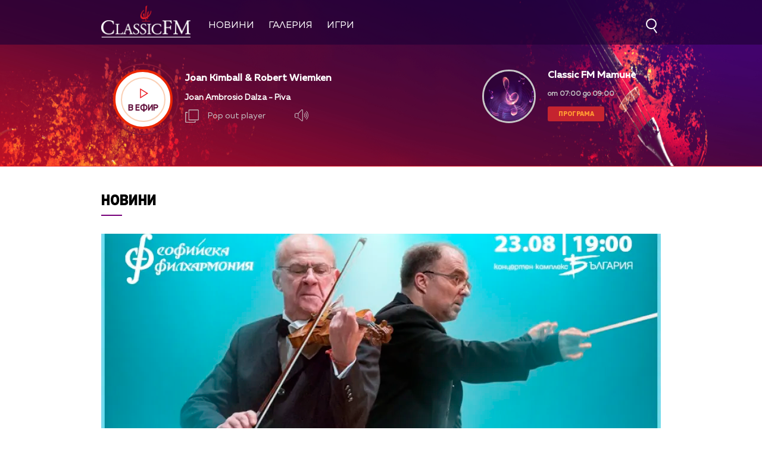

--- FILE ---
content_type: text/html; charset=UTF-8
request_url: https://classicfm.bg/bg/news/view/4993/mincho_minchev_i_najden_todorov_za_pyrvi_pyt_na_edna_scena
body_size: 13139
content:
<!DOCTYPE html>
<html>
	<head>
		<title>Минчо Минчев и Найден Тодоров за първи път на една сцена - Classic FM</title>
		<meta http-equiv="X-UA-Compatible" content="IE=edge" />
		<meta http-equiv="Content-Type" content="text/html; charset=utf-8" />
		<meta name="viewport" content="width=device-width, initial-scale=1">
		<meta name="description" content="На 23 август от 19ч. в зала &quot;България&quot;" />
		<meta name="keywords" content="" />
		<meta http-equiv="content-language" content="bg-BG">
		<meta name="viewport" content="width=device-width,initial-scale=1.0">
		
		<meta name="googlebot" content="index, follow"/> 
		<meta name="robots" content="index, follow"/> 
		<meta name="SKYPE_TOOLBAR" content="SKYPE_TOOLBAR_PARSER_COMPATIBLE"/> 
		
		<meta name="facebook-domain-verification" content="f07dj8hk0149swj9m96xnnt2dybmle" />
		
		<!-- Google Tag Manager -->
		<script>(function(w,d,s,l,i){w[l]=w[l]||[];w[l].push({'gtm.start':
		new Date().getTime(),event:'gtm.js'});var f=d.getElementsByTagName(s)[0],
		j=d.createElement(s),dl=l!='dataLayer'?'&l='+l:'';j.async=true;j.src=
		'https://www.googletagmanager.com/gtm.js?id='+i+dl;f.parentNode.insertBefore(j,f);
		})(window,document,'script','dataLayer','GTM-MCNXVZL');</script>
		<!-- End Google Tag Manager -->

		
			<meta property="og:site_name" content="Classic FM" />
			<meta property="og:type" content="article" />
			<meta property="og:title" content="Минчо Минчев и Найден Тодоров за първи път на една сцена" />
			<meta property="og:image" content="https://cdn.btv.bg/media/images/940x530/Aug2020/2112497106.webp" />
			<meta property="og:url" content="https://classicfm.bg/bg/news/view/4993/mincho_minchev_i_najden_todorov_za_pyrvi_pyt_na_edna_scena" />
			<meta property="og:description" content="На 23 август от 19ч. в зала &quot;България&quot;" />
			<link rel="image_src" href="https://cdn.btv.bg/media/images/940x530/Aug2020/2112497106.webp" />
		
		<meta property="fb:pages" content="62619464998,279609462057051,301749389879651,153074661405885,41204216869,248414188545735,207281665852"/>

		<link rel="SHORTCUT ICON" type="image/x-icon" href="/static/bg/microsites/classicfm/img/favicon.ico"/>

		<!-- google analytics code -->
		<script>
			(function(i,s,o,g,r,a,m){i['GoogleAnalyticsObject']=r;i[r]=i[r]||function(){
			(i[r].q=i[r].q||[]).push(arguments)},i[r].l=1*new Date();a=s.createElement(o),
			m=s.getElementsByTagName(o)[0];a.async=1;a.src=g;m.parentNode.insertBefore(a,m)
			})(window,document,'script','//www.google-analytics.com/analytics.js','ga');
			
			ga('create', 'UA-21957466-1', 'auto');
			ga('send', 'pageview');
	  
		</script>

		<link rel="stylesheet" type="text/css" href="/static/bg/microsites/classicfm/css/classicfm.css?v=4.11" />
		<link rel="stylesheet" type="text/css" href="https://cdn.jsdelivr.net/gh/englishextra/iframe-lightbox@latest/iframe-lightbox.min.css"/>

		<script>
			var site_id = "430";
			var article_id = "2100703991";
			var section_id = "43002";
			var story_id = '';
			var gallery_id = '';
		</script>

		<script src="/static/bg/shared/js/jquery-3.6.0.min.js"></script>
		<script src="/static/bg/shared/js/jquery-migrate-3.3.2.min.js"></script>

		<script src="//code.jquery.com/ui/1.13.1/jquery-ui.js"></script>

		<script>
			var dfp_site = 'classicfm.bg';
			var dfp_website = 'classicfm';
			var dfp_mobile = false;
			var dfp_tags = [""];
			var dfp_status = {"medium_rectangle_300x250_first":true,"medium_rectangle_300x250_second":true,"megaboard":true,"megaboard_second":false,"megaboard_third":false,"wallpaper":true,"ibug":false,"carousel":false,"in_article_300x250_first":false,"in_article_300x250_second":false,"in_listing_native":false,"adform_exclusive_mobile_300x250_first":false,"adform_exclusive_mobile_300x250_second":false,"adform_exclusive_300x250_second":false,"video_border_top":false,"video_border_bottom":false,"video_overlay":false,"video_overlay_vertical":false,"top":true,"top_dropdown":false};
			var dfp_show_ads = 1;
			var dfp_env = '1';
		</script>
		
		<script src="https://cdnjs.cloudflare.com/ajax/libs/jQuery.Marquee/1.6.0/jquery.marquee.min.js" integrity="sha512-JHJv/L48s1Hod24iSI0u9bcF/JlUi+YaxliKdbasnw/U1Lp9xxWkaZ3O5OuQPMkVwOVXeFkF4n4176ouA6Py3A==" crossorigin="anonymous"></script>

		<script type="text/javascript" src="/static/bg/shared/js/broute.js?v=1.0"></script>
		<script type="text/javascript" src="/static/bg/shared/js/am-audio-plugin.js?v=1.0"></script>
		<script type="text/javascript" src="/static/bg/shared/js/ga-audio-plugin.js?v=1.0"></script>
		<script type="text/javascript" src="/static/bg/shared/js/audio-player.js?v=1.0"></script>
		<script type="text/javascript" src="/static/bg/microsites/classicfm/js/classicfm.js?v=2.10"></script>

		<!-- Slick JS -->
		<script src="https://cdnjs.cloudflare.com/ajax/libs/slick-carousel/1.8.1/slick.min.js" integrity="sha512-XtmMtDEcNz2j7ekrtHvOVR4iwwaD6o/FUJe6+Zq+HgcCsk3kj4uSQQR8weQ2QVj1o0Pk6PwYLohm206ZzNfubg==" crossorigin="anonymous"></script>
		<link rel="stylesheet" href="https://cdnjs.cloudflare.com/ajax/libs/slick-carousel/1.8.1/slick-theme.min.css" integrity="sha512-17EgCFERpgZKcm0j0fEq1YCJuyAWdz9KUtv1EjVuaOz8pDnh/0nZxmU6BBXwaaxqoi9PQXnRWqlcDB027hgv9A==" crossorigin="anonymous" />
		<link rel="stylesheet" href="https://cdnjs.cloudflare.com/ajax/libs/slick-carousel/1.8.1/slick.min.css" integrity="sha512-yHknP1/AwR+yx26cB1y0cjvQUMvEa2PFzt1c9LlS4pRQ5NOTZFWbhBig+X9G9eYW/8m0/4OXNx8pxJ6z57x0dw==" crossorigin="anonymous" />

		<!-- Lottie CDN -->
		<script src="https://unpkg.com/@lottiefiles/lottie-player@0.4.0/dist/lottie-player.js"></script>

		<!-- TweenMax -->
		<script src='https://cdnjs.cloudflare.com/ajax/libs/gsap/1.12.1/plugins/CSSRulePlugin.min.js'></script>
		<script src="https://cdnjs.cloudflare.com/ajax/libs/gsap/1.16.1/TweenMax.min.js"> </script>

		<script async src="https://www.googletagmanager.com/gtag/js?id=GTM-MCNXVZL"></script>

		<link
			rel="stylesheet"
			href="https://cdnjs.cloudflare.com/ajax/libs/animate.css/4.1.1/animate.min.css"
		/>
		
		<script>
			window.dataLayer = window.dataLayer || [];
			function gtag(){dataLayer.push(arguments);}
			gtag('js', new Date());
			gtag('config', 'GTM-MCNXVZL');
		</script>
 
		
		<script src="https://publisher.caroda.io/videoPlayer/caroda.min.js?ctok=0239cd062264" crossorigin="anonymous" defer>
		</script>
		

	</head>

	<body  itemscope="" itemtype="https://schema.org/WebPage">
	
	<!-- Google Tag Manager (noscript) -->
	<noscript><iframe src="https://www.googletagmanager.com/ns.html?id=GTM-PNRZ3ZR"
	height="0" width="0" style="display:none;visibility:hidden"></iframe></noscript>
	<!-- End Google Tag Manager (noscript) -->

	<div class="loader">
		<div class="spinner">
			<i></i>
			<i></i>
			<i></i>
			<i></i>
			<i></i>
			<i></i>
			<i></i>
		</div>
	</div> 
	
		<div class='sticky-top'>
			<div id='desktop'>
				        <style>
            div#audioSlider {
                display: block!important;
                position: relative!important;
                /* top: 28px!important;
                right: -145px!important; */
                width: 0px!important;
                height: 4px;
                border-radius: 10px!important;
                float: left!important;
                cursor: pointer;
                border: 1px solid orange;
                transition: 0.3s ease-out;
            }

            .ui-slider .ui-slider-handle {
                width: 14px!important;
                height: 14px!important;
            }

            /* .ui-slider-vertical .ui-slider-handle {
                left: -5.5px!important;
            } */

            .ui-widget.ui-widget-content {
                background:#fff !important;
            }

            span.ui-slider-handle.ui-corner-all.ui-state-default:focus {
                outline: none!important;
            }

            .ui-state-default, 
            .ui-widget-content .ui-state-default, 
            .ui-widget-header .ui-state-default, 
            .ui-button, html .ui-button.ui-state-disabled:hover, 
            html .ui-button.ui-state-disabled:active {
                border-radius: 100px!important;
                /* border: none!important; */
                background: radial-gradient(#f8b82e, #feb80a, red) !important;
                display: block;
                position: absolute;
                top: -5px;
                transform: translateX(-7px);
            } 

            .ui-widget-header {
                margin: 0 auto!important;
                left: 0!important;
                right: 0!important;
                background:#d0d0d0!important;
            }

            .sound {
                position: relative!important;
                font-size: 22px!important;
                color: #ffffff!important;
                width: 25px;
            }

            .sound_wrapper {
                display: inline-block!important;
                position: relative!important;
                height: 40px;
            }

            .mute {
                position: relative;
                float: right;
                top: 170px;
                font-size: 22px;
                left: 10px;
                color: #ffffff;
            }

            .audio-slider-wrapper{
                position:absolute;
                right: -25px !important;
                transform: translateY(-50%);
                display: none;
                transition: 0.3s ease-out;
                top: 20px;
                opacity: 0;
            }

            .audio-slider-wrapper.active{
                transition: 0.3s ease-out;
                right: -77px !important;
                opacity: 1;
            }

            .audio-slider-wrapper.active div#audioSlider{
                width: 100px !important;
                transition: 0.3s ease-out;
            }

            #volume-container {
                cursor:pointer;
                display: flex;
                width: 76px;
                justify-content: space-around;
                align-items: center;
                position: relative;
                height: 30px;
                position: relative;
                left: -95px;
                top: -9px;
            }

            #volume-container .label{
                width: 2px;
                height: 14px;
                background: #c6c6c6;
            }

            #volume-container .label.filled{
                background: white;
            }

            #volume-container .label.selector{
                background:white;
                height: 20px;
            }

            #volume-container .volume_text{
                position: absolute;
                color: white;
                font-size: 10px;
                right: -17px;
                top: 9px;
                font-family: 'Muller Bold';
                display: none;
            }

            @media only screen and (max-width: 980px) {
                .menu__box .nav_item {
                    display: block;
                    width: 120px;
                    height: 60px;
                    left: 0;
                    right: 0;
                    padding-bottom: 30px;
                    box-sizing: border-box;
                }

                .nav_item a {
                    display: block;
                    text-align: left;
                }
            }
        </style>
<div class="header_wrapper">
    <div class="navigation">
        <div class="nav_wrapper">
            <div class="nav">
                <div class="left_side">
                    <a href="/" onclick="clickB()">
                        <img src="/static/bg/microsites/classicfm/img/logo_header.png" class="logo_header" />
                    </a>
                    <ul class="menu__box">
                        <li class="nav_item" onclick="clickB()">
                            <a href="/novini/">Новини</a>
                        </li>
                         <li class="nav_item" onclick="clickB()">
                            <a href="/gallery/">Галерия</a>
                        </li>
                      <!-- <li class="nav_item" onclick="clickB()">
                            <a href="/igri/">Игри</a>
                        </li>  -->
                        <li class="nav_item" onclick="clickB()">
                            <a href="/igri/">Игри</a>
                        </li>
                    </ul>
                </div>

                <div class="search-wrapper ds">
                    <div class="input-holder">
                        <form  id="search_form" method="GET" class="search_form">
                            <input name="q" type="text" placeholder="Търси..." class="search-input"/>
                            <input name="o" type="hidden" value="date" />
                            <div class="field-submit search-icon" onclick="searchToggle(this, event);" ontouch="searchToggle(this, event);">
                                <input type="submit" value="Търси" />
                                <span></span>
                            </div> 
                        </form>
                    </div>
                    <span class="close" onclick="searchToggle(this, event);" ontouch="searchToggle(this, event);"></span>
                </div>
                
                <div class="hamburger-menu">
                    <input id="menu__toggle" type="checkbox" />
                    <label class="menu__btn" for="menu__toggle">
                        <span></span>
                    </label>

                    <ul class="menu__box">
                        <li class="nav_item" onclick="clickB()">
                            <a href="/novini/">
                                Новини
                                <br>
                                <hr class="hr_news">
                            </a>
                        </li>
                        <li class="nav_item" onclick="clickB()">
                            <a href="/koncerti/">
                                Концерти
                                <br>
                                <hr class="hr_news">
                            </a>
                        </li> 
                        <!-- <li class="nav_item" onclick="clickB()">
                            <a href="/klasacii/">
                                Класации
                                <br>
                                <hr class="hr_news">
                            </a>
                        </li> -->
                        <li class="nav_item" onclick="clickB()">
                            <a href="/gallery/">
                                Галерия
                                <br>
                                <hr class="hr_news">
                            </a>
                        </li>
                         <!--  <li class="nav_item" onclick="clickB()">
                            <a href="/igri/">
                                Игри
                                <br>
                                <hr class="hr_news">
                            </a>

                        </li>  
                        -->
                        <li class="nav_item" onclick="clickB()">
                            <a href="/igri/">Игри</a>
                            <br>
                                <hr class="hr_news">
                        </li>
                        <li class="nav_item" onclick="clickB()">
                            <a href="/klasacii/listing/?chart_id=6">
                                Конкурс
                                <br>
                                <hr class="hr_news">
                            </a>

                        </li> 

                        <li class="nav_item" onclick="clickB()">
                            <a href="/kalendar/">
                                Календар
                                <br>
                                <hr class="hr_news">
                            </a>
                        </li> 

                        <li class="nav_item" onclick="clickB()">
                            <a href="/programa/">
                                Програма
                                <br>
                                <hr class="hr_news">
                            </a>
                        </li>

                        <li class="nav_item" onclick="clickB()">
                            <a href="/reklama/">
                                Реклама
                                <br>
                                <hr class="hr_news">
                            </a>
                        </li>

                        <li class="nav_item" onclick="clickB()">
                            <a href="/kontakti/">
                                Контакти
                                <br>
                                <hr class="hr_news">
                            </a>
                        </li>

                        <li class="nav_item" onclick="clickB()">
                            <a href="/za-classicfm/">
                                За нас
                                <br>
                                <hr class="hr_news">
                            </a>
                        </li>
                    </ul>
                </div>

                <a href="/">
                    <img src="/static/bg/microsites/classicfm/img/logo_header.png" class="logo_header_mobile" />
                </a>
            </div>
            <div class="player">
                <div class="left_side_player">
                    <div class="shadow">
                        <div class="play_wrapper">
                            <div class="outer_wrapper">
                            <div class="inner_wrapper">
                                <div class='player-play-pause playBtn' onclick='playPausePlayer()'>
                                    <img src='/static/bg/microsites/classicfm/img/play.svg' />
                                </div>
                                <h2>В ефир</h2>
                            </div>
                            </div>
                        </div>
                    </div>
                
    <div class="live">
         <div class="live_wrapper">
            <h2 class="song marquee_song"></h2>
            <!-- <lottie-player
               class="share-lottie"
               hover
               speed="2"
               mode="normal"
               src="/static/bg/microsites/classicfm/lottie/share.json"
               style="height: 25px;width: 30px;display: inline-block;vertical-align: middle;filter: invert(1);opacity: 0.7;margin-left: -4px;cursor:pointer;"
               >
               <span class="num_l" style="display:none;">  </span>
               <span class="song_l" style="display:none;"> </span>
               <span class="singer_l" style="display:none;"> </span>
               <span class="file_l" style="display:none;"> </span>
               <img style="display:none;" src="/static/bg/microsites/btvradio/img/new/music.jpg" class="song_img_l">
            </lottie-player> -->
            <div class="singer_wrapper">
               <h3 class="singer marquee_singer"></h3>
            </div>
         </div>
         <!-- <a href="/playlist/" class="playlist">Плейлист</a> -->
         <div class="buttons">
            <div class="popout" onclick="openPlayer()">
               <img src="/static/bg/microsites/classicfm/img/popOut.svg" class="pop_out"/>
               <span>Pop out player</span>
            </div>
            <div class="sound_wrapper">
               <img src="/static/bg/microsites/btvradio/img/new/sound.svg" class="sound" onmouseenter="openSlider()"/>
               <audio controls="" class="listen" preload="none" data-size="250" id="audio1">
                  <source src="https://cdn.bweb.bg/radio/classic-fm.mp3" type="audio/mpeg">
                  Вашият браузър не поддържа аудио плейър.<br>
               </audio>
               <div class='audio-slider-wrapper'>
                  <div id="volume-container" 
										onclick="window.audioLiveManager.click(event)"
										onmouseleave="window.audioLiveManager.mouseleave(event)"
									>
                     <div class="label filled" id="0" onmouseenter="window.audioLiveManager.mouseenter(event)"></div>
                     <div class="label filled" id="1"	onmouseenter="window.audioLiveManager.mouseenter(event)"></div>
                     <div class="label filled" id="2"	onmouseenter="window.audioLiveManager.mouseenter(event)"></div>
                     <div class="label filled" id="3"	onmouseenter="window.audioLiveManager.mouseenter(event)"></div>
                     <div class="label filled" id="4"	onmouseenter="window.audioLiveManager.mouseenter(event)"></div>
                     <div class="label filled" id="5"	onmouseenter="window.audioLiveManager.mouseenter(event)"></div>
                     <div class="label selector" id="6"	onmouseenter="window.audioLiveManager.mouseenter(event)"></div>
                     <div class="label" id="7"	onmouseenter="window.audioLiveManager.mouseenter(event)"></div>
                     <div class="label" id="8"	onmouseenter="window.audioLiveManager.mouseenter(event)"></div>
                     <div class="label" id="9"	onmouseenter="window.audioLiveManager.mouseenter(event)"></div>
                     <span class="volume_text">7</span>
                  </div>
               </div>
            </div>
         </div>
      </div>
   	</div>
   	
		<script>
			window.audioLiveManager.init();
		</script>

                <div class="broadcast">
                    <a href="" class="link_br">
                        <div class="br_img">
                            <img src="" />
                        </div>
                        <div class="br_text">
                            <h2 class="br_name marquee_br_name"></h2>
                            <h3 class="br_l marquee_br_l"></h3>
                            <h3 class="br_hour"></h3>
                            <a href="/programa/" class="program">Програма</a>
                        </div>
                    </a>
                </div>

                <div class="openPlayer"> 
                    <img src="/static/bg/microsites/btvradio/img/new/arrow_B.svg" class="arrow_down">
                    <img src="/static/bg/microsites/btvradio/img/new/arrow_T.svg" class="arrow_up">
                </div>
            </div>
        </div>
    </div>
</div>

<script>
        var playerSlider = document.querySelector('.play_wrapper');
        jQuery('#audioSlider').slider({
            orientation: "horizontal",
            value: playerSlider.volume,
            min: 0,
            max: 1,
            range: 'min',
            animate: true,
            step: .1,
            slide: function(e, ui) {
                playerSlider.volume = ui.value;
            }
        });    

        function openSlider(){
            jQuery('.audio-slider-wrapper').css('display', 'block');
            setTimeout(
                function(){
                    jQuery('.audio-slider-wrapper').addClass('active');
                }, 10
            );
        }

        jQuery('.sound_wrapper').on('mouseleave', function(){
            window.timeoutSlider = setTimeout(
                function(){
                    closeSlider();
                }, 1000
            )
        });

        function closeSlider(){
            jQuery('.audio-slider-wrapper').removeClass('active');
            setTimeout(
                function(){
                    jQuery('.audio-slider-wrapper').css('display', 'none');
                }, 300
            );
        }
 
				(function() {
 
					window.live_audio_player = new bAudioPlayer("#audio1",{volume: 1});
					if (typeof gaAudioPlugin == "function") {
						window.live_audio_player.plugin("ga",gaAudioPlugin,{eventCategory:"Audio Player Live"});
					}

					window.audioLiveManager = {
						hovered_volume: 10,
						init: function() {
							this.changeLabelVolume(this.hovered_volume);
						},
						click: function(e) {
							this.changeLabelVolume(this.hovered_volume);
							window.live_audio_player.setVolume(this.hovered_volume / 10);
						},
						mouseleave: function(e) {
							this.changeLabelVolume(this.hovered_volume);
						},
						mouseenter: function(e) {
							this.changeLabelVolume(parseInt(e.target.id) + 1);
							this.hovered_volume = (parseInt(e.target.id) + 1);
						},
						changeLabelVolume: function(current_volume) {
							const volume_label = document.querySelectorAll('#volume-container div');
							for(let i = 0; i < 10; i++){
									volume_label[i].className = '';
									volume_label[i].classList.add('label');
									if(i < current_volume - 1){
											volume_label[i].classList.add('filled');
									}else if(i == current_volume - 1){
											volume_label[i].classList.add('selector');
									}
									volume_label[i].setAttribute("id", `${i}`)
							}
							const volume_text = document.querySelector(".volume_text");
							volume_text.innerHTML = current_volume;
							volume_text.classList.add('.volume_text');
						}
					};
					window.audioLiveManager.init();
				})();
       
        var count2 = jQuery(".marquee_br_name").text().length;
        if (count2 > 16) {
            jQuery('.marquee_br_name').marquee({
                duration: 15000,
                gap: 50,
                delayBeforeStart: 0,
                direction: 'left',
                duplicated: true,
                pauseOnHover: true
            });
        }
    </script>


			</div>
		</div><div class="btv-mobileads-wrapper_wrap">
	<div class="btv-mobileads-wrapper_page">
		<div class="wrapper" id='content_router'>
						<div>
								<div>
										<div>
						
<div class="bweb-gpt bweb-gpt--top_dropdown"><div id="div-gpt-ad-top_dropdown"></div></div>
					</div>
										<div>
						
<div class="bweb-gpt bweb-gpt--top"><div id="div-gpt-ad-top"></div></div>
					</div>
										<div class="banner-980">
						

<!-- megaboard -->  
<div class="bweb-gpt bweb-gpt--megaboard"><div id="div-gpt-ad-megaboard"></div></div>
 
					</div>
									</div>
								<div class="home_wrapper">
										<div>
						<style>
    img.share_icon {
        width: 12px;
    }

    .section-article {
        position: relative;
        overflow: hidden;
        height: 100%;
    }

    .audio_links_list {
        margin-top: 60px;
    }
     
    .audio_links_list p:hover {
        color: rgb(176, 15, 62)!important;
    }
               
    ul.playlist_article {
        margin-top: 40px;
    }

    .article_body iframe {
                display: block!important;
                margin: 0 auto!important;
                min-width: 620px;
                max-width: 940px;
                min-height: 360px;
            }


   .flag-wrapper {
        position: absolute;
        background: #ffffff;
        padding: 15px;
        box-sizing: border-box;
        width: fit-content;
        height: 50px;
        top: 480px;
        border-top-right-radius: 5px;
        width: intrinsic;           
        width: -moz-max-content;    
        width: -webkit-max-content; 
    }

    .flag-wrapper.article {
        background: transparent;
    }

    .flag-wrapper i.icon {
        width: 30px;
        height: auto;
        display: inline-block;
        vertical-align: middle;
    }

    .flag-wrapper i.icon img {
        width: 30px;
    }

    .flag-wrapper span.count {
        margin-left: 10px;
    }

            div#audioSlider {
                display: block!important;
                position: relative!important;
                width: 0px!important;
                height: 4px;
                border-radius: 10px!important;
                float: left!important;
                cursor: pointer;
                border: 1px solid orange;
                transition: 0.3s ease-out;

            }

            .ui-slider .ui-slider-handle {
                width: 14px!important;
                height: 14px!important;
            }

            .ui-widget.ui-widget-content {
                background:#fff !important;
            }

            span.ui-slider-handle.ui-corner-all.ui-state-default:focus {
                outline: none!important;
            }

            .ui-state-default, 
            .ui-widget-content .ui-state-default, 
            .ui-widget-header .ui-state-default, 
            .ui-button, html .ui-button.ui-state-disabled:hover, 
            html .ui-button.ui-state-disabled:active {
                border-radius: 100px!important;
                background: radial-gradient(#f8b82e, #feb80a, red) !important;
                display: block;
                position: absolute;
                top: -5px;
                transform: translateX(-7px);
            } 

            .ui-widget-header {
                margin: 0 auto!important;
                left: 0!important;
                right: 0!important;
                background:#d0d0d0!important;
            }

            .sound {
                position: relative!important;
                font-size: 22px!important;
                color: #ffffff!important;
                width: 25px;
            }

            .sound_wrapper {
                display: inline-block!important;
                position: relative!important;
                height: 40px;
            }

            .mute {
                position: relative;
                float: right;
                top: 170px;
                font-size: 22px;
                left: 10px;
                color: #ffffff;
            }

            #volume-container1 .label.filled {
                background: #929191!important;
            }

            #volume-container1 .label {
                width: 2px;
                height: 14px;
                background: #c6c6c6!important;
            }

            .audio-slider-wrapper1{
                position:relative;
                right: -170px!important;
                transform: translateY(-50%);
                display: none;
                transition: 0.5s ease-out;
                top: 20px;
                opacity: 0;
            }

            .audio-slider-wrapper1.active{
                transition: 0.3s ease-out;
                right: -70px!important;
                opacity: 1;
            }

            .audio-slider-wrapper1.active div#audioSlider{
                width: 100px !important;
                transition: 0.3s ease-out;
            }

            .sound_wrp_n {
                width: 130px;
                position: relative;
                overflow: hidden;
                display: inline-block;
            }

            #volume-container1 {
                cursor:pointer;
                display: flex;
                width: 76px;
                justify-content: space-around;
                align-items: center;
                position: relative;
                height: 30px;
                position: relative;
                left: -55px;
                top: -9px;
            }

            #volume-container1 .volume_text{
                position: absolute;
            }

          @media screen and (max-width:980px) {

            .article_body iframe {
                    width: 100%;
                    min-width: 100%;
                    min-height: 56vw;
                }
          }
</style>

<div class="section">
    
        <div class="title">
            
                

                
                    <a href="/novini/">Новини</a>
                
			
        </div>
    
    <hr class="hr_title">
</div>

    <div class="article_top">
        
            <div class="image">
                <div style='position:relative;'>
                    
                    <img src="https://cdn.btv.bg/media/images/940x530/Aug2020/2112497106.webp" alt="Минчо Минчев и Найден Тодоров за първи път на една сцена" />
                </div>
               
                <div class="flag-wrapp
                er article">
                    <i class="icon"></i>
                </div>
            </div>
            <div class="image-info">
                
                    <div class="comment"> </div>
                
                
            </div>  
        

        <div id="article_audio_player_wrapper" style='display:none;'>
            <div id='article_audio_player'>
                <div class='slider' onclick='sliderScroll(event)'>
                    <div class="sliderCurrent"></div>
                </div>
                <div class='buttons'>
                    <div style='width: 105px'>
                        <img style="width: 25px!important;" src="/static/bg/microsites/classicfm/img/soundC.svg" alt="" />
                    </div>
                    <div class='navigation'>
                        <img src="/static/bg/microsites/classicfm/img/left_arrC.svg" onclick='scrollTrack("backward")' alt="" title='Превърти с 10 секунди' style="margin-top: 7px;"/>
                        <img class='play-pause-button' src="/static/bg/microsites/classicfm/img/playC.svg" onclick='playPauseArticleAudio()' alt="" />
                        <img src="/static/bg/microsites/classicfm/img/right_arrC.svg" onclick='scrollTrack("foward")' alt="" title='Превърти с 10 секунди' style="margin-top: 7px;"/>
                    </div>
                    <div class='duration'>0:00 / 3:25</div>
                </div>
            </div>
						
            <audio id='article_audio_source' src='' style='display: none'></audio>
            <div style="display: block;width: 100%;position: relative;overflow: hidden;" class="audio_links_list">
                
            </div>
        </div>

        <script>
            

            function changeAudioSource(event = false, url){
                jQuery('.audio_links').each(function(){
                    jQuery(this).css('color', 'black');
                })

                jQuery(event.target).css('color', '#ed2861');
                jQuery('#article_audio_player_wrapper').css('display', 'block');
                jQuery('#article_audio_source').attr('src', url);
                setTimeout(playerChange, 100);
            }


            // let source = document.querySelector('#article_audio_source');
            let playPause = jQuery('#article_audio_player .play-pause-button');
            let slider = jQuery('#article_audio_player .slider');
            let durationText = jQuery('#article_audio_player .duration');
            window.articleAudioSliderInterval = setInterval(playerChange, 1000);

						var article_audio_player = new bAudioPlayer("#article_audio_source",{});
						if (typeof gaAudioPlugin == "function") {
							article_audio_player.plugin("ga",gaAudioPlugin,{eventCategory:"Audio Player"});
						}

            function playerChange(){
                let sliderHolderWidth = jQuery('#article_audio_player').css('width');
                let durationPercent = 100 / article_audio_player.getDuration();
                let currentTimePercent = article_audio_player.getCurrentTime() * durationPercent;
                jQuery('#article_audio_player .sliderCurrent').css('width', `${parseInt(sliderHolderWidth) * (currentTimePercent * 0.01)}px`);
                durationText.text(`${getFormatedTime(article_audio_player.getCurrentTime())} / ${getFormatedTime(article_audio_player.getDuration())}`);
            }

            function getFormatedTime(time){
                let seconds, minutes;

                seconds = Math.floor(time % 60);
                if(seconds < 10) seconds = '0' + Math.floor(seconds);

                minutes = Math.floor(time / 60);
                if(minutes < 10) minutes = '0' + Math.floor(minutes);

                return `${minutes}:${seconds}`;
            }

            function playPauseArticleAudio(){
                if(!article_audio_player.isPlaying()){
										article_audio_player.play();
                    playPause.attr('src', '/static/bg/microsites/classicfm/img/pauseC.svg');
                }else{
										article_audio_player.pause();
                    playPause.attr('src', '/static/bg/microsites/classicfm/img/playC.svg');
                }
                playerChange();
            }

            function scrollTrack(direction){
                if(direction == 'foward'){
                    if(article_audio_player.getCurrentTime() + 10 < article_audio_player.getDuration()){
												article_audio_player.seek(article_audio_player.getCurrentTime() + 10);
                    }
                }
                else if(direction == 'backward'){
                    if(article_audio_player.getCurrentTime() - 10 > 0){
											article_audio_player.seek(article_audio_player.getCurrentTime() - 10);
                    }
                }
                playerChange();
            }

            function sliderScroll(event){
                
                let target = event.target.offsetParent == document.querySelector('#article_audio_player .slider') ? event.target.offsetParent : event.target;
                let cursorX = event.pageX;
                let sliderWidth = target.offsetWidth;
                let sliderLeft = target.getBoundingClientRect().left;

                let sliderCursorPositionPixel = cursorX - sliderLeft;
                let percent = (sliderCursorPositionPixel * (100 / sliderWidth)).toFixed(0);
                let toCurrent = (article_audio_player.getDuration() / 100) * percent;
								article_audio_player.seek(toCurrent);
                playerChange();
            }
        </script>

        <h1 class="article_title"> 
            Минчо Минчев и Найден Тодоров за първи път на една сцена
        </h1>

        <h4 class="article_subtitle"> 
            На 23 август от 19ч. в зала &quot;България&quot;
        </h4>

        <span class="article_date"> 
            Публикувано на 18.08.2020 
        </span>
</div>

<script>
    initIframe();

    jQuery('.gallery-wrapper').slick({
        arrows: true,
        infinity: false,
        slidesToShow: 1,
        slidesToScroll: 1,
        autoplay: true,
        autoplaySpeed: 5000,
        dots: false,
        prevArrow: "<button type='button' data-role='none' class='slick-prev slick-arrow' aria-label='Previous' role='button' style='display: block;'>Previous</button>",
        nextArrow: "<button type='button' data-role='none' class='slick-next slick-arrow' aria-label='Next' role='button' style='display: block;'>Next</button>"
    });

    function openSlider(){
       jQuery('.audio-slider-wrapper').css('display', 'block');
       setTimeout(
           function(){
               jQuery('.audio-slider-wrapper').addClass('active');
           }, 10
       );
   }
   
   jQuery('.sound_wrapper').on('mouseleave', function(){
       window.timeoutSlider = setTimeout(
           function(){
               closeSlider();
           }, 1000
       )
   });
   
   function closeSlider(){
       jQuery('.audio-slider-wrapper').removeClass('active');
       setTimeout(
           function(){
               jQuery('.audio-slider-wrapper').css('display', 'none');
           }, 300
       );
   }
   
   selected_volume = 10;
   current_volume = 10;
   const volume_label1 = document.querySelectorAll('#volume-container div');
   const volume_container1 = document.querySelector('#volume-container');
   const volume_container1_width = volume_container1.style.width;
   const audio_player1 = document.querySelector('#audio1');
   
   function changeVolume(current_volume){
       for(let i = 0; i < 10; i++){
           volume_label1[i].className = '';
           volume_label1[i].classList.add('label');
           if(i < current_volume - 1){
               volume_label1[i].classList.add('filled');
           }else if(i == current_volume - 1){
               volume_label1[i].classList.add('selector');
           }
           volume_label1[i].setAttribute("id", `${i}`)
       }
       const volume_text = document.querySelector(".volume_text");
       volume_text.innerHTML = current_volume;
       volume_text.classList.add('.volume_text');
   
       audio_player1.volume = selected_volume / 10;
   }
   
   const volume_label1s = document.querySelectorAll('#volume-container .label');
   for(let i = 0; i < volume_label1s.length; i++){
       volume_label1s[i].addEventListener('mouseenter', function(e){
           changeVolume(parseInt(e.target.id) + 1);
           current_volume = (parseInt(e.target.id) + 1);
       })
   }
   
   volume_container1.addEventListener('mouseleave', function(){
       changeVolume(selected_volume);
   });
   
   volume_container1.addEventListener('click', function(e){
       changeVolume(current_volume);
       selected_volume = current_volume;
   });
   
   changeVolume(selected_volume);
   
   var count2 = jQuery(".marquee_br_name").text().length;
   if (count2 > 16) {
       jQuery('.marquee_br_name').marquee({
           duration: 15000,
           gap: 50,
           delayBeforeStart: 0,
           direction: 'left',
           duplicated: true,
           pauseOnHover: true
       });
   }
</script>
					</div>
										<div class="aside aside_article">
						

<!-- medium_rectangle_300x250 -->
<div class="bweb-gpt bweb-gpt--medium_rectangle_300x250 bweb-gpt--medium_rectangle_300x250--first"><div id="div-gpt-ad-medium_rectangle_300x250_first"></div></div>

					</div>
										<div>
						<style>
    img.share_icon {
        width: 12px;
    }
</style>

<div class="article_wrapper"> 
    <div class="article_body"> 
        <div class="buttons">
            <span class="social-links">
				<span onclick="shareButton('facebook');return false;" class="icon-facebook">
                <lottie-player class="fb-lottie"
                    hover
                    speed="0.6"
                    mode="normal"
                    src="/static/bg/microsites/classicfm/lottie/facebook.json"
                    style="height: 50px;
                    width: 45px;
                    margin-right: 20px;
                    right: 12px;
                    position: relative;
                    top: -6px;"
                >
                </lottie-player>
                  
                </span>
				<span class="icon-copy">
                   <lottie-player class="copy-lottie"
							hover
							speed="2"
							mode="normal"
							src="/static/bg/microsites/classicfm/lottie/copy.json"
							style="width: 80px"
							>
					</lottie-player>
                </span>					
			</span>
        </div>
        <p><strong>На 23 август в зала "България" легендарният български цигулар Минчо Минчев ще бъде солист на Софийската филхармония в първия в историята ѝ летен сезон. На диригентския пулт застава маестро Найден Тодоров.</strong> Минчо Минчев ще представи <strong>Концерт за обой и &nbsp;цигулка от Бах заедно с обоиста Джулио Бозети и Първия концерт за цигулка на Хайдн. В програмата ще звучи и "Малка нощна музика" от Моцарт. </strong><br /> Независимо от дългогодишното им познанство Минчо Минчев и Найден Тодоров никога не са музицирали заедно. Диригентът не крие вълнението, с което очаква този концерт: <br /> "<em>Това е едно много особено и трепетно чувство да работя с музикант, чието изкуство е изиграло голяма роля в моето формиране като музикант. В моето съзнание Минчо Минчев винаги се е свързвал със златната ера на българската музика. Следил съм неговата работа със Софийската филхармония, с Пловдивската филхармония, работата му с най-големите диригенти в нашата история и се чувствам много щастлив за този шанс. Работата ми с него сега е и една своеобразна връзка между мен и моите кумири от българското диригентско изкуство</em>".</p><p>От първия му концерт на 9-годишна възраст до днес изкуството на Минчо Минчев е оценявано със суперлативи на четири континента. Свири като солист с много от водещите оркестри в света, сред които Лондонската кралска филхармония, Лондонският симфоничен оркестър, Оркестърът на BBC - Лондон, London Mozart Players, Академията St. Martin in the Fields, St. Goldsmith Orchestra, Радиооркестърът на Романска Швейцария, Оркестърът на Московското радио и телевизия, Букурещка филхармония&nbsp; Дж. Енеску, Амстердамският симфоничен оркестър, Дрезденската филхармония и др.</p><p>Работи със световноизвестни&nbsp; диригенти като сър Чарлз Гроувс, сър Александър Гибсън, сър Невил Маринър, Леонард Слаткин, Джон Елиът Гардинър и др.&nbsp;&nbsp;&nbsp;&nbsp;&nbsp;&nbsp;&nbsp;&nbsp;&nbsp;&nbsp;&nbsp;&nbsp;&nbsp;&nbsp;</p><p>Изключителната артистична кариера на Минчо Минчев е свързана и с концерти в най-престижните зали по света, включително Карнеги хол в Ню Йорк, Кенеди център във Вашингтон, залата на Болшой театър и зала Чайковски в Москва, Роял Фестивал Хол и Роял Алберт Хол в Лондон, зала Херкулес в Мюнхен и др.</p><p>Журира престижни международни конкурси, а от 1990 е професор по цигулка в Университета по изкуствата Фолкванг&nbsp; в Есен, Германия.</p><p>От 1977 свири на цигулка Страдивари 1716 Барон Витгенщайн, закупена специално за него и предоставена от българската държава.<br /> <br /></p><p><strong>Билети за концерта са налични на касата на зала "България" и в Ивентим.</strong></p><span class="emb-links-slider"></span>
        
    </div>

    
</div>

<script>

      var $temp = jQuery("<input>");
        var $url = jQuery(location).attr('href');


        var $temp = jQuery("<input>");
		var $url = jQuery(location).attr('href');
		jQuery('.icon-copy').on('click', function() {
			jQuery("body").append($temp);
			$temp.val($url).select();
			document.execCommand("copy");
			$temp.remove();
	 
			tip('Копирахте линка!');
		});

    function tip(text) {
        if (!jQuery('#tip').length)
            jQuery('body').append('<div id="tip"></div>');
            if(jQuery('body').hasClass('gallery')){
                jQuery('#tip').css({'position':'fixed', 'z-index':'999999999'});			
            }
        if (text.length && !jQuery('#tip').is(':animated')) {
            jQuery('#tip').html(text).stop(false, true).animate({opacity:'toggle',marginTop:'25vw'}, 1000).animate({delay:1},3000, function(){
                jQuery(this).animate({opacity:'toggle',marginTop:'-0vw'}, 1000);
            });
        }
    }

</script>

					</div>
									</div>
								<div>
										<div>
						

<!-- wallpaper -->
<div class="bweb-gpt bweb-gpt--wallpaper"><div id="div-gpt-ad-wallpaper"></div></div> 

					</div>
										<div>
						

<!-- ibug -->  
<div class="bweb-gpt bweb-gpt--ibug"><div id="div-gpt-ad-ibug"></div></div>

					</div>
									</div>
							</div>
					</div>
	</div>
</div>
	
	<div class="footer_wrapper">
    <div class="footer">
        <img src="/static/bg/microsites/classicfm/img/logo_footer.png" class="logo_footer" />
        <ul class="footer_one">
        <!--
            <li class="footer_one_item" onclick="clickA()">
                <a href="/programa/">
                    Програма
                </a>
            </li>
        -->

            <li class="footer_one_item" onclick="clickA()">
                <a href="/kalendar/">
                    Календар
                </a>
            </li> 

            <li class="footer_one_item" onclick="clickA()">
                <a href="/kontakti/">
                    Контакти
                </a>
            </li>

            <li class="footer_one_item" onclick="clickA()">
                <a href="/za-classicfm/">
                    За нас
                </a>
            </li>
        </ul>

        <div class="app_mobile">
            <div class="row_app">
                <a href="https://apps.apple.com/us/app/btv-radio/id540994627" target="t_blank">
                    <img src="/static/bg/microsites/classicfm/img/apple.svg" class="apple" />
                </a>
                <a href="https://play.google.com/store/apps/details?id=bg.mediastorm.btvRadio&hl=bg" target="t_blank">
                    <img src="/static/bg/microsites/classicfm/img/android.svg" class="android" />
                </a>
            </div>
        </div>

        <ul class="footer_two">
            <li class="footer_two_item">
                <a href="https://njoy.bg/static/bg/microsites/njoy/privacy-policy/Privacy_Policy_Websites_RCJ_NJOY_new.pdf" target="t_blank">
                    Политика за поверителност
                </a>
            </li>

            <li class="footer_two_item">
                <a href="https://web.static.btv.bg/Supplier%20Code%20of%20Conduct_RCJ.pdf" target="t_blank">Кодекс за поведение на доставчиците</a>
            </li>

            <li class="footer_two_item">
                <a href="https://njoy.bg/static/bg/microsites/njoy/privacy-policy/General-Terms_Websites_NJOY-JazzFM-ClassicFM.pdf" target="t_blank">
                    Общи условия
                </a>
            </li>
        </ul>

        <a href="https://www.facebook.com/ClassicFMBulgaria/" target="t_blank" class="fb_mobile">
             <lottie-player class="fb"
                                hover
                                speed="0.6"
                                mode="normal"
                                src="/static/bg/microsites/btvradio/img/json/facebook.json"
                                style="height: 35px;
                                    width: 35px;
                                    margin-right: 8px;
                                    filter:invert(1)"
                                >
                            </lottie-player>	
        </a>

        <ul class="radios_ft">
            <li class="radio nj">
                <a href="http://www.njoy.bg/" target="t_blank">
                    <img src="/static/bg/microsites/classicfm/img/njoy.svg" />
                </a>
            </li>

            <li class="radio btvr">
                <a href="http://www.btvradio.bg/" target="t_blank">
                    <img src="/static/bg/microsites/classicfm/img/btvradio.svg" />
                </a>
            </li>

            <li class="radio jz">
                <a href="http://www.jazzfm.bg/" target="t_blank">
                    <img src="/static/bg/microsites/classicfm/img/jazz.svg" />
                </a>
            </li>

            <li class="radio rock">
                <a href="http://www.zrock.bg/" target="t_blank">
                    <img src="/static/bg/microsites/classicfm/img/rock.svg" />
                </a>
            </li>
        </ul>

        <span class="txt">© <span class="year"></span> Радиокомпания Си.Джей ООД. Всички права са запазени. 
</span>

        <div class="app">
            <a href="https://www.facebook.com/ClassicFMBulgaria/" target="t_blank">
                 <lottie-player class="fb"
                                hover
                                speed="0.6"
                                mode="normal"
                                src="/static/bg/microsites/btvradio/img/json/facebook.json"
                                style="height: 35px;
                                    width: 35px;
                                    margin-right: 8px;
                                    filter:invert(1)"
                                >
                            </lottie-player>	
            </a>
            <div class="row_app">
                <a href="https://apps.apple.com/us/app/fstream/id289892007" target="t_blank">
                    <img src="/static/bg/microsites/classicfm/img/apple.svg" class="apple" />
                </a>
                <a href="" target="t_blank">
                    <img src="/static/bg/microsites/classicfm/img/android.svg" class="android" />
                </a>
            </div>
        </div>
    </div>
</div>

	
    

	
<style></style>

<div style="display:none"><script type="text/javascript" src="/js/bg/shared/js/admanager/external.js?v=1.1.4"></script></div>

<script src="/static/bg/shared/js/admanager/ads.js?v=1721735008"></script>
<script>
    (function(){
        var w = window;
        var ins = w.atob('YnJhbkRldGVjdGl2ZQ==');
        var i = w.atob('aW5pdA==');
        if(typeof window[ins] === 'undefined') {
            window.qpikv02975zvylgetluf1769116405 = true;
            } else {
                window[ins][i](
                    function() {
                        window.qpikv02975zvylgetluf1769116405 = true;
                    }
                );
            }
    })();
  
</script>

	
	<!-- DFP -->
	<script type="text/javascript" src="/js/bg/shared/js/bweb.js?v=4.5.0"></script>
	<link rel="stylesheet" type="text/css" href="/css/bg/shared/css/bweb-gpt.css?v=4.5.0" />
	<script src='https://www.googletagservices.com/tag/js/gpt.js'></script>
	<script src="/js/bg/shared/js/bweb-gpt.js?v=4.5.0"></script>
	<script>
		if (typeof window.bWebAds.displayAdSlots == "function") {
			window.bWebAds.displayAdSlots();
		}
	</script>
	<!-- /DFP -->

	<!-- Player JS -->
	<script type="text/javascript" src="/static/bg/shared/vjs/video.min.js"></script> 
	<script type="text/javascript" src="/static/bg/shared/vjs/videojs-contrib-ads.js"></script> 
	<script type="text/javascript" src="//imasdk.googleapis.com/js/sdkloader/ima3.js"></script> 
	<script src="/static/bg/shared/vjs/player-v2.js?v=2.0"></script>
	
	<!-- VideoJS-->
	<link rel="stylesheet" type="text/css" href="/static/bg/shared/vjs/video-js.css" />
	<link rel="stylesheet" type="text/css" href="/static/bg/shared/vjs/videojs-contrib-ads.css" />
	<link rel="stylesheet" type="text/css" href="/static/bg/shared/vjs/videojs.ima.css" />
	<link rel="stylesheet" type="text/css" href="/static/bg/shared/vjs/videojs.suggestedVideoEndcap.css">
	<!-- / VideoJS-->

	
		<img id="usrtrk" src="/lbin/global/usrtrk.php?type=4&id=2100703991" style="display:none;"/>
	
		
	<script type="text/javascript" src="https://cdnjs.cloudflare.com/ajax/libs/jquery.tabslet.js/1.7.3/jquery.tabslet.min.js"></script>
	<script type="text/javascript" src="https://cdnjs.cloudflare.com/ajax/libs/datejs/1.0/date.min.js"> </script>
	<script type="text/javascript" src="https://cdnjs.cloudflare.com/ajax/libs/jquery.tabslet.js/1.7.3/jquery.tabslet.min.js"></script>
	<script src="https://cdnjs.cloudflare.com/ajax/libs/slick-carousel/1.8.1/slick.min.js" integrity="sha512-XtmMtDEcNz2j7ekrtHvOVR4iwwaD6o/FUJe6+Zq+HgcCsk3kj4uSQQR8weQ2QVj1o0Pk6PwYLohm206ZzNfubg==" crossorigin="anonymous"></script>
	<script type="text/javascript" src="https://cdn.jsdelivr.net/gh/englishextra/iframe-lightbox@latest/iframe-lightbox.min.js"> </script>
	
		<!-- Adform Tracking Code BEGIN -->
		<script type="text/javascript">
			var sectionTopic = 'Новини';
			if (article_id && parseInt(article_id) > 0) {
				sectionTopic = "Статия";
			}
			window._adftrack = Array.isArray(window._adftrack) ? window._adftrack : (window._adftrack ? [window._adftrack] : []);
			window._adftrack.push({
				HttpHost: 'track.adform.net',
				pm: 2768440,
				divider: encodeURIComponent('|'),
				pagename: encodeURIComponent(sectionTopic)
			});
			(function () { var s = document.createElement('script'); s.type = 'text/javascript'; s.async = true; s.src = 'https://s2.adform.net/banners/scripts/st/trackpoint-async.js'; var x = document.getElementsByTagName('script')[0]; x.parentNode.insertBefore(s, x); })();
		</script>
		<noscript>
			<p style="margin:0;padding:0;border:0;">
				<img src="https://track.adform.net/Serving/TrackPoint/?pm=2768440&ADFPageName=Новини&ADFdivider=|" width="1" height="1" alt="" />
			</p>
		</noscript>
		<!-- Adform Tracking Code END -->

	</body>
</html>

--- FILE ---
content_type: text/html; charset=UTF-8
request_url: https://classicfm.bg/lbin/classicfm/refresh_song_ajax.php?view=desktop
body_size: 692
content:
{"main_slider":"\n    <div class=\"live\">\n         <div class=\"live_wrapper\">\n            <h2 class=\"song marquee_song\">\ufeffJoan Kimball & Robert Wiemken<\/h2>\n            <!-- <lottie-player\n               class=\"share-lottie\"\n               hover\n               speed=\"2\"\n               mode=\"normal\"\n               src=\"\/static\/bg\/microsites\/classicfm\/lottie\/share.json\"\n               style=\"height: 25px;width: 30px;display: inline-block;vertical-align: middle;filter: invert(1);opacity: 0.7;margin-left: -4px;cursor:pointer;\"\n               >\n               <span class=\"num_l\" style=\"display:none;\">  <\/span>\n               <span class=\"song_l\" style=\"display:none;\"> <\/span>\n               <span class=\"singer_l\" style=\"display:none;\"> <\/span>\n               <span class=\"file_l\" style=\"display:none;\"> <\/span>\n               <img style=\"display:none;\" src=\"\/static\/bg\/microsites\/btvradio\/img\/new\/music.jpg\" class=\"song_img_l\">\n            <\/lottie-player> -->\n            <div class=\"singer_wrapper\">\n               <h3 class=\"singer marquee_singer\">Joan Ambrosio Dalza - Piva<\/h3>\n            <\/div>\n         <\/div>\n         <!-- <a href=\"\/playlist\/\" class=\"playlist\">\u041f\u043b\u0435\u0439\u043b\u0438\u0441\u0442<\/a> -->\n         <div class=\"buttons\">\n            <div class=\"popout\" onclick=\"openPlayer()\">\n               <img src=\"\/static\/bg\/microsites\/classicfm\/img\/popOut.svg\" class=\"pop_out\"\/>\n               <span>Pop out player<\/span>\n            <\/div>\n            <div class=\"sound_wrapper\">\n               <img src=\"\/static\/bg\/microsites\/btvradio\/img\/new\/sound.svg\" class=\"sound\" onmouseenter=\"openSlider()\"\/>\n               <audio controls=\"\" class=\"listen\" preload=\"none\" data-size=\"250\" id=\"audio1\">\n                  <source src=\"https:\/\/cdn.bweb.bg\/radio\/classic-fm.mp3\" type=\"audio\/mpeg\">\n                  \u0412\u0430\u0448\u0438\u044f\u0442 \u0431\u0440\u0430\u0443\u0437\u044a\u0440 \u043d\u0435 \u043f\u043e\u0434\u0434\u044a\u0440\u0436\u0430 \u0430\u0443\u0434\u0438\u043e \u043f\u043b\u0435\u0439\u044a\u0440.<br>\n               <\/audio>\n               <div class='audio-slider-wrapper'>\n                  <div id=\"volume-container\" \n\t\t\t\t\t\t\t\t\t\tonclick=\"window.audioLiveManager.click(event)\"\n\t\t\t\t\t\t\t\t\t\tonmouseleave=\"window.audioLiveManager.mouseleave(event)\"\n\t\t\t\t\t\t\t\t\t>\n                     <div class=\"label filled\" id=\"0\" onmouseenter=\"window.audioLiveManager.mouseenter(event)\"><\/div>\n                     <div class=\"label filled\" id=\"1\"\tonmouseenter=\"window.audioLiveManager.mouseenter(event)\"><\/div>\n                     <div class=\"label filled\" id=\"2\"\tonmouseenter=\"window.audioLiveManager.mouseenter(event)\"><\/div>\n                     <div class=\"label filled\" id=\"3\"\tonmouseenter=\"window.audioLiveManager.mouseenter(event)\"><\/div>\n                     <div class=\"label filled\" id=\"4\"\tonmouseenter=\"window.audioLiveManager.mouseenter(event)\"><\/div>\n                     <div class=\"label filled\" id=\"5\"\tonmouseenter=\"window.audioLiveManager.mouseenter(event)\"><\/div>\n                     <div class=\"label selector\" id=\"6\"\tonmouseenter=\"window.audioLiveManager.mouseenter(event)\"><\/div>\n                     <div class=\"label\" id=\"7\"\tonmouseenter=\"window.audioLiveManager.mouseenter(event)\"><\/div>\n                     <div class=\"label\" id=\"8\"\tonmouseenter=\"window.audioLiveManager.mouseenter(event)\"><\/div>\n                     <div class=\"label\" id=\"9\"\tonmouseenter=\"window.audioLiveManager.mouseenter(event)\"><\/div>\n                     <span class=\"volume_text\">7<\/span>\n                  <\/div>\n               <\/div>\n            <\/div>\n         <\/div>\n      <\/div>\n   \t<\/div>\n   \t\n\t\t<script>\n\t\t\twindow.audioLiveManager.init();\n\t\t<\/script>"}

--- FILE ---
content_type: text/html; charset=utf-8
request_url: https://www.google.com/recaptcha/api2/aframe
body_size: 266
content:
<!DOCTYPE HTML><html><head><meta http-equiv="content-type" content="text/html; charset=UTF-8"></head><body><script nonce="8X7PR-e9ih1UrGZs4JegNg">/** Anti-fraud and anti-abuse applications only. See google.com/recaptcha */ try{var clients={'sodar':'https://pagead2.googlesyndication.com/pagead/sodar?'};window.addEventListener("message",function(a){try{if(a.source===window.parent){var b=JSON.parse(a.data);var c=clients[b['id']];if(c){var d=document.createElement('img');d.src=c+b['params']+'&rc='+(localStorage.getItem("rc::a")?sessionStorage.getItem("rc::b"):"");window.document.body.appendChild(d);sessionStorage.setItem("rc::e",parseInt(sessionStorage.getItem("rc::e")||0)+1);localStorage.setItem("rc::h",'1769151619740');}}}catch(b){}});window.parent.postMessage("_grecaptcha_ready", "*");}catch(b){}</script></body></html>

--- FILE ---
content_type: text/plain
request_url: https://cdn.btv.bg/media/images/940x530/Aug2020/2112497106.webp
body_size: 30505
content:
RIFF�w  WEBPVP8X
       �  ICCP0    0ADBE  mntrRGB XYZ �        acspAPPL    none                  ��     �-ADBE                                               
cprt   �   2desc  0   kwtpt  �   bkpt  �   rTRC  �   gTRC  �   bTRC  �   rXYZ  �   gXYZ     bXYZ     text    Copyright 1999 Adobe Systems Incorporated   desc       Adobe RGB (1998)                                                                                XYZ       �Q    �XYZ                 curv       3  curv       3  curv       3  XYZ       �  O�  �XYZ       4�  �,  �XYZ       &1  /  ��VP8 0u  p\�*�>m6�H$#'��S�p�en��VVS���I~������.]|_�~����ȇ��c[]�w���6�^-��=9ɿ�~η�ݧ����s��z������g�3�wן�w���_ݯT���?�z�`���1��z�X���������g�s�_w}��S���o�����g�Eu�(�*��D�B8�Mu���<g:_��$g�r�)�̉�H� �N���%o�m�O�qQ��mFٰ֫ѭ��As�6�`
Ѫ�s���Nq#ܪ\�=�v9�;�zD*ᛎQ[�;k@�igy��pC�h��ե���,��N�:�`�oE�Ƥ;v��$/��a�K���(�0+�<|M����V#��T��F�s���a;x�8���gS���;n����P0k��Z�x}'��܄�wA��x�|�^v�5@�ԍ�������&�����ό+-�Vé�6�a��Ҩ����ΈI;�\�ǐ��T_��.�8��
+5�k�ʃ�$�.�׏��� �j�@X��x�VkO��pS�D�S�j����>WPx�ʁ���ݞ�ZsQ\lL*��K��ʫB��:���Q})�)&���}��c���!����G��1i�����F��B�X{H�z?�%�eD_B0Q��-�t��xR�:l|��̗��m�h	�x����7⣑b��kGxEŉ�8��e�L�?�HPJ��W�z9
���7�2����ʻ�q�Ta�/��O�o�ᬊ��#�OrЪ�%�2A1��I��=|�-4gQ0�FFz�#��r&�Q�2L
*5ř҂��2�7���<�%TZ��W�*D{�x����b�h��?{'&�&!�%<+�ܽi̊�ĩ�gq'QU1�����7aJ�V)P>s�O̽;������Tb�1�����-9�ݴ;����2�Ӎ�i8�^2����:��ζi�N��9��ԇ1,j�e�ۈf�*^o�s��5��2w�6D��p���{��BB�X%�XC*�YħӍ�����H��J���G�Y�#��Dh�9�j�S42����u�@g���>��������QϜvQp��aóKC4��X��6��};X�[X��,.%�(Jz��=I+$�M��|�c�^)�X[�M�lG�7M(��9�`!i��ɶ��N�#�`�r��Д�ta��}{Qʎ
�����P���0�16|�NooH�Q��o�unB�y����[����DN�C��E�ͤ��۫���a[���nsC+Rm]Ơ�h��G�7�ZD��`2�LY�K�*�Y/<M*�"�B�/^���G+�=��|���h�Z���b]�3߂&���2<H�
1�x5�~}C���N"�/�<pt8@m�}���.�fdV&�1���G��$ݹ�-BWjߒ�0!�۬m�<v`;1l�2y��*�*h%���RL�m��(�7�Q�ϛ�O=6�#UMX�$�tgǨ�Ҫ�����gɿ(5������UO���L1�O����9 �g�8�ح�8�'�BM#�;����O�G�������O`��ǋ���-�K��6�PQ?�x�Q����ue�z5��U�u��ߜ6簩o=4@���HWT3B�dwR���\��L���)�Wr ����؆��9��PRN��9?�=���g7*��I���L��<7�g?���d���s0Z��uGͿ(���+�CI�k��|y|�ϫ�
"/C��&�~w$��'u÷[����eSTA��C��%ǿ��#��MEk�;2#�YAv��������P�p.{��+6��L|�45������R��F�����>֌������w�?� �� ֺ\���.�a��8�RV�e֏m���Y{���nl�!w��X'�9k�SR��8��j�4r�G��=���<U�=H�p�/��M�����ɷ���:��%�bfueN����� >rq�i��`%�ͥ��g��BQ��Xjy���q-�[����e�;��ٲuΥAyÊ�4��|M�79ŏVA�^�\�U�َ�IH��ݵ~K*ʷqo��=����w�������
�V��7��!�{�PK��gb�^2������W���A��1�W&���w`�b�d6����MNXA��?!M��#��p�Z ��(B�*����ǀ��Q	��$��ncs0�����ek!�!��Wݫ����M���W|���
�]�s�����0i\D�|�7��uIboB�1[I�����-a�?l�iyl�?�^p����\�kȐ?i�]�L47^=��I5 �*u~�	+���x�c ��_t?�b{���+��N$�!`�t�?�'(��{MaIQג� ��c�6�����nfd�R.c��Xa�I��r�R �Dg��-�L�DLw( �㨊�]�!��5�o����S-Bqvn�d��pA�Nɻ�e�<v�>�p�_����4Nr�|�
b�Z�r��ā	����/��Qt���Y�d=��7N����QQ�p������͚���dƩ��!c�;|��*��}�D\�4G9Q
K��^����"��J�$��"e�%�����wU=�]����G�.�z�>>I�)#\���!���h�E�_㩂�Q�g� ��S��TO)1d�۹��擵�LZ����.������Mf�q@��
��l�m�ӫ��#��'ӹ~L�[��G�$��F~%�����I�wk��as�g�y�/���р*���T�/�{���Q㐁H��[h���\w�vH�e�:/#��S�7�Ws�-��WQo�9>��Rp���ܨ�=X+_/�� Lz�9,�x��R�Z�e*Q�0�������kZ*d��=�J0��U���I4���t	SQ�EO�R�(�KQU�-�N�tSM:zA��"���;3Z*t�r�?�e9C5�;�rY��@]�V�0d�� f��O����2���/=3H�%��y���gvU<Z��d�񋃽�}�Jx��u�����H���,5/�S�!0۪�LZ|�P���ҡN�V)�6��dR��5GN�>�j>t����_a��xk�!b��~�}܁u�?�>Е-x6�Ox�\35j�<�?W��6�f������ 4�}k��^��h���h��Kn�B$x5A�_�3�_g������GrJ��l
�dؚ��`��B�\��-���s&�<D;��vsܠ��<�s0�q��06������M��e�]���ݣ�9��C�Oy^N@�itM���T�N^���Y��i��8�Q�3�2��g���t�<ɤA&��	+��hdM*-���A��֡ p����Ng��1D<!�w7Ӄ�~��4���G��F��7=Ҕ�W����1P�0l���hƒ�#�/fiNZD�sN�!H$��J��P�����c�e�?�(�����Z׾���v�����1���$�rZoK��Kg���HE��.�pj(�[Ǚ/��bsp��nw+��b�uxA)���4�6�~��~��ֺ�J�h�&���|�°���m3��%����.��d@Uy>oq�P�}�h[e��"g�-˂�K�FZFc!Jz��sW�U4����G	�B�~EMh2�|�TP��,�{w6�t!���
�@bkE1i�l���CfЅ�
�����*�N���9̛Ѹ�U��q�Ucմ����
D,�����7��|ˑE�����h����)	�>iK�Lcڗ�~��[���X�.��->qtp�ہ)�� �
��]$&�!�'�9��u��,ZH	�9�Yq����_3����1{����L��͡.�K��)��<��[~ҍ񁇰&�-���ch�q��§�0��e�Q��q&�b�?�X����/���{P3m�9��p�̸U���	]rG�&�-'e�^Q�h�oCo:�8f�M�c��ԧ��]*�ւ�a�Z���-����2L__��q��Gͯͺ���vo�~+(���,|��S�t%����l�O1fD�rR 5��O���`����	��e:�8�h���)�C��H��C����_��B��ԟU	=$K�|����@./��X��ӛg��c(zZ�"��j�C:�u�%�xmy�x- E2�7�_Iߩ�u("��h�Q�i�@�Đ"�
G.�.�=A�����r ]]C�G�O��oe�l���G�%�k'c�I��J�Wؓ;�RP����l�ʞe���hE�|��*�٪u��^�)Ʋq��@�1;�㫷S����"�?�? 5(������+���G�����X�.쌗%�x���ӫ�}�'�
�M$os�݊�L�쩶26�u��7�yi1����*2�ֹ�Wڲ�~N`�$>n�G��!_QZ�v폮Gb�9�U������~����]9�U�S�9��]�����R�H�L:nP\�t�����4r�����kס�rT^�ۃ��]����{r�ݟ�DH�l^7;������𐗠�O�-�4��L.�"y�o�!	8�&dh ?[p1��$��Bo���1��`3ǡ�&Dk����E乩	h�Xݜ�u<�@W~Y���~i�dd2s�y���6z�0���	4ͭ��l!Ӫ��}�-�ubh���5�W�\�������`��'�����MM���6eF��t����,R!\��_�G<M(bb�J̓���Т��-R���6��'Ć����\<�����`��4��SX� �,�<h����^^A�+��8��P[�h?�Rk`	�b�y��=S:e0Ҝw�<ioW��R���O������4��:��t���O   ������c7�%���B�7����<�\��,�q\��n��ܥ�nۮ�zj����������{�:ݝ U���Z g�B��qN� ����U��-T��_�<�1Ps��`��[����.fI��L߇!7W-Թ$!�)1#+�1���տS��\d��W����C
�+����ѓ�/��P��E���j+���>Q��{�~�K�aKٌ}���Zs;G�����}cΓi2s�̭Ǖe��
} �� ��G?�E
��x�W����1T�R������8�8oR�9� �`¿����R�n#��]H��5�j����s���nP�PU�ن'Y�s�{�	��\*;d;��?=�As����7�m�Z؛�9T�"VQ�L�����+��6����<�(p
��cѦe�������$3 o�d��(���f%R��ץ��TsAJ�*�}����b����փ9���C���(�ۤ���ט�.e�
҂#��(�<6�!M�9�l\�PIܧ7B6��y)^__4��ϥ7|[Y��uv�!�jP�,��h��T� ^�����o�J���%D���;�_"�+��(T+��Y����[2�w�ϥ=Kx�B��3S����B8'����9��"X3ň�yIpz4�>�-�����˺P֠��%������*�L��Vo����᷇s�&����n�a~�Q��Xq��o��(�X��N͹�4����+z��;�x���>��ܬO����?�ߤ�#���g�}��so�=������/N ^�g���<7U����������'-�C,��F��3'vRt�릒/�3�ڪ	2۲�%;�����z'�u���j�O�^��Ӓ��O�( ��4c\�T��"獿P��<*9�Ч&r{[�e+צ� �M{���l�<�����׺��J��nw�?{w��3zI��
�z!�
?��Rd �,e�D�~YjD�0��x���J�b{Ա��u�y1��P$g�r'7�J-�ɱ��Y���(�o��#ź	!;λ�Z���(9����>ǚB�vNq�|���I�*\7���N��	[�I�8��o�D����JVT�)~���`~�`[cLGʡ��]�"��{>K��Hۼ�O��4K�L=9H��X)�zs�
�����kY5��9��F$�y��>㢳+t����� ��bM�lM�Fm�YG��*��PӐ����>�vy�i��F����kMf�Od��V��@xF�n���G������`��9�b��i"��;&�2�����a� ]�����!=�{� ���rw����Ö�Bg���ǫS͕8%ߍn���`�s4\��$O?r��z��OP�H�rf`c}2��7Gw���_H�8l���u�(5P�<�d:� �;j({>����Ԇ���q��mt̐3��g[���5S�0������<~f��ZJ�UW'���<�LZsz������h�~�Re�]�����d䠡:Qf%/bs�A��҅>�n��OF����{��:�uY���L(�����-)u�ٓtr2�Td���7��R����=8=e0M4-���ϝ��
��`��4RZ�)�|b��NQ��l��ϟ<��	7j��Yƈv�+�2�W�����2��DG�2mC�x��j~jC픈tr��5:����5����y���v����7@al��%=V� �f���c����k�h��㶬��P���mt�����<����،sB {'<8��m<�n��d��s��?f"|���3*�>���v��I�p�(�q����8.
`�?��,c���J���W�����n�f�����G�KA⍃RٛR9�z�����2Om��p���a`��s�ȗ�͛��9�� 9��Oͩ�^l�tsԸ=�̢�~�EubO�̫�n<,��9�x�8��N�Y�eǡ/ �#P��ƛw��y����béf�@y�ɿ��Gk^�Dm�z׼��"�e<���)7WN�	��^AȔ������D-�):"�V�´�<4� o��{�}��Y��7ʞ���|ժ���Z��
n�n ���q=p�Tן�:����6��C�uѣV�Ț�&�j�gn�P_�~���nk�?S���҅��LXTU�!�o�l�Ġ��B��XmU��d�7����\�S���¼�*�;�B���Nn>-��M�Dx�3��M�u4����Y��X)!�q��n�Vn��@f�����\<�b9��iۓB~��&��1ںgo� ��5�-��"��^J��n	�ik�jg�L��x�Kȸ7(k��E��Xf��  �=�EO�6k��s�"�����;��)ES�j�>��O\w�U�5�0�5"�XÀ�簉��ٝD�-Ӹ�0
2Dl$���$$��3���3��3u�n2��/���{me�9��\U]�<�O�'Ѱ���Iu�հ�?9j>qą��?��%��{� '7&��D�(�(7�ϑ�mh"�p��]J�O�Y�s�-9Bz�����#
�x�ęh�R��������ٍ�Pn��T�����y��g������������9ȍ��o�!�dx��ӭ0��L����Wm�>��8�mpu�����T��FW�(��=-�]�C��^�D�Iy�t��+�����k?&R���r�^��XU2�/��_�\�_�b�6��uJ��NZ"98�M^H2�U��ىX������(�����޼��"�bI��W�Mo��=�=���M�vx�4�Tz:��{���q%��GE�YM���}��Z'`�۪���ZP�~�*�0 'mO6�8;8�������{��|�:]*K����[���UW��kD�`V�|
'������C
�0��(O>�,Wr�@���_���"�'�7=ͨ�Ѹ$3H1�=��V(v�V-�̺}=�k�U��E9z��;���� ���u�a��]�>�]e� ��a�7��\���a�a��H�zt�Ӫ��@.`�8�u��l�*���{3-����X^����_���!��Bd��ф�5��l_����qn���6�UUk�j�G�6�*TX������M-�&a�j��7sd,3J��x�a]���LD�*$���H���Fk6b��fQ�<e�
�n����wk�_��g�ZE����*$�4�1v��yȌ�r�)�%	r��n~J�b'�T���x��7�姩5�6��TRf�Z����H�� CA��ThY-��^~~� zE�qȃn�sI��^ӓ'<�zqCϋS����0�w��z�#K @�v���?�����kV_z����^~�{W��V����Zɑ���Ҟ����"	`)�X�Xq����!x�Hw�HD)˕��g���k�z�c��tP����=q&E�LMT�9���� �"��e�\�iX�+i�����'x�Yj�˜��$MF"?��-�W^����2��Z�Vݷ��aV�=�ph�A�V��O������8��H�^7mh%�[�p����䪓5W߂��懛7b� _��\Z`�o��
W̌	��BҤ�|͢��	��V�Ĭ{�+8�����46��5T"yL��8C�J�
�^�wCq��<�3�i�/6rC'.���\�F!��4�5�dm���I�a�c<�ƈG��6$Z�}���[D0�����{K'}j=��!���2s=��)�s�~~f!�����k/��U*#>�18��j��ėف��\�P�.2��7T�U��#� jG���l���y�.(,f;I�y�d;����ۜ��%��l�5tۛ�9�J����d��
���KD$Z{8��ʋX}���~>�O$�Z�6K��%��C�k D���r�Ts#�DP���������߮�VZ��p*k7���ݷt���A����_���=�a�g.�b+�\#(D���>!Ved�N�A���*�rϭ���WV���<��@l5)���U�p�ghTA0�B��7M4�g�0����8��2�i�+Nj�.9�*�p���M�����s-�AS\�]���Y0��F�w"l@��K=��T��c1T%Og�$�8ae��
�%��x�fH��wṊ����2�L�DÒ�V�;��不���Qr�$�r}a(�PC����AX�S��)�F��;ia�k�]���fnM��n��;�ڝ��̥ ��h.���.\����Yj���Xہ~ƧYU�'��3ƛ�b�;������h�FDpѻ
0Q��9tL`q2�I�'�������h�#�r� �G��%-�0J��Ni��ddQ���t����#E��D��Rko�Ig?
��*�ңWNQ��ϗ�*?����K��0�a�/4�ɞc��Fg�S�1��a��OـCL�3(�W��y���y��N� �MД�gV���!�֓7���Z˨��Z'������C� ���aߘd�(S��vem�po�
�Man¦�p!����ʱ6P��,�rgФ�H��
��-�ו���`�}7d>�pa$C���	�?�yG<�@H��w��u7o��҃�����	2�qV�@ԛ�nq��چ�D����� '����>c;�,�l��x$	�X�P���m�X3W�x��K8ig_�Z��G/7���2+z������0w�����vs��b �)�:w��J���XJ�#�O���%
��Nw"��)N���ܪ�) G�a�G��/��� ߮
���=��Ꮊ�B������r��p�9��'j�#��\aU���W�xl�1��eʡ��獎�9���� J9�iiNg��zQ����m��1A�9�'"�+X/тȮ:�do��1�R���1�<����6��/�:����x_�i:���|љ��?J����Gf>�^�NR�onո��ڊQ:�����0����p6Ҭ���/ۼv�'�g$��Z� ,�"]�e��I��Kx%Ϧ�qL�L�7��1ض~_����I�hS�G��w`�"���)� t��&Z%���̸0Ǯ�����|�����J�Y��y��� ؖ�.1ҽq�Q�Jq�L�>{�	��'뇴C²�i�B$N���]�b|�lvt{�m�g��@w/l|a�,��ڈ���_K�wGg�[kSR/v�ј	�d��INoz�fk~eP�w��S�pX ؎,/'
\�~�q�l��m��� 𹖢��3
@���@�f��9�����*{���ޗ�[���oq5�
�WRI]��E�vVƳ,���e1n����p�X�!o�um>������������*�����p�'�#�Z;Z��''���|����9�	����U��ˈ����a��4�hC9j6�����d~�1�$��qQoe�'��@&a��wٖUc����TN}���xim�`P9��mG>m����*JN���Lr0�z�(�e��G]9�1��Ъ��N
�?����.FU�������Idh�3Q1�����!��=�r"E�; {M��.#n�͙0	.�����n�ͪi���y����ҥ+ʁ*l>Q)	���|@!��5���k��!J��j�+f42��щ$�n7`v=t�F�p)0Z���o�(��k�_���(�{��l,axsygUhIN������>?��/�K����
��@�}z5��k8}u��f�#��K|��f��ۼz;�7�ޅ*e��g|/�F]�|bET�E�]��,){�;�Ϟ\ �v�����E��h�$g���p���O�)�_Ȓ&K�wwyP us�~Ty[,��%�$Y��K��yl5�*Ɓ���Ta�)��>�o�P^v��C�T3	�[����ֽ���Aw�{��	�L�fo�*��O�^��pPY}zT�:#La��[ڤ*�	�"����z�Ʌ˾x�LX�rn�{�)��]
���,�,�k�d�]�I��$nL���le��&k*��9c����^[�e��Qj�ŋ������4���46�$��.�X~r�(��:�Z^����U1��X3R�ߩ��]%����S�R1r�u'ß���A��X�%�0��E���k��9��gUmW�p;sۚ���v����X09�g1������G3c�}̅��?7�	*�n�%��b����bY ��v�KP��y�t��ף�}���Pl������F&�XvosD��v�4Ʋ��)jk�8}RO�܍4ޢ&��9W�M�S-ny�Q���Pȿ+kQo���	nӋ.ϜG<�PKi4X� ?.�,w���o(f��ufXs�J�8*�+MɜV���H%d/��SP���N=�M�4�A|�Cu�m�c9�/��k�Բ��!�m��A��b�����ĺji��r�������ro�k|�D�ҧ�9���QR	�h!QW���*�z*�NeҶ���q�0L\ݵH9b�G�cF!3A3�|�P�J.����]���̺��gN�澈����A8pK�m���s`n��n�V�����;��-�X�!�2��'/�2a���56Y����e�Wy'�����^{�B�{��ض�F���b�LZ�$~w\���"��@�w���S
��"�C�M��dOV�j�婏^��}���3n)���a(��!���;>D�7��W���T#�JۢT۸�s%d�{ ��̾eL����(?��'J���w�����I[�6V��kV�#ez(���-��)���WY�%p�Y��G!�D~ͮ�q&�Xom^bw}�j\l��@�&�����ʡ��\o��k�s��	��N�U3[�Èu�y��@��"��+ x�՜r=�W�K�b�����H/ܼC��O>`@�=DH�!*-��]�#sQ}�)�L ;��ܝ�ե[U��N��@H���S���1B��pt�h�ɻ�Qƣv�
 �-�[�(Kv$ 5b[u�%��C�	y�*�Ö�GT����R��;\sʹ����!wx�_5�e듻�ư� n�0(]+����w����*��?�f��;��{+�7�
�DX2���)T��ksC�zR���tg�,��ȯ�r���9����J�u�Y)�j0��jc(�Ft����s2Pj��}g������74C�IXo��s��lbM�)�OĶ@��Jm嬅�Y��b�G>iP4�ӆ�c=EhD��-�f�z4r]�^�NÕS�q��
�c>J&�E��ѝ��-����w?8�J�*۹[ǱdmW��]_š����
S3������q��I��M^V)\�R�w�:J��Dg� L�Zv�W����{L�M��g=ڱ�u��6�E)dgGhl%�.�%���NI��"f���ս-wlV�j�4f��~�޾
�I�0�q:-�6�W��nDۚ\���C._�U	0��Vq �w.~��1:*V�/L��Q�^N7��0���!��q ��>�i��M'TDv 林�Fh�[s���pFbN\Juw�������&����ށ�LłX���>k��&���,mް�m$��^���t:�:.�E3�#�+ՎO��lt�黔�:6���^&�,�Mf��S�;z.��[�)>V�$�. ��J��`(���L��3A���~eV��b ��[�S���Ǭ~�E��h���ܤC���:H7��܉�ܣu�oi����T��I߆&@��=z���p���5��s4ƓC��e�FP�?c�o�Р���u�=��M��C���uJ�?�!};肌o*�_���&m�p���!�M�[4cyb� Im��X`V�f[d���Vv9�Ub#&�zH���5)~9x��aǂ62s��M���q˼۷rn,f����O,	*	^L���Xw>^���V�fH,&�4P\:Gt���׿�p.�����Q�e�����'O"�O~	Sb$�ѱ�}Hc3���Eۨ~r֟n�~�]u5N�a��oz�J}��M<�D�rv_���m��Q�E<��w����[[A��F�����&��=�~�����A�ˀh�1��z�T�gT��;'8�%�m)x�-4�<|/�s�3/��K����8p\z- WX@
����	W���t:�Iu�]�;)���S����ћHb��w����W~f�[��I6NQ���6����p�>}J�V�h�i��GX]J��+�-0u�$�g��x5��C��-�|U�b,o�+�*P�u��3@�N���LL��j%�����u(A1�K���]�	�m
뾷���@ƨ�36������.��	�����g���r���G��D����_�M�B�
���i�N�X0τ�(�N����@4PNK�a.���r��*��\�ɞHD�֏��f�A�1�f�-���F���k\v�.����|� W���Ƀ�,�+>�O\ʆpH��
��+�Ϣ�`��c��P"�a�fY'�����k�b\_ǃ=7F\0[X����ӟI�d'!����o9D��\e�wE��S�{E��%G~��k�>o�Z��ͳ��`Y`@t�f=�����MQ!�n�TV4�in� �>�3�>�w����k���#��x�A�Ch��"�v"N�Y����� TdI��F�r	5(��Ӷ��ݿJ?iDE��t�@Ӗ��tx����Zf��;���	=g��xD����(���E�t9s��S�$s�]�a5�+$3��]s���5����=�����s=������2�i�����|���fn�:�������qK޳��ZeS���&�[U���1.uC�<�kۜkƿ�:Ĥ��i��i̸|��L�-��1�m���cV�Jxd�٬3��1���A��QdB�y)����+0�"�A��*����{@�+�xx}¤�����{�����@�S�=�OX^;J:"k��k\��p�lFCRQf?�|ehX���Hd��x�,K�o�̔4�dx���XP<�h��y*#̏��>��F�h`��b_-��L#.���Gy7��ij=y���~�v��֋�0gC�HFl/�}K�3���o�S0/.����̲��w:D0r��!�����i��
	�6��d�5{_v�����ݲffT��꟝^B��q��L/�ho�x
9�n�l���a��{��BpT����w��G��� V����������J�؞��g�U�>��Eo�9���h�>���6(e~	E���<V��B%hF�-�m�����:r�s}W�?����G��>�KXz���uŷ���t��H��Iу��=�x@V ��{�4g����J$O��*�L�����Q ��"�:Đ�s6+߷��6�� �	�M�eY��!��6��Nݲ�>pe��U�����(�c��l9Ȉ�"n��;�ޗ��u�:�Y�����3������w���P\�/\}$�X._�_���(AǸ�����d���P�S�ی��/l���>���I��/h�b|0��fH�o#/�F�(���L"�g��j{8K"2�]�B~��f0�V��#���sVZ��]�A)¢��7�'.�`�3
N�K�#g96%V	�8pd ��F�5�`�g%֝
oZ�n}I��BX��4�s��4*�X��W�Z�UQ�I���5��u؂���n�D$ݯפ�e >����5bΡa�m�"��*z����lX�?�K*ػ˕R�8MN������2HTls���ry*i�` �������a�.R����p4"��Z"_J"���Td8�d�қ�ُ�u��P��7��,�OO3Y�]T�z�k^nJ:��G�tH�:��1���A�\�}2�����t�$dg�ۼ&�0j��nZ~7W��5�r	e�;�?���ajW(u��"D4����Je�eR���KS����92���iD��_��J�H( ���kQ�ul�[�=eR���X"��r�3�P,SdE���Zn�ٛ[q� ���n��N�8��!��|IQ"1�'�ť�2�b.�ra��wsչIY��cT�P�!��3�:I�1iB�Myf�@���`S���^;� 1V�F`P7ה˚믩	��|=�����|�p��p�/����l����3���S,H����yЀ��G�BT�������k羕9W���a{����<�I�xh�Z����`�c�R�!vC�ҟ6:˞�m�svf��Z:Z�;�a<� ۴j��pE�G�TI;0B�38�շ(�o[���A�\��|T���~��m}������R�?Uh2���S�b�z�"K�3v�G���t�W0�1�����X�rD���ƒf�^�Q�ǥ�3��k�~$7�&�!*=�>]1G_'J�=���{�Ӏ]�J]#.򣈅:�5h�g�9I��%�]�+g��_r��M���N���J��)2�
�iS���r����P0�%���z}��]W�N(k��'��QF��X�%�ߙ�9h��/D��Rb���	qr��C���+��H�^�CB͕(	�0�D9�N
O'�Z:J�<?0��+.�mX~錂�ڶ�@ä�"�F��Kc�O�����G�ݻ\g;d�<i�#b����d�o�.�d��R 9���­��ߛݱ�
��J������vm'G����\���L�H6����h�iX��@:S1�jq��w�<��e���K]��;DA( �T�� r�A7��& ��Qs��Lm�T2��M���55��;�f-\ӫ�T�y�d�=x����{����*�F-V����y)�?�'��
����Gh��y7IT]/�)��I߭�R+ԉNЩbN��.`h��joa��/�IG�i��g)�75���t��� {S݅�G��燋_�V�Go������t�}������	���l"U�؀�{�r��U�{a�'���u�B��ޞ�����5f������ȾK�B��{�ݕ��+h)���3�gm��H5�PZ����;򓍊���()#�G���;d�Q�Iq�P2�X��y��@��D}c|y����h��V��]R�'���P�Ц�a�bG�Ԓ�}7��O���e4K�D�*��-�4��1y`'��S��W@[�v뿋LoЄ�A�ѡ�`���;�����MFx[����8�����Ǝ(�K4�.Ti��6�����
g�ɫ�Y}�t������{PFPH��Ț:pk���4���܌��L��;-�z��=��6��yo"oM��]n��;�f�Z%��*��5�S��JkH�IF��R	�	~�`�,t�j��:�ƄS�l���)Jx�MZ�£��4f�'�Q�^�A��x�";3�ǩ܊ �{^�F����xf��`�:��KSZ  �H*`,�1+s��u?�l��_%���HG<Y"��0`��[��-�.E�e'��/q�}]=��\EXQӻ$���������S0�~�=2Ź�3y#_���9�AGF���*���C��(]˂��<}L�f&��?�� �k��OD�����p�ħ��-u1IpU��`e" �%����6�����)~������ql�O�m��\�>^�����_[dSU��K��[�_"�\�ru�	ËM?Xԩ��z(�q������Iպt,���b�r��R��q��ӜԂ��>�e-�S���|�4n:��s���:���]VȵZ�c}�!�wY��	`M{����g6??d/Z%Dn���\pUu� � �d�L��tK����x�4Uh� �#��BM�b~=;|n�K-�x5��*���J�9�K�B$�5ʿm�S�u�]z��1ݝi7T�t<	�֔�������ӡ��)ed��UO��f@v�}�apa�N�j�z��\<��l/,6��k?��--�+SLo����_��������,�������5�"�>����[�ﻧ�ٟ��p�]0���=�˺{b�ĀD�jI�d�̐h��N�֗��l͠Jl��mP�$ݫlCw�pZ=�g���ߨO� ��r��84�ߕ|�^����;�]= �Ԥ�ڀ������Q�� �nw���9�RBݧ�"�v\�������?�h�l�@ߙ���x��_$f����SCC��E]�qm���F�V�@�ח��N8*�u��\R�2lt�(�F6ӣ�K�����2�c���[`J�q*��+&=���þ����Ma��HD�9�P��B#�)�s�U�ɝ�E$�R��t��!�t1�ʱ#M= �e�E�՗��5 c�(�1�o��j�u�e~l%LvN����Z|�`�jJ��	��AZ�3��o�銈t�-��!�8���(�p��>�Jx(dpQ�]�V�����Jct���I�qb(_��u�ў�&��|^�����I��Wy��Ѯ�m1�`�܂>��>Л�\8����3ͺ�֜��"�r}�L����Ĭ�' ���{D<�*,�+���w���
�h'��q}���C�vn�2V��v��uoV�lF�b=6�<t-��d��-x�<^�V�7�Jᵞ�r�e��i,o]ġ�I�_d�_�_�)B_�U$�_?�~vR���眜����{��7U��#u��C����;rX��RGSǻD�քr���k����w;;z��T��揇���~"s�u�B���|c\g]�Վ��~M�<�m��&�0�:�|���i��{�&�Ny�W�t'��x�y�e������`-����I}��y��Z�7���Ё��sYA�*z|Ks��@�"����(���s�.�!�i�d7!�'y��>'�j��ڠ|,�-�`�a0�A�Ah�Ƒ�2��\p�v_���<�������a��Nu����2^A���e����iu��D=s"�	]N������s��C>�K%:�i86�pz�ZB�PM��1uN��0Lm��͖n�4)a��Xؓ�mb�b5G���;���V��3TA@��$yc��m=�š�Z�S��d$���9E�#�g�ۥ����?��X�U����pt
���t��Y�p]�����8K�Cak�P�N�c��X��45��5�Pl^FD�V����y�s�|�P��*l_2��PyL����'���eA�&\y�d#�s�u��\�e�HM*Y��Xƞn��d?��1D��L��j�J�ཁ��|:�w�ixe����~%S>a9�P�z����������
�Χ�� ���~䃹�`����fj{H�ő�D��l�'ˌ�L~L�i���*Vu�%�S��8�� j���}뉁[�$���rl��
Wr��4��Q�w�k�I;ozL��*qo[n�)t�ִ�@-g�׷�����h�����N��1�o�sR=������Ld@����>|hE�a�;�L���W�=}�eY�2�+���
woÌ�ߨdsL�i`�Oy-ѭ�f��:��`by�=3�$��!����S��TNV��D]aa���7�L��Gg����Q˾������ps{���;;�q}-&%��q�J/�p��,�e_�*�&�Q�b�{�(v}�Uml�y:�c����
k���,� c#��&�p�)�E�� N�'�j���BNc#6�#'G|�F�����!����9�V�5LztA~��%� �t��<���m�;'瓀����O�I~GQy�mdem�U�1�Õ��Z	�9t�q(�{�V���J��P�f�-�{1	�����_4P��B�4'��ҵ��q+��D�� ��;�L�W�[;C�� f��y7�:e�V�~5�%�2IL\X�4+�*'~���.��'zE�U���MǏ��������M�=��w8�nf_P�F�W�7D@�%���%Wf-�BjaÅ+S���Ś�og�����{F:�\������zX�g�p��]� Ph��"�z�$�4����Ab-2���-�+h�f ����;�qq�bm�(��p�V\�8SWE?jk�������3�W��&R	�rX8x�l|�o�Q��L��p�pxٷ3]�D��^���tFb*y����f:�Y<_�8j�4�Ez��B�Zvf��_�Ѳ�z���� (�65׀6#_���0��&h3��nfG�~uc�������ei���@�vu*�>8�8ピ�C�P����6?����^�ƙ��3��E��m�YZ�Pd4��c�h�sʏ<�!#; S�����)xl�/�.�M�Oj%/�Ga�oO�W��m�l�w��<4�\D�0��dQ������mOU�����tN����pa4�a�1-/�#14��^Gy�)�Li�`7�wg:��k�K�xa[�F���r�G�W�w�ǧ�g��O�W�:v�����Uwu��Ԯ���5�8%ݩ�)�i��d�A��D�(/u�˘~}'���nK�Ԧw����k�=��p��E����*{@�Vmo��:L�xp�]������B\᫞{F����#��S���z�,�ď�IE��}"}��.�h9Xa�y+Oa*. ���KÕ��mȱ)25q�)u�Lq�Q턬��{m>���0eI���u�u�����vI(Q�������7�&eD� �ts�&u�y3:P���to��P���&)����^k�� Q��g�_/=#{��,��G�\��4"DF}I��M�s�-��lKx����z��N2˯Y�6V~-2��|�����wL.\��$�&e���&J�i��`���k�8^w�t��|����?��v���.g���c~���D�����X[�MC��Q��&�!ACH<i���J�t*�r��#*�"�����ו| �i��p�ׅ0�|o���#DRr�HeN������߃���t�`�5��+�M��i���gӳ�/|/�!�F�i"6����� ��j�]o~͠=���n�ضlH�9l/�A��}��w�r碍����T��5W�e�r&z:�c΃>1��A���Th�/.�x�,����-�;1��޲z�+(�>Q���K�+F��'yj�����WY�ÏU�u.�Nǿ��JE��Z̥�V�~l���0D�⓷������1�Q�>&�bS��}���Ĩ���*+Q�,�Lк���@d�C 	���0������8���R�UN�Ag������tػ-ڌ�����^�Ev��x;�8O��h �kVn
��2�-�)ΥG�R?�l_6_͐�5	Z@~�y=���4_�O�Ӣ��y�_�a%J�[��ۛ�1|�ܹh	������56���δ�79Q�&�qS�*:G,���T�mD�R�+�>ŷj�O�[R�uE½��u�MԬk�o��xdI�9�q X&��?kk��*��@Ipw�Q���Aa1d� /��R�в?��F��2H�Ն�0({ds�#��0�Խ#�@irR�b�ځ#���F�ľ��)�ŋB�%�ֻԓ�_��1�. B�F�|+��W?�H�z_WD����`�ȯ�r0���&�'����0���\��=���6��P �4�uH~��Cy8���|q��`ںqx VN#�.j����V�CrX��j���`����7}ȹ�!�I�5 =�!�ֶH��n�oy:_ʡ����Ҏ�1Qb�|9+.U�µ٭w��=6���MDh8�Z�VޥP��؊�+�X��`%˼6�4+�?0�G~�*;��QĽ��)�!����vHA�l��Q������O#Ң��"OPu^p�����t��P.W��
x�4�|hۤI|]ߐlc���UF��(���Vƛ�^B%�<H�2l��1�>0�9�g�+p]���b�a�1%���|�9��!j�����C����Z��9��]Yv�i��
��*Xrs@d�X�@4C��'0��m���X�~�Z�78Cx�y����m&� 1Z7t�e]��)���$��ʹ�.��t#�4�M��Py3�PhY�S�_)�t�u7��o���L�k������(���4BxwGb���oJڴ)���u��Ct	���j�� �0��������C�%����F��*�c�����ϳ�������^��!���?������A�=S���Ͳu�|�nE�e������5�m ����è�j���H��p���M�]=���홞�G�[,��4���K�	�{�ޅwTCB��H��8�OFt&`6{	E[�n�p9�Ѭ�>����u�K)W��x<]�	��͇�檖9G4";��}=�Ȇ�=�ֶ�G��hxj,��CpZM;x\��[��g������xY:��
��Ԕ�MX��7��ʊtK�H֧e�x
X��T�A�/zi��k3����Č�yp�ǣz�@�<I����}j�]˲p�t����p3Έ��:~o3���*�!�_mH?c���_�1� �����2L��E���t�:� b�f��.Ar��/���?&���n���N-jC0b'�Sn��?��A�]�@Z���0qJa�w�Q�����4�!/h��<"�f�]�@�%��ef�:}��lz"����r��'d��x�l)��w�?��0sMK<��{!��[�$©F$���J�%��>܆���g|�s���L��gk\�&����L3G��Gfrы�����{"'��F�jۄԡ�3 Qt ��F�f��ÒT�%J\3���m�A�@ӘT{΂-I�E�䬮�ﲵ(Q�����`��.\SFZ,�����ڝ���3��RS���oY��æ��8�j���Sɝ�^�������-.�0��V�%��2쯀���9��p��~�jP�y����B�ʴ�v�\���E~�����	zC#�>�j����49����t�&a���8�`oe�9U��Be�2�"�଻*�4�̯iM{�]-��@ ���h�������6VB>6̭���/px轮q�f�#��U����̗�yw��   ���3���$�҆� ��V���<#�H���/�EҺ;��R��x��UF�LZ=�/]L�h`�"�m}:�޲7(y���h��z/���<�ȗN2g/���Oڐy���~�v��� ��&1x?�����n8D�CQxKq�r��z.tS�3S��`PY���S��8�s��
��n�Mb@|NE�y4��Է����q�> M�E'_�)!����Q�Ly�(�m}#��=m"4-a��	=H"x��(��ES�ړ/���#�~g84�IR6�2�S3�����=&U*{�I��d`BE�����<!Ykv����-��tgh'�C�P=���[ �;��	�S�	�k��%p��u�꜕�X5���TɭV�����2�OG���N�G�U�0�Yr&�E������� �!�W + 
j<�Fe��2?�ncvkv�s���YJ����-_I�����zQ��N{�����pɏS�A�E��?K{@=�޿���|�0���/����H�-h��/;βp���ӼZ�i���
�EV��smV��j	�����Y��3�O�h�:���H�Z~M���Θ�(V��l���K����c�q��^����3��BǱ��Z���v>�:�]��tkl��M�tnV��=�c�������ˋ�%j���a��"R�G����NT�G�o�� �;_,W'A�I�8I��0ՊR:�Z��q�n9x��N��Y�wꁴ:��9���Q7�=����\=��e���f�<��ޝ#���~��+)�ڙ\qk�
��[.V��#��,���M�-��a��� l���S�`ٺ Ui11T��Q!'�J���5���q����i���.�C���*���L���Î%�=Ì���� �y ��3�ЇV.�����8PH7y���熻�\�9ֹ�-��^4�
�&sM�����z���%7���|���K�.7p��cg4t����ر�ZȢKq��t:����j-;��6O�j�!<f�l�M�]��Yq@��H�<��� �k:h��5r�&�,�� ri�  �d��~,�֔�����y�T}K�����7ޝ��p?��ǈ��7_�4�_�`0Z�є�� V�U�ho��1�Y��X?���<>	t���gw,°O�q;�!H��?b h������� `�"��K��=[�A�<G�r�/%>��K5���]���o�d�o=�-��-U����!���p�޹AM�E�J��	T�B!�0�#�[(�NP��̍eDr�W		���?X��Tj��8�:���SZ� ��<���C�������Y�K��2;��?B8GE��԰h��O�1���g%x�����Y)] 3�$��}*��L-]���	�b]KsC%$Rt}W+�y��ŌZ�����GAW�����L��G�Bw"R��z4i0P�������Vg���W�L�2�.�[���%�z}�;��]m��~Ŀ�p&�dW�7�w(�F��B�TB>wFƅ���{Kg�D�cmp^ ������ʀ����i����LOA�w��ߺV�biM�;
�<u�;�=շ���X���t����g�q5s�8(o1�uCH�:�$�$'D�
���T����F6Xq����a�����1�_�P�ø�`��:��"7A����z�@]����bz�>����7�`��0���ڐ��˺9���yӀ��)�STҔ�O���=5��iN`h��J�S����]mQ+	Ȍ֬�M�=�L��*���h����������o���{���r��o4�:ʌϧڲ�Da�A~Y�g�}�Z%'�o��R���Ǿ�IB\07o:�g8�5n���4`@��>��O�`�E�wX���SM����pyJ��R/�H�?8^��}���/]v�ѕLF�R�J.p� j� ��|��1�BU��[�nfMn��T�:�r1�
�jJ'"�'H��qʀm��O�-���Ǖ�F�ѵty��=R�uIi�ۮ��P�iO��{Y��I���p2��A��h>	A"�u�O.a-��{�#矑AԘ�Y�|��b >�W�qn�`�QG�;�6�U��lv*�Z
.��U1%��m_��� �@�-Wnv����I��F�[��Ugq�k���������P@A6��N��ng��Q?��m��2hf�`�<&ŗ�R�֝�߬; ��f��&p�oW�'��qV��'��AMfT���$4�����ߖ�4>���]���z�q«�b�u�Aɝ6�  �<�U�EAp��n��������g@qa�OC���=�:����d�v��\^$��� �>��=�^�\�J�d��$c ��̉���wc~��_[\?���&�lt�wi�%Z� �/�=����D����0�1�~��!�(ȸIXqS��c���F]�/ReMx�a��#y�y.�1�7w}���w�Z����/�_&�<ކuo�M�n6*���w䥗ս����/��O�xVNT�iI(�*҃����Z�ȃ�\n�7�� ��um�P��?�Q���PS�������	�hKA� U�$O~z���j�XK�3_������'j`9��[�C��8��"P���`�z2����~��k�bc�s�����Y�P����Y������-����J�'de8�	��|V���5n��E[�L
���~3e�������4�b�!!��'ekZDĪ��2ء��]�_��_o���a斫
RO�ʠ�]������ DxR��Ң������a�/��:����,��ޚL�]1��韔�-%��2A��U���Ic(��eQU�ݿ+_�����5��-�%��;jz� ��ݞ�+w����|��S�ą�w�}�,�_����r��Q{��g\���N��*d��a�q�DeM���7g�,��}�6/V���bqD��ZR�QX���4�|�fþ�l�+����&: ,�����Iy뢢Co��9{�J�){��A�oL�g����>�b���q].$�q���='T4n����������uhL��b)���B�/N�����߻��g��yd荝�z]h��qW�Y��D�ښ1]4�����3���Q�|w��vy��5��?����5�y�7��E��|Yp�;i����Ed�UH�QO8F;Fl��F���4O���F?�u<�1�I&է �U��g2�b��Oк����Lw�%�9wTSD0��͍Ζ�4gv�5uZ�f9%*l �����]��4��J��7|�!�g_Ru�J��[u�t��(�y���ܝ���W��,��ˡ{()8�t�,�RΆa�H���-8�7���ڳ�iA��]٤��it�8$�,��f#|��i����7A&��괄�����!��k�jd*w�%�� ץ�8Y����ٖ�N�;�~���S(�t��q��F��Zľ3L&]X Oa@�����5ҷ�}�e����L88���]i9.hO�9t�@�f�H6b���$��9�ʃ�n�Dscn�6�荃��PO�tK�\�������k�h��������ܸ#ৱ�1��-���-�GT����˶Z�����+,�ˤ�r�(b�Di�$P�d<Ǆ���z��:RӺ~�t�,:����E&��W���.x�h�!T� ��r(o�jB�i2�L��91c����&Lv���t����)t��	X�2j��Vez��,l���A�G���_��@�������Y��+Km&U�SW��2�/���nH����BJ�8'�>�y��N��y;��-Vh��f��R*���Q9�@!��:Xi\�\.�����-����k�O�||�|��dkا)�F��(�#�)��K_G%Tl�ĭ$
������@y��!��=6hQ_�D���lc7=��fmGx���k&�x]7�Fƺ�s�r.Ҭy�u���J<������=�&�� a2�mޥe�4�{c�Ar��젬zJ�����H<,yrT������KT>�uՉ�| ��5�IÐ��P����B%������GS����.�����Oo�/��8G��k�	M��H�5Je��Ca�0Qr&<�>|5�S$�+��ww��.�õhWFN��H�N�Vs�(g�	~b�=�7*pAc��npdF�cmVr�s�����"��\f"�EQ(}����@�Q��(�*l��z�6{��]_��	��w|l�o�Xۇ]�}�v�%��9�7�#��&���EjvӦ�������v�
���;?��O�6]��&�ˈ	L�c�cB�P$�Ϸ%��+)8�����>�a�;*�Y��&閸sZʝk�?��'b����Պ��v���!���[?�Bm�e��>����s��T�.����e":6��\f�׆�e�  ��{C�lD�^ �3� �*����[�Q�T�Ӌ��+S���K�����HhE�'��|�l6�1����@�e�l�X����z�K3��/�#c�B@��K�)�I3��S+�\Ψ�5����g�B|��HϺdDJ���(}�h~z��%W���U��Bii�����O�I��I���CcH ��s��D�V����V)�2�v:���/��eE������D�V�t����T��7��n&�Ť�C�ۺbɋ`є-��=���яv%�3��ڛ���`�|njqP������U����w_-�L��*
E�Π�W���@�M����h��BRh9:a�3�a�z�ܖuj�Π���%@t�����Jx����_�ߐ/s�¨"� p���h����Y'#���G�5+H��|�h d`3��M�Z��U!Go��/�b%2=����Y������ٌ�pKD߂t�.fϭ����/��|������ʳ.�`aY�D,�.N^G�;L����WlՄ$|�Z��ˁ�v��A���%��cx|�N�t1��A��
*�	ˀg���z��W���0Ö
�:��2E�=��a��+D�������x���-j���Ϭn�8z)Q���<�f�v���]�Tкƺ_^�Ɩ���#�v��?-p�b<Y`z�D�y���i(sO6fu�/$�!�O>����W�Y�E1��=f�q�m��ٴ����:�$�� P�J�v�Q���X���B�j��F�6
�L:JwFv�F4˞r�����������-�	^�]��"�%�K'���G�׾#~��_�Bw����45��z(]��K}��tѬ�=�4zf6��
P��j��bOB]�^l��[L�@��lJ(<FH4����o����E��6�^�=�d�{�H��BƬ���������Rb��؄��d��������t����;��㠤	�r�a�Ԏ>�@���gJ��b�e�~A�㐱�;��A��!3�C�Ƽ�zpk i���ŌW�N�f�������lRC�87g�ݸf~���1�eF�s�!����b�J�.�8h�a����$��g��9�%�6y2U�!����l�:�wFJo�s�"��9�<���Pz[��~ř��q>F�������iĳL���)�T�v$n/%`Dh��+A���$�A	�|b��P#��	o 藣�8��oK!��rtÜF�|p�R M���8;o1�.q+�'"0��^����
��-�s���>�"��#Kc_~r�`�KI�/^�,p�/�ʙ��<҃BO��^Y�v���rcǌq�њ8̭e��S��;D\?��58bh]W���L�\�w���a1x�އM/ y�Oz����eD?)mЏ!ڲ~�vRΓ��}�*��ґ�	DNP����9�L3Vh�(��#D������/L�	?������BwKDi�k�8;���y�6ڏ�C������ZRWpO��a�?d�_�[���-�#��3j�����	��Y��=�%��K(P2��WN2�@�\�5���#d=�CÂ&�T;2����fa�O�E�J��[Hc��%~Κv%�+�6YGbD�D���2��UzHspEf��Q�ȇk�i��t�ש�pk�ջ���9�2C�\k!����l��5�6���El�{�Kѭ�X�eSo�X��se�{K�`�<�q���'�Vl%)��s�K��Șǉ;9��[�0V�,�.�\淚3��#m-1�����*1���D�;�t�U���-���uT3���sL���|e�/`J#�Y?���?�-)��X35cӜ
�#56�:ΈF���������G�]|2���PpZn�
Ï�3Sx�/X #�6��A#&ZN?\r�|��SܼR����۾�wҜ�t�h��	y CN(sk�4�c�=p�@���:���#�V�����%���\D��wY�$�I���:݆/E ���?���AݘC���0a��2��n >C:`�噁bu���;����A�Ho�r��}�;MjA]���L ӓ~q��d	�-��/J�EE���+&O��0���N�3{
�氘��n��]��K�t�y&�<��JVA�Uq�"��f�ˎ��B�� ���z]�ߑ�`IHE��m��ڑ���~$9�$���'�:S�?W?/T,���uZwD��U}��S;���[��2���j��K�Ҝ�U�گ�TZ��� W���1�)m�&�?�Z���s�4����/A����'�D:�o@-lJ�R�"�N)�/�!�+�I.�R�yf���*�sVq����}XK�g@�#� �z*���k�V�e0+b���Be�g"n��$������c���q{�KiӞ��uE�����?�O��ڝt/��?ݻ�ŶڍX�~�"l&��P�;�k?�ѽ�9�����#�K#{-!�=������8�v/l�>�v���ZB$s�U}��a�`T:�Df�_�Bi�)�<�Kef�O62Sp������F���n~��WX��&5�$L�"���x�ܹ�����������O��氹f�'^O�f�vq��}���<%�_e3��ߋv,W��Gҡ�V���kdޙi�[�"� �1�@��<:�((�=ա�(��;5����j�(���k��#mg�M���(�oƲ^��(7 � ���y�B�x#�q�p:�~6���mT�oBM��=�@i�e��ܞq����@$�5f�}e�R�i4���q�4�c�����=�dF���.&4����ݲ����`���O�&�H���-���9^/��}k)����� s������Z`�3�fʫ���zҔMkЃ�G�ޕ�j�U{��ϙ�ml: ���q���$K���ƨ8M�[�>�q���t�6<g��!7(LTmOf���� ׋EL�cьd\�=���t�i��&u��_�`��3\�Q,�w�S�%��!hI�G�J��!%@�l�P?4DO��Vw�p��z���x�|��[�U��+-�}Q�~���bB1b^�)�z`w'{�`F
�/� ��4��(��ӿ"˩V�����E���l���D�f�;HcW���:V�<gE����&6"�������C �����>��U;��W0u;����;8���\���m'f݅��/��ΕU��$hZ��h��s�����sQ{�d$�J)FWE ��  �`���x(b���h�i�"�gMq\Qg�rj�j�+�>�S�c���,t�=��Th
ᄧ�_��|��"q���N�Y�kyb��o�,�h�*��W�
�wh��P<���4�E&I'�$P�Qoė�*�1��*�"#
���G��1�{G�!|HhGY������ աT'uG��vk��ר��g�(*�¬�x�6�t2��~�  '�*b��@�P�����<ݭ�V�+9�P�<g������x	���" Εڜ~U��(���B��E$�ň��S��\��10��͔
Љ��fp9�B�jξX��bG��,�}g0�{�,� ZWE͡fz�v�"�ؕ�8�����(�Bg�A�D#s�m�`��A�X�S���7�03�ٷ���y���;�% N�gm��#�X��+��>`�@�}ޱalj_X��st�s�������D���r:=��m�`O�ء�1�zu�dI`���I�vjZOjPD�o�ŕm6�c��j2u>��2�=��!�CV@�,��8�6`��Ix�_/La�j��f��p�,G�:�A��A6B+������l{ ����x&i�'4  

--- FILE ---
content_type: application/javascript; charset=utf-8
request_url: https://fundingchoicesmessages.google.com/f/AGSKWxVRBAlTn3GKHz7TL0lsw0yVLLMVSCnskl3hIALDXMQuVRDOEKn1YcH3PcMJwAqeaWw7BEnkSc-iIwxIltti-G0Jpnf_wgYniauqgrNS9fhbOgG7rQNboT2fQ8-z3Qq9iF9SVRiOmJLFd54QttqM7xKN-VyoinTz9CBSHrmY3ljLVFwlvZVEGn9bN8K5/_/ad-left./extendedadvert./skyframeopenads./box_ads_/adinit.
body_size: -1291
content:
window['0239bd8f-1009-40d4-90df-e5a9e9a39bcc'] = true;

--- FILE ---
content_type: application/javascript
request_url: https://ads.caroda.io/videoPlayer/caroda.min.js?ctok=0239cd062264&domain=classicfm.bg&defer=true
body_size: 46667
content:
(function(){;(() => {
  // There are instances in which `define` is monkey patched in customer websites,
  // causing UAParser to think it is running in a Node.js environment.
  const define = undefined
  ;(() => {
    /* UAParser.js v0.7.37
   Copyright © 2012-2021 Faisal Salman <f@faisalman.com>
   MIT License */
!function(s,l){"use strict";function i(i){for(var e={},o=0;o<i.length;o++)e[i[o].toUpperCase()]=i[o];return e}function r(i,e){return typeof i==m&&-1!==H(e).indexOf(H(i))}function b(i,e){if(typeof i==m)return i=i.replace(/^\s\s*/,""),typeof e==d?i:i.substring(0,500)}function w(i,e){for(var o,a,r,n,t,s=0;s<e.length&&!n;){for(var b=e[s],w=e[s+1],d=o=0;d<b.length&&!n&&b[d];)if(n=b[d++].exec(i))for(a=0;a<w.length;a++)t=n[++o],typeof(r=w[a])==u&&0<r.length?2===r.length?typeof r[1]==c?this[r[0]]=r[1].call(this,t):this[r[0]]=r[1]:3===r.length?typeof r[1]!=c||r[1].exec&&r[1].test?this[r[0]]=t?t.replace(r[1],r[2]):l:this[r[0]]=t?r[1].call(this,t,r[2]):l:4===r.length&&(this[r[0]]=t?r[3].call(this,t.replace(r[1],r[2])):l):this[r]=t||l;s+=2}}function e(i,e){for(var o in e)if(typeof e[o]==u&&0<e[o].length){for(var a=0;a<e[o].length;a++)if(r(e[o][a],i))return"?"===o?l:o}else if(r(e[o],i))return"?"===o?l:o;return i}var c="function",d="undefined",u="object",m="string",p="major",h="model",f="name",v="type",g="vendor",x="version",k="architecture",o="console",y="mobile",_="tablet",a="smarttv",n="wearable",t="embedded",T="Amazon",S="Apple",q="ASUS",z="BlackBerry",N="Browser",A="Chrome",E="Firefox",U="Google",C="Huawei",O="LG",j="Microsoft",M="Motorola",P="Opera",R="Samsung",B="Sharp",V="Sony",D="Xiaomi",I="Zebra",L="Facebook",F="Chromium OS",G="Mac OS",H=function(i){return i.toLowerCase()},Z={ME:"4.90","NT 3.11":"NT3.51","NT 4.0":"NT4.0",2e3:"NT 5.0",XP:["NT 5.1","NT 5.2"],Vista:"NT 6.0",7:"NT 6.1",8:"NT 6.2",8.1:"NT 6.3",10:["NT 6.4","NT 10.0"],RT:"ARM"},W={browser:[[/\b(?:crmo|crios)\/([\w\.]+)/i],[x,[f,"Chrome"]],[/edg(?:e|ios|a)?\/([\w\.]+)/i],[x,[f,"Edge"]],[/(opera mini)\/([-\w\.]+)/i,/(opera [mobiletab]{3,6})\b.+version\/([-\w\.]+)/i,/(opera)(?:.+version\/|[\/ ]+)([\w\.]+)/i],[f,x],[/opios[\/ ]+([\w\.]+)/i],[x,[f,P+" Mini"]],[/\bopr\/([\w\.]+)/i],[x,[f,P]],[/\bb[ai]*d(?:uhd|[ub]*[aekoprswx]{5,6})[\/ ]?([\w\.]+)/i],[x,[f,"Baidu"]],[/(kindle)\/([\w\.]+)/i,/(lunascape|maxthon|netfront|jasmine|blazer)[\/ ]?([\w\.]*)/i,/(avant|iemobile|slim)\s?(?:browser)?[\/ ]?([\w\.]*)/i,/(?:ms|\()(ie) ([\w\.]+)/i,/(flock|rockmelt|midori|epiphany|silk|skyfire|bolt|iron|vivaldi|iridium|phantomjs|bowser|quark|qupzilla|falkon|rekonq|puffin|brave|whale(?!.+naver)|qqbrowserlite|qq|duckduckgo)\/([-\w\.]+)/i,/(heytap|ovi)browser\/([\d\.]+)/i,/(weibo)__([\d\.]+)/i],[f,x],[/(?:\buc? ?browser|(?:juc.+)ucweb)[\/ ]?([\w\.]+)/i],[x,[f,"UC"+N]],[/microm.+\bqbcore\/([\w\.]+)/i,/\bqbcore\/([\w\.]+).+microm/i,/micromessenger\/([\w\.]+)/i],[x,[f,"WeChat"]],[/konqueror\/([\w\.]+)/i],[x,[f,"Konqueror"]],[/trident.+rv[: ]([\w\.]{1,9})\b.+like gecko/i],[x,[f,"IE"]],[/ya(?:search)?browser\/([\w\.]+)/i],[x,[f,"Yandex"]],[/slbrowser\/([\w\.]+)/i],[x,[f,"Smart Lenovo "+N]],[/(avast|avg)\/([\w\.]+)/i],[[f,/(.+)/,"$1 Secure "+N],x],[/\bfocus\/([\w\.]+)/i],[x,[f,E+" Focus"]],[/\bopt\/([\w\.]+)/i],[x,[f,P+" Touch"]],[/coc_coc\w+\/([\w\.]+)/i],[x,[f,"Coc Coc"]],[/dolfin\/([\w\.]+)/i],[x,[f,"Dolphin"]],[/coast\/([\w\.]+)/i],[x,[f,P+" Coast"]],[/miuibrowser\/([\w\.]+)/i],[x,[f,"MIUI "+N]],[/fxios\/([-\w\.]+)/i],[x,[f,E]],[/\bqihu|(qi?ho?o?|360)browser/i],[[f,"360 "+N]],[/(oculus|sailfish|huawei|vivo)browser\/([\w\.]+)/i],[[f,/(.+)/,"$1 "+N],x],[/samsungbrowser\/([\w\.]+)/i],[x,[f,R+" Internet"]],[/(comodo_dragon)\/([\w\.]+)/i],[[f,/_/g," "],x],[/metasr[\/ ]?([\d\.]+)/i],[x,[f,"Sogou Explorer"]],[/(sogou)mo\w+\/([\d\.]+)/i],[[f,"Sogou Mobile"],x],[/(electron)\/([\w\.]+) safari/i,/(tesla)(?: qtcarbrowser|\/(20\d\d\.[-\w\.]+))/i,/m?(qqbrowser|2345Explorer)[\/ ]?([\w\.]+)/i],[f,x],[/(lbbrowser)/i,/\[(linkedin)app\]/i],[f],[/((?:fban\/fbios|fb_iab\/fb4a)(?!.+fbav)|;fbav\/([\w\.]+);)/i],[[f,L],x],[/(Klarna)\/([\w\.]+)/i,/(kakao(?:talk|story))[\/ ]([\w\.]+)/i,/(naver)\(.*?(\d+\.[\w\.]+).*\)/i,/safari (line)\/([\w\.]+)/i,/\b(line)\/([\w\.]+)\/iab/i,/(alipay)client\/([\w\.]+)/i,/(chromium|instagram|snapchat)[\/ ]([-\w\.]+)/i],[f,x],[/\bgsa\/([\w\.]+) .*safari\//i],[x,[f,"GSA"]],[/musical_ly(?:.+app_?version\/|_)([\w\.]+)/i],[x,[f,"TikTok"]],[/headlesschrome(?:\/([\w\.]+)| )/i],[x,[f,A+" Headless"]],[/ wv\).+(chrome)\/([\w\.]+)/i],[[f,A+" WebView"],x],[/droid.+ version\/([\w\.]+)\b.+(?:mobile safari|safari)/i],[x,[f,"Android "+N]],[/(chrome|omniweb|arora|[tizenoka]{5} ?browser)\/v?([\w\.]+)/i],[f,x],[/version\/([\w\.\,]+) .*mobile\/\w+ (safari)/i],[x,[f,"Mobile Safari"]],[/version\/([\w(\.|\,)]+) .*(mobile ?safari|safari)/i],[x,f],[/webkit.+?(mobile ?safari|safari)(\/[\w\.]+)/i],[f,[x,e,{"1.0":"/8",1.2:"/1",1.3:"/3","2.0":"/412","2.0.2":"/416","2.0.3":"/417","2.0.4":"/419","?":"/"}]],[/(webkit|khtml)\/([\w\.]+)/i],[f,x],[/(navigator|netscape\d?)\/([-\w\.]+)/i],[[f,"Netscape"],x],[/mobile vr; rv:([\w\.]+)\).+firefox/i],[x,[f,E+" Reality"]],[/ekiohf.+(flow)\/([\w\.]+)/i,/(swiftfox)/i,/(icedragon|iceweasel|camino|chimera|fennec|maemo browser|minimo|conkeror|klar)[\/ ]?([\w\.\+]+)/i,/(seamonkey|k-meleon|icecat|iceape|firebird|phoenix|palemoon|basilisk|waterfox)\/([-\w\.]+)$/i,/(firefox)\/([\w\.]+)/i,/(mozilla)\/([\w\.]+) .+rv\:.+gecko\/\d+/i,/(polaris|lynx|dillo|icab|doris|amaya|w3m|netsurf|sleipnir|obigo|mosaic|(?:go|ice|up)[\. ]?browser)[-\/ ]?v?([\w\.]+)/i,/(links) \(([\w\.]+)/i,/panasonic;(viera)/i],[f,x],[/(cobalt)\/([\w\.]+)/i],[f,[x,/master.|lts./,""]]],cpu:[[/(?:(amd|x(?:(?:86|64)[-_])?|wow|win)64)[;\)]/i],[[k,"amd64"]],[/(ia32(?=;))/i],[[k,H]],[/((?:i[346]|x)86)[;\)]/i],[[k,"ia32"]],[/\b(aarch64|arm(v?8e?l?|_?64))\b/i],[[k,"arm64"]],[/\b(arm(?:v[67])?ht?n?[fl]p?)\b/i],[[k,"armhf"]],[/windows (ce|mobile); ppc;/i],[[k,"arm"]],[/((?:ppc|powerpc)(?:64)?)(?: mac|;|\))/i],[[k,/ower/,"",H]],[/(sun4\w)[;\)]/i],[[k,"sparc"]],[/((?:avr32|ia64(?=;))|68k(?=\))|\barm(?=v(?:[1-7]|[5-7]1)l?|;|eabi)|(?=atmel )avr|(?:irix|mips|sparc)(?:64)?\b|pa-risc)/i],[[k,H]]],device:[[/\b(sch-i[89]0\d|shw-m380s|sm-[ptx]\w{2,4}|gt-[pn]\d{2,4}|sgh-t8[56]9|nexus 10)/i],[h,[g,R],[v,_]],[/\b((?:s[cgp]h|gt|sm)-\w+|sc[g-]?[\d]+a?|galaxy nexus)/i,/samsung[- ]([-\w]+)/i,/sec-(sgh\w+)/i],[h,[g,R],[v,y]],[/(?:\/|\()(ip(?:hone|od)[\w, ]*)(?:\/|;)/i],[h,[g,S],[v,y]],[/\((ipad);[-\w\),; ]+apple/i,/applecoremedia\/[\w\.]+ \((ipad)/i,/\b(ipad)\d\d?,\d\d?[;\]].+ios/i],[h,[g,S],[v,_]],[/(macintosh);/i],[h,[g,S]],[/\b(sh-?[altvz]?\d\d[a-ekm]?)/i],[h,[g,B],[v,y]],[/\b((?:ag[rs][23]?|bah2?|sht?|btv)-a?[lw]\d{2})\b(?!.+d\/s)/i],[h,[g,C],[v,_]],[/(?:huawei|honor)([-\w ]+)[;\)]/i,/\b(nexus 6p|\w{2,4}e?-[atu]?[ln][\dx][012359c][adn]?)\b(?!.+d\/s)/i],[h,[g,C],[v,y]],[/\b(poco[\w ]+|m2\d{3}j\d\d[a-z]{2})(?: bui|\))/i,/\b; (\w+) build\/hm\1/i,/\b(hm[-_ ]?note?[_ ]?(?:\d\w)?) bui/i,/\b(redmi[\-_ ]?(?:note|k)?[\w_ ]+)(?: bui|\))/i,/oid[^\)]+; (m?[12][0-389][01]\w{3,6}[c-y])( bui|; wv|\))/i,/\b(mi[-_ ]?(?:a\d|one|one[_ ]plus|note lte|max|cc)?[_ ]?(?:\d?\w?)[_ ]?(?:plus|se|lite)?)(?: bui|\))/i],[[h,/_/g," "],[g,D],[v,y]],[/oid[^\)]+; (2\d{4}(283|rpbf)[cgl])( bui|\))/i,/\b(mi[-_ ]?(?:pad)(?:[\w_ ]+))(?: bui|\))/i],[[h,/_/g," "],[g,D],[v,_]],[/; (\w+) bui.+ oppo/i,/\b(cph[12]\d{3}|p(?:af|c[al]|d\w|e[ar])[mt]\d0|x9007|a101op)\b/i],[h,[g,"OPPO"],[v,y]],[/vivo (\w+)(?: bui|\))/i,/\b(v[12]\d{3}\w?[at])(?: bui|;)/i],[h,[g,"Vivo"],[v,y]],[/\b(rmx[1-3]\d{3})(?: bui|;|\))/i],[h,[g,"Realme"],[v,y]],[/\b(milestone|droid(?:[2-4x]| (?:bionic|x2|pro|razr))?:?( 4g)?)\b[\w ]+build\//i,/\bmot(?:orola)?[- ](\w*)/i,/((?:moto[\w\(\) ]+|xt\d{3,4}|nexus 6)(?= bui|\)))/i],[h,[g,M],[v,y]],[/\b(mz60\d|xoom[2 ]{0,2}) build\//i],[h,[g,M],[v,_]],[/((?=lg)?[vl]k\-?\d{3}) bui| 3\.[-\w; ]{10}lg?-([06cv9]{3,4})/i],[h,[g,O],[v,_]],[/(lm(?:-?f100[nv]?|-[\w\.]+)(?= bui|\))|nexus [45])/i,/\blg[-e;\/ ]+((?!browser|netcast|android tv)\w+)/i,/\blg-?([\d\w]+) bui/i],[h,[g,O],[v,y]],[/(ideatab[-\w ]+)/i,/lenovo ?(s[56]000[-\w]+|tab(?:[\w ]+)|yt[-\d\w]{6}|tb[-\d\w]{6})/i],[h,[g,"Lenovo"],[v,_]],[/(?:maemo|nokia).*(n900|lumia \d+)/i,/nokia[-_ ]?([-\w\.]*)/i],[[h,/_/g," "],[g,"Nokia"],[v,y]],[/(pixel c)\b/i],[h,[g,U],[v,_]],[/droid.+; (pixel[\daxl ]{0,6})(?: bui|\))/i],[h,[g,U],[v,y]],[/droid.+ (a?\d[0-2]{2}so|[c-g]\d{4}|so[-gl]\w+|xq-a\w[4-7][12])(?= bui|\).+chrome\/(?![1-6]{0,1}\d\.))/i],[h,[g,V],[v,y]],[/sony tablet [ps]/i,/\b(?:sony)?sgp\w+(?: bui|\))/i],[[h,"Xperia Tablet"],[g,V],[v,_]],[/ (kb2005|in20[12]5|be20[12][59])\b/i,/(?:one)?(?:plus)? (a\d0\d\d)(?: b|\))/i],[h,[g,"OnePlus"],[v,y]],[/(alexa)webm/i,/(kf[a-z]{2}wi|aeo[c-r]{2})( bui|\))/i,/(kf[a-z]+)( bui|\)).+silk\//i],[h,[g,T],[v,_]],[/((?:sd|kf)[0349hijorstuw]+)( bui|\)).+silk\//i],[[h,/(.+)/g,"Fire Phone $1"],[g,T],[v,y]],[/(playbook);[-\w\),; ]+(rim)/i],[h,g,[v,_]],[/\b((?:bb[a-f]|st[hv])100-\d)/i,/\(bb10; (\w+)/i],[h,[g,z],[v,y]],[/(?:\b|asus_)(transfo[prime ]{4,10} \w+|eeepc|slider \w+|nexus 7|padfone|p00[cj])/i],[h,[g,q],[v,_]],[/ (z[bes]6[027][012][km][ls]|zenfone \d\w?)\b/i],[h,[g,q],[v,y]],[/(nexus 9)/i],[h,[g,"HTC"],[v,_]],[/(htc)[-;_ ]{1,2}([\w ]+(?=\)| bui)|\w+)/i,/(zte)[- ]([\w ]+?)(?: bui|\/|\))/i,/(alcatel|geeksphone|nexian|panasonic(?!(?:;|\.))|sony(?!-bra))[-_ ]?([-\w]*)/i],[g,[h,/_/g," "],[v,y]],[/droid.+; ([ab][1-7]-?[0178a]\d\d?)/i],[h,[g,"Acer"],[v,_]],[/droid.+; (m[1-5] note) bui/i,/\bmz-([-\w]{2,})/i],[h,[g,"Meizu"],[v,y]],[/; ((?:power )?armor(?:[\w ]{0,8}))(?: bui|\))/i],[h,[g,"Ulefone"],[v,y]],[/(blackberry|benq|palm(?=\-)|sonyericsson|acer|asus|dell|meizu|motorola|polytron|infinix|tecno)[-_ ]?([-\w]*)/i,/(hp) ([\w ]+\w)/i,/(asus)-?(\w+)/i,/(microsoft); (lumia[\w ]+)/i,/(lenovo)[-_ ]?([-\w]+)/i,/(jolla)/i,/(oppo) ?([\w ]+) bui/i],[g,h,[v,y]],[/(kobo)\s(ereader|touch)/i,/(archos) (gamepad2?)/i,/(hp).+(touchpad(?!.+tablet)|tablet)/i,/(kindle)\/([\w\.]+)/i,/(nook)[\w ]+build\/(\w+)/i,/(dell) (strea[kpr\d ]*[\dko])/i,/(le[- ]+pan)[- ]+(\w{1,9}) bui/i,/(trinity)[- ]*(t\d{3}) bui/i,/(gigaset)[- ]+(q\w{1,9}) bui/i,/(vodafone) ([\w ]+)(?:\)| bui)/i],[g,h,[v,_]],[/(surface duo)/i],[h,[g,j],[v,_]],[/droid [\d\.]+; (fp\du?)(?: b|\))/i],[h,[g,"Fairphone"],[v,y]],[/(u304aa)/i],[h,[g,"AT&T"],[v,y]],[/\bsie-(\w*)/i],[h,[g,"Siemens"],[v,y]],[/\b(rct\w+) b/i],[h,[g,"RCA"],[v,_]],[/\b(venue[\d ]{2,7}) b/i],[h,[g,"Dell"],[v,_]],[/\b(q(?:mv|ta)\w+) b/i],[h,[g,"Verizon"],[v,_]],[/\b(?:barnes[& ]+noble |bn[rt])([\w\+ ]*) b/i],[h,[g,"Barnes & Noble"],[v,_]],[/\b(tm\d{3}\w+) b/i],[h,[g,"NuVision"],[v,_]],[/\b(k88) b/i],[h,[g,"ZTE"],[v,_]],[/\b(nx\d{3}j) b/i],[h,[g,"ZTE"],[v,y]],[/\b(gen\d{3}) b.+49h/i],[h,[g,"Swiss"],[v,y]],[/\b(zur\d{3}) b/i],[h,[g,"Swiss"],[v,_]],[/\b((zeki)?tb.*\b) b/i],[h,[g,"Zeki"],[v,_]],[/\b([yr]\d{2}) b/i,/\b(dragon[- ]+touch |dt)(\w{5}) b/i],[[g,"Dragon Touch"],h,[v,_]],[/\b(ns-?\w{0,9}) b/i],[h,[g,"Insignia"],[v,_]],[/\b((nxa|next)-?\w{0,9}) b/i],[h,[g,"NextBook"],[v,_]],[/\b(xtreme\_)?(v(1[045]|2[015]|[3469]0|7[05])) b/i],[[g,"Voice"],h,[v,y]],[/\b(lvtel\-)?(v1[12]) b/i],[[g,"LvTel"],h,[v,y]],[/\b(ph-1) /i],[h,[g,"Essential"],[v,y]],[/\b(v(100md|700na|7011|917g).*\b) b/i],[h,[g,"Envizen"],[v,_]],[/\b(trio[-\w\. ]+) b/i],[h,[g,"MachSpeed"],[v,_]],[/\btu_(1491) b/i],[h,[g,"Rotor"],[v,_]],[/(shield[\w ]+) b/i],[h,[g,"Nvidia"],[v,_]],[/(sprint) (\w+)/i],[g,h,[v,y]],[/(kin\.[onetw]{3})/i],[[h,/\./g," "],[g,j],[v,y]],[/droid.+; (cc6666?|et5[16]|mc[239][23]x?|vc8[03]x?)\)/i],[h,[g,I],[v,_]],[/droid.+; (ec30|ps20|tc[2-8]\d[kx])\)/i],[h,[g,I],[v,y]],[/smart-tv.+(samsung)/i],[g,[v,a]],[/hbbtv.+maple;(\d+)/i],[[h,/^/,"SmartTV"],[g,R],[v,a]],[/(nux; netcast.+smarttv|lg (netcast\.tv-201\d|android tv))/i],[[g,O],[v,a]],[/(apple) ?tv/i],[g,[h,S+" TV"],[v,a]],[/crkey/i],[[h,A+"cast"],[g,U],[v,a]],[/droid.+aft(\w+)( bui|\))/i],[h,[g,T],[v,a]],[/\(dtv[\);].+(aquos)/i,/(aquos-tv[\w ]+)\)/i],[h,[g,B],[v,a]],[/(bravia[\w ]+)( bui|\))/i],[h,[g,V],[v,a]],[/(mitv-\w{5}) bui/i],[h,[g,D],[v,a]],[/Hbbtv.*(technisat) (.*);/i],[g,h,[v,a]],[/\b(roku)[\dx]*[\)\/]((?:dvp-)?[\d\.]*)/i,/hbbtv\/\d+\.\d+\.\d+ +\([\w\+ ]*; *([\w\d][^;]*);([^;]*)/i],[[g,b],[h,b],[v,a]],[/\b(android tv|smart[- ]?tv|opera tv|tv; rv:)\b/i],[[v,a]],[/(ouya)/i,/(nintendo) ([wids3utch]+)/i],[g,h,[v,o]],[/droid.+; (shield) bui/i],[h,[g,"Nvidia"],[v,o]],[/(playstation [345portablevi]+)/i],[h,[g,V],[v,o]],[/\b(xbox(?: one)?(?!; xbox))[\); ]/i],[h,[g,j],[v,o]],[/((pebble))app/i],[g,h,[v,n]],[/(watch)(?: ?os[,\/]|\d,\d\/)[\d\.]+/i],[h,[g,S],[v,n]],[/droid.+; (glass) \d/i],[h,[g,U],[v,n]],[/droid.+; (wt63?0{2,3})\)/i],[h,[g,I],[v,n]],[/(quest( 2| pro)?)/i],[h,[g,L],[v,n]],[/(tesla)(?: qtcarbrowser|\/[-\w\.]+)/i],[g,[v,t]],[/(aeobc)\b/i],[h,[g,T],[v,t]],[/droid .+?; ([^;]+?)(?: bui|; wv\)|\) applew).+? mobile safari/i],[h,[v,y]],[/droid .+?; ([^;]+?)(?: bui|\) applew).+?(?! mobile) safari/i],[h,[v,_]],[/\b((tablet|tab)[;\/]|focus\/\d(?!.+mobile))/i],[[v,_]],[/(phone|mobile(?:[;\/]| [ \w\/\.]*safari)|pda(?=.+windows ce))/i],[[v,y]],[/(android[-\w\. ]{0,9});.+buil/i],[h,[g,"Generic"]]],engine:[[/windows.+ edge\/([\w\.]+)/i],[x,[f,"EdgeHTML"]],[/webkit\/537\.36.+chrome\/(?!27)([\w\.]+)/i],[x,[f,"Blink"]],[/(presto)\/([\w\.]+)/i,/(webkit|trident|netfront|netsurf|amaya|lynx|w3m|goanna)\/([\w\.]+)/i,/ekioh(flow)\/([\w\.]+)/i,/(khtml|tasman|links)[\/ ]\(?([\w\.]+)/i,/(icab)[\/ ]([23]\.[\d\.]+)/i,/\b(libweb)/i],[f,x],[/rv\:([\w\.]{1,9})\b.+(gecko)/i],[x,f]],os:[[/microsoft (windows) (vista|xp)/i],[f,x],[/(windows (?:phone(?: os)?|mobile))[\/ ]?([\d\.\w ]*)/i],[f,[x,e,Z]],[/windows nt 6\.2; (arm)/i,/windows[\/ ]?([ntce\d\. ]+\w)(?!.+xbox)/i,/(?:win(?=3|9|n)|win 9x )([nt\d\.]+)/i],[[x,e,Z],[f,"Windows"]],[/ip[honead]{2,4}\b(?:.*os ([\w]+) like mac|; opera)/i,/(?:ios;fbsv\/|iphone.+ios[\/ ])([\d\.]+)/i,/cfnetwork\/.+darwin/i],[[x,/_/g,"."],[f,"iOS"]],[/(mac os x) ?([\w\. ]*)/i,/(macintosh|mac_powerpc\b)(?!.+haiku)/i],[[f,G],[x,/_/g,"."]],[/droid ([\w\.]+)\b.+(android[- ]x86|harmonyos)/i],[x,f],[/(android|webos|qnx|bada|rim tablet os|maemo|meego|sailfish)[-\/ ]?([\w\.]*)/i,/(blackberry)\w*\/([\w\.]*)/i,/(tizen|kaios)[\/ ]([\w\.]+)/i,/\((series40);/i],[f,x],[/\(bb(10);/i],[x,[f,z]],[/(?:symbian ?os|symbos|s60(?=;)|series60)[-\/ ]?([\w\.]*)/i],[x,[f,"Symbian"]],[/mozilla\/[\d\.]+ \((?:mobile|tablet|tv|mobile; [\w ]+); rv:.+ gecko\/([\w\.]+)/i],[x,[f,E+" OS"]],[/web0s;.+rt(tv)/i,/\b(?:hp)?wos(?:browser)?\/([\w\.]+)/i],[x,[f,"webOS"]],[/watch(?: ?os[,\/]|\d,\d\/)([\d\.]+)/i],[x,[f,"watchOS"]],[/crkey\/([\d\.]+)/i],[x,[f,A+"cast"]],[/(cros) [\w]+(?:\)| ([\w\.]+)\b)/i],[[f,F],x],[/panasonic;(viera)/i,/(netrange)mmh/i,/(nettv)\/(\d+\.[\w\.]+)/i,/(nintendo|playstation) ([wids345portablevuch]+)/i,/(xbox); +xbox ([^\);]+)/i,/\b(joli|palm)\b ?(?:os)?\/?([\w\.]*)/i,/(mint)[\/\(\) ]?(\w*)/i,/(mageia|vectorlinux)[; ]/i,/([kxln]?ubuntu|debian|suse|opensuse|gentoo|arch(?= linux)|slackware|fedora|mandriva|centos|pclinuxos|red ?hat|zenwalk|linpus|raspbian|plan 9|minix|risc os|contiki|deepin|manjaro|elementary os|sabayon|linspire)(?: gnu\/linux)?(?: enterprise)?(?:[- ]linux)?(?:-gnu)?[-\/ ]?(?!chrom|package)([-\w\.]*)/i,/(hurd|linux) ?([\w\.]*)/i,/(gnu) ?([\w\.]*)/i,/\b([-frentopcghs]{0,5}bsd|dragonfly)[\/ ]?(?!amd|[ix346]{1,2}86)([\w\.]*)/i,/(haiku) (\w+)/i],[f,x],[/(sunos) ?([\w\.\d]*)/i],[[f,"Solaris"],x],[/((?:open)?solaris)[-\/ ]?([\w\.]*)/i,/(aix) ((\d)(?=\.|\)| )[\w\.])*/i,/\b(beos|os\/2|amigaos|morphos|openvms|fuchsia|hp-ux|serenityos)/i,/(unix) ?([\w\.]*)/i],[f,x]]},$=function(i,e){if(typeof i==u&&(e=i,i=l),!(this instanceof $))return new $(i,e).getResult();var o=typeof s!=d&&s.navigator?s.navigator:l,a=i||(o&&o.userAgent?o.userAgent:""),r=o&&o.userAgentData?o.userAgentData:l,n=e?function(i,e){var o,a={};for(o in i)e[o]&&e[o].length%2==0?a[o]=e[o].concat(i[o]):a[o]=i[o];return a}(W,e):W,t=o&&o.userAgent==a;return this.getBrowser=function(){var i,e={};return e[f]=l,e[x]=l,w.call(e,a,n.browser),e[p]=typeof(i=e[x])==m?i.replace(/[^\d\.]/g,"").split(".")[0]:l,t&&o&&o.brave&&typeof o.brave.isBrave==c&&(e[f]="Brave"),e},this.getCPU=function(){var i={};return i[k]=l,w.call(i,a,n.cpu),i},this.getDevice=function(){var i={};return i[g]=l,i[h]=l,i[v]=l,w.call(i,a,n.device),t&&!i[v]&&r&&r.mobile&&(i[v]=y),t&&"Macintosh"==i[h]&&o&&typeof o.standalone!=d&&o.maxTouchPoints&&2<o.maxTouchPoints&&(i[h]="iPad",i[v]=_),i},this.getEngine=function(){var i={};return i[f]=l,i[x]=l,w.call(i,a,n.engine),i},this.getOS=function(){var i={};return i[f]=l,i[x]=l,w.call(i,a,n.os),t&&!i[f]&&r&&"Unknown"!=r.platform&&(i[f]=r.platform.replace(/chrome os/i,F).replace(/macos/i,G)),i},this.getResult=function(){return{ua:this.getUA(),browser:this.getBrowser(),engine:this.getEngine(),os:this.getOS(),device:this.getDevice(),cpu:this.getCPU()}},this.getUA=function(){return a},this.setUA=function(i){return a=typeof i==m&&500<i.length?b(i,500):i,this},this.setUA(a),this};$.VERSION="0.7.37",$.BROWSER=i([f,x,p]),$.CPU=i([k]),$.DEVICE=i([h,g,v,o,y,a,_,n,t]),$.ENGINE=$.OS=i([f,x]),typeof exports!=d?(typeof module!=d&&module.exports&&(exports=module.exports=$),exports.UAParser=$):typeof define==c&&define.amd?define(function(){return $}):typeof s!=d&&(s.UAParser=$);var X,K=typeof s!=d&&(s.jQuery||s.Zepto);K&&!K.ua&&(X=new $,K.ua=X.getResult(),K.ua.get=function(){return X.getUA()},K.ua.set=function(i){X.setUA(i);var e,o=X.getResult();for(e in o)K.ua[e]=o[e]})}("object"==typeof window?window:this);
  })()
})()

var config = {"carodaIsDebug":false,"carodaDomain":"api.caroda.io","carodaDomainCdn":"ads.caroda.io","carodaWebsiteDomain":"classicfm.bg","carodaContributorToken":"0239cd062264","carodaIntegrationAsset":"opzbb4c5a07f85c5b","carodaLibraryVersion":{"hex":"6361726f64612d323032362d30312d32335430363a34323a34362e3932345a","raw":"caroda-2026-01-23T06:42:46.924Z"},"carodaExperimentalLibraryVersion":{"hex":"","raw":""},"carodaPlayerCdnUrl":"https://ads.caroda.io/videoPlayer/v/e1286e03b5aec700c51b5fab063fe9e96361726f64612d323032362d30312d32335430363a34323a34362e3932345a/s/2/static.min.js","carodaExperimentalPlayerCdnUrl":"","carodaContentPlayerCdnUrl":"https://ads.caroda.io/videoPlayer/v/e1286e03b5aec700c51b5fab063fe9e96361726f64612d323032362d30312d32335430363a34323a34362e3932345a/s/2/contentPlayer.min.js","carodaImaPlayerCdnUrl":"https://ads.caroda.io/videoPlayer/v/e1286e03b5aec700c51b5fab063fe9e96361726f64612d323032362d30312d32335430363a34323a34362e3932345a/s/2/imaPlayer.min.js","carodaVastVpaidPlayerCdnUrl":"https://ads.caroda.io/videoPlayer/v/e1286e03b5aec700c51b5fab063fe9e96361726f64612d323032362d30312d32335430363a34323a34362e3932345a/s/2/vastVpaidPlayer.min.js","carodaInstreamPositions":[],"carodaIntegrationRecord":{"domain":"classicfm.bg","whitelist":[],"blacklist":[],"monetizedBy":[],"code":[],"outstreamPlacements":[{"id":"opzbb4c5a07f85c5b","code":null,"whitelistGlobs":[],"blacklistGlobs":[],"maximumAdLength":null,"videoContentCollectionId":null,"integrationType":"custom","integrationTypeConfig":{}},{"id":"opzb3124de605d920","code":null,"whitelistGlobs":[],"blacklistGlobs":[],"maximumAdLength":null,"videoContentCollectionId":null,"integrationType":"custom","integrationTypeConfig":{}}],"instreamPlacements":[]},"carodaCanUseExperimentalBranch":false,"carodaExperiments":[{"id":"expb0bcb283c6a283","type":"gamVideoDemandConfig","tag":"gamVideoDemandConfig_gamAccount__vpmute_0 when possible_plcmt_Do not set_playWithVolume_Min. volume_priority_10_minVolumeAsPercentage_0.15_100","allocation":100,"parameters":[{"name":"gamAccount","value":""},{"name":"vpmute","value":"0 when possible"},{"name":"plcmt","value":"Do not set"},{"name":"playWithVolume","value":"Min. volume"},{"name":"priority","value":10},{"name":"minVolumeAsPercentage","value":0.15}]},{"id":"expb397025c9c9452","type":"limitGamBannerRequests","tag":"limitGamBannerRequests_applyTo_inviewR2B2Gam_totalRequestLimit_1_resetAfterImpression_100","allocation":100,"parameters":[{"name":"applyTo","value":"inviewR2B2Gam"},{"name":"totalRequestLimit","value":1},{"name":"resetAfterImpression","value":true}]},{"id":"expb590f421c84ec7","type":"unmutedMinVolume_v3","tag":"unmutedMinVolume_v3_playUnmuted_applyTo_allGam_volume_0.0015_100","allocation":100,"parameters":[{"name":"playUnmuted","value":true},{"name":"applyTo","value":"allGam"},{"name":"volume","value":"0.0015"}]},{"id":"expb59588fbebd1b2","type":"userInteractionForFloating","tag":"userInteractionForFloating_100","allocation":100,"parameters":[]}],"carodaDefer":true,"carodaImaSdkVersion":"3.738.0","carodaCountry":"-","carodaTargetingProfile":{},"carodaCampaigns":{"classicfm.bg":{"opzbb4c5a07f85c5b":[{"CampaignId":"czbcdda71086245a","Title":"BTV GAM postroll","TrackingHooks":[{"VastEvent":"click_tracking","TrackingUrl":"https://data.caroda.io/api/hit.gif?campaignId=czbcdda71086245a&ctok=0239cd062264&domainName=classicfm.bg&eventType=click_tracking&placementId=opzbb4c5a07f85c5b&type=tracking"},{"VastEvent":"close_linear","TrackingUrl":"https://data.caroda.io/api/hit.gif?campaignId=czbcdda71086245a&ctok=0239cd062264&domainName=classicfm.bg&eventType=close_linear&placementId=opzbb4c5a07f85c5b&type=tracking"},{"VastEvent":"collapse","TrackingUrl":"https://data.caroda.io/api/hit.gif?campaignId=czbcdda71086245a&ctok=0239cd062264&domainName=classicfm.bg&eventType=collapse&placementId=opzbb4c5a07f85c5b&type=tracking"},{"VastEvent":"complete","TrackingUrl":"https://data.caroda.io/api/hit.gif?campaignId=czbcdda71086245a&ctok=0239cd062264&domainName=classicfm.bg&eventType=complete&placementId=opzbb4c5a07f85c5b&type=tracking"},{"VastEvent":"creative_view","TrackingUrl":"https://data.caroda.io/api/hit.gif?campaignId=czbcdda71086245a&ctok=0239cd062264&domainName=classicfm.bg&eventType=creative_view&placementId=opzbb4c5a07f85c5b&type=tracking"},{"VastEvent":"exit_fullscreen","TrackingUrl":"https://data.caroda.io/api/hit.gif?campaignId=czbcdda71086245a&ctok=0239cd062264&domainName=classicfm.bg&eventType=exit_fullscreen&placementId=opzbb4c5a07f85c5b&type=tracking"},{"VastEvent":"expand","TrackingUrl":"https://data.caroda.io/api/hit.gif?campaignId=czbcdda71086245a&ctok=0239cd062264&domainName=classicfm.bg&eventType=expand&placementId=opzbb4c5a07f85c5b&type=tracking"},{"VastEvent":"first_quartile","TrackingUrl":"https://data.caroda.io/api/hit.gif?campaignId=czbcdda71086245a&ctok=0239cd062264&domainName=classicfm.bg&eventType=first_quartile&placementId=opzbb4c5a07f85c5b&type=tracking"},{"VastEvent":"fullscreen","TrackingUrl":"https://data.caroda.io/api/hit.gif?campaignId=czbcdda71086245a&ctok=0239cd062264&domainName=classicfm.bg&eventType=fullscreen&placementId=opzbb4c5a07f85c5b&type=tracking"},{"VastEvent":"impression","TrackingUrl":"https://data.caroda.io/api/hit.gif?campaignId=czbcdda71086245a&ctok=0239cd062264&domainName=classicfm.bg&eventType=impression&placementId=opzbb4c5a07f85c5b&type=tracking&speed=1"},{"VastEvent":"midpoint","TrackingUrl":"https://data.caroda.io/api/hit.gif?campaignId=czbcdda71086245a&ctok=0239cd062264&domainName=classicfm.bg&eventType=midpoint&placementId=opzbb4c5a07f85c5b&type=tracking"},{"VastEvent":"mute","TrackingUrl":"https://data.caroda.io/api/hit.gif?campaignId=czbcdda71086245a&ctok=0239cd062264&domainName=classicfm.bg&eventType=mute&placementId=opzbb4c5a07f85c5b&type=tracking"},{"VastEvent":"pause","TrackingUrl":"https://data.caroda.io/api/hit.gif?campaignId=czbcdda71086245a&ctok=0239cd062264&domainName=classicfm.bg&eventType=pause&placementId=opzbb4c5a07f85c5b&type=tracking"},{"VastEvent":"resume","TrackingUrl":"https://data.caroda.io/api/hit.gif?campaignId=czbcdda71086245a&ctok=0239cd062264&domainName=classicfm.bg&eventType=resume&placementId=opzbb4c5a07f85c5b&type=tracking"},{"VastEvent":"rewind","TrackingUrl":"https://data.caroda.io/api/hit.gif?campaignId=czbcdda71086245a&ctok=0239cd062264&domainName=classicfm.bg&eventType=rewind&placementId=opzbb4c5a07f85c5b&type=tracking"},{"VastEvent":"skip","TrackingUrl":"https://data.caroda.io/api/hit.gif?campaignId=czbcdda71086245a&ctok=0239cd062264&domainName=classicfm.bg&eventType=skip&placementId=opzbb4c5a07f85c5b&type=tracking"},{"VastEvent":"start","TrackingUrl":"https://data.caroda.io/api/hit.gif?campaignId=czbcdda71086245a&ctok=0239cd062264&domainName=classicfm.bg&eventType=start&placementId=opzbb4c5a07f85c5b&type=tracking"},{"VastEvent":"third_quartile","TrackingUrl":"https://data.caroda.io/api/hit.gif?campaignId=czbcdda71086245a&ctok=0239cd062264&domainName=classicfm.bg&eventType=third_quartile&placementId=opzbb4c5a07f85c5b&type=tracking"},{"VastEvent":"unmute","TrackingUrl":"https://data.caroda.io/api/hit.gif?campaignId=czbcdda71086245a&ctok=0239cd062264&domainName=classicfm.bg&eventType=unmute&placementId=opzbb4c5a07f85c5b&type=tracking"}],"Priority":1,"OverrideSkipBehavior":"none","CappingEventType":"impression","LastCappingEventTypeModification":"2024-04-18T00:00:00.000Z","Ctok":"0239cd062264","Schedule":{"Default":[1,1,1,1,1,1,1,1,1,1,1,1,1,1,1,1,1,1,1,1,1,1,1,1]},"PathGlobs":[],"PathBlacklistGlobs":["**/*caroda=banner*"],"Speed":1,"TargetingRules":[],"RunContext":"browser","SchainNodes":[],"InviewGamInstreamEmulation":true,"ClientGamInstreamEmulation":false,"Restricted":false,"FromPlaceholderCampaign":false,"CampaignUrl":"https://pubads.g.doubleclick.net/gampad/ads?slotname=/120344282/caroda_video&sz=640x360%7C640x480&url=https://www.google.com/&unviewed_position_start=1&impl=s&env=vp&gdfp_req=1&ad_rule=0&output=xml_vast3&video_url_to_fetch=https://www.btv.bg&useragent=Mozilla/5.0+(Windows+NT+15.0%3B+Win64%3B+x64)+AppleWebKit/537.36+(KHTML,+like+Gecko)+Chrome/124.0.0.0+Safari/537.36,gzip(gfe)&vad_type=linear&vpos=postroll&pod=2&vrid=1104560&pmnd=0&pmxd=90000&pmad=10&max_ad_duration=45000&npa=false&kfa=0&tfcd=0","Type":"doubleclick","AssetId":"opzbb4c5a07f85c5b","AssetTitle":"classicfm.bg multiformat desktop","AssetWhitelistGlobs":[],"AssetBlacklistGlobs":[]},{"CampaignId":"czbcdda778fbae79","Title":"BTV GAM preroll","TrackingHooks":[{"VastEvent":"click_tracking","TrackingUrl":"https://data.caroda.io/api/hit.gif?campaignId=czbcdda778fbae79&ctok=0239cd062264&domainName=classicfm.bg&eventType=click_tracking&placementId=opzbb4c5a07f85c5b&type=tracking"},{"VastEvent":"close_linear","TrackingUrl":"https://data.caroda.io/api/hit.gif?campaignId=czbcdda778fbae79&ctok=0239cd062264&domainName=classicfm.bg&eventType=close_linear&placementId=opzbb4c5a07f85c5b&type=tracking"},{"VastEvent":"collapse","TrackingUrl":"https://data.caroda.io/api/hit.gif?campaignId=czbcdda778fbae79&ctok=0239cd062264&domainName=classicfm.bg&eventType=collapse&placementId=opzbb4c5a07f85c5b&type=tracking"},{"VastEvent":"complete","TrackingUrl":"https://data.caroda.io/api/hit.gif?campaignId=czbcdda778fbae79&ctok=0239cd062264&domainName=classicfm.bg&eventType=complete&placementId=opzbb4c5a07f85c5b&type=tracking"},{"VastEvent":"creative_view","TrackingUrl":"https://data.caroda.io/api/hit.gif?campaignId=czbcdda778fbae79&ctok=0239cd062264&domainName=classicfm.bg&eventType=creative_view&placementId=opzbb4c5a07f85c5b&type=tracking"},{"VastEvent":"exit_fullscreen","TrackingUrl":"https://data.caroda.io/api/hit.gif?campaignId=czbcdda778fbae79&ctok=0239cd062264&domainName=classicfm.bg&eventType=exit_fullscreen&placementId=opzbb4c5a07f85c5b&type=tracking"},{"VastEvent":"expand","TrackingUrl":"https://data.caroda.io/api/hit.gif?campaignId=czbcdda778fbae79&ctok=0239cd062264&domainName=classicfm.bg&eventType=expand&placementId=opzbb4c5a07f85c5b&type=tracking"},{"VastEvent":"first_quartile","TrackingUrl":"https://data.caroda.io/api/hit.gif?campaignId=czbcdda778fbae79&ctok=0239cd062264&domainName=classicfm.bg&eventType=first_quartile&placementId=opzbb4c5a07f85c5b&type=tracking"},{"VastEvent":"fullscreen","TrackingUrl":"https://data.caroda.io/api/hit.gif?campaignId=czbcdda778fbae79&ctok=0239cd062264&domainName=classicfm.bg&eventType=fullscreen&placementId=opzbb4c5a07f85c5b&type=tracking"},{"VastEvent":"impression","TrackingUrl":"https://data.caroda.io/api/hit.gif?campaignId=czbcdda778fbae79&ctok=0239cd062264&domainName=classicfm.bg&eventType=impression&placementId=opzbb4c5a07f85c5b&type=tracking&speed=1"},{"VastEvent":"midpoint","TrackingUrl":"https://data.caroda.io/api/hit.gif?campaignId=czbcdda778fbae79&ctok=0239cd062264&domainName=classicfm.bg&eventType=midpoint&placementId=opzbb4c5a07f85c5b&type=tracking"},{"VastEvent":"mute","TrackingUrl":"https://data.caroda.io/api/hit.gif?campaignId=czbcdda778fbae79&ctok=0239cd062264&domainName=classicfm.bg&eventType=mute&placementId=opzbb4c5a07f85c5b&type=tracking"},{"VastEvent":"pause","TrackingUrl":"https://data.caroda.io/api/hit.gif?campaignId=czbcdda778fbae79&ctok=0239cd062264&domainName=classicfm.bg&eventType=pause&placementId=opzbb4c5a07f85c5b&type=tracking"},{"VastEvent":"resume","TrackingUrl":"https://data.caroda.io/api/hit.gif?campaignId=czbcdda778fbae79&ctok=0239cd062264&domainName=classicfm.bg&eventType=resume&placementId=opzbb4c5a07f85c5b&type=tracking"},{"VastEvent":"rewind","TrackingUrl":"https://data.caroda.io/api/hit.gif?campaignId=czbcdda778fbae79&ctok=0239cd062264&domainName=classicfm.bg&eventType=rewind&placementId=opzbb4c5a07f85c5b&type=tracking"},{"VastEvent":"skip","TrackingUrl":"https://data.caroda.io/api/hit.gif?campaignId=czbcdda778fbae79&ctok=0239cd062264&domainName=classicfm.bg&eventType=skip&placementId=opzbb4c5a07f85c5b&type=tracking"},{"VastEvent":"start","TrackingUrl":"https://data.caroda.io/api/hit.gif?campaignId=czbcdda778fbae79&ctok=0239cd062264&domainName=classicfm.bg&eventType=start&placementId=opzbb4c5a07f85c5b&type=tracking"},{"VastEvent":"third_quartile","TrackingUrl":"https://data.caroda.io/api/hit.gif?campaignId=czbcdda778fbae79&ctok=0239cd062264&domainName=classicfm.bg&eventType=third_quartile&placementId=opzbb4c5a07f85c5b&type=tracking"},{"VastEvent":"unmute","TrackingUrl":"https://data.caroda.io/api/hit.gif?campaignId=czbcdda778fbae79&ctok=0239cd062264&domainName=classicfm.bg&eventType=unmute&placementId=opzbb4c5a07f85c5b&type=tracking"}],"Priority":1,"OverrideSkipBehavior":"none","CappingEventType":"impression","LastCappingEventTypeModification":"2024-04-18T00:00:00.000Z","Ctok":"0239cd062264","Schedule":{"Default":[1,1,1,1,1,1,1,1,1,1,1,1,1,1,1,1,1,1,1,1,1,1,1,1]},"PathGlobs":[],"PathBlacklistGlobs":["**/*caroda=banner*"],"Speed":1,"TargetingRules":[],"RunContext":"browser","SchainNodes":[],"InviewGamInstreamEmulation":true,"ClientGamInstreamEmulation":false,"Restricted":false,"FromPlaceholderCampaign":false,"CampaignUrl":"https://pubads.g.doubleclick.net/gampad/ads?slotname=/120344282/caroda_video&sz=640x360%7C640x480&url=https://www.google.com/&unviewed_position_start=1&impl=s&env=vp&gdfp_req=1&ad_rule=0&output=xml_vast3&video_url_to_fetch=https://www.btv.bg&useragent=Mozilla/5.0+(Windows+NT+15.0%3B+Win64%3B+x64)+AppleWebKit/537.36+(KHTML,+like+Gecko)+Chrome/124.0.0.0+Safari/537.36,gzip(gfe)&vad_type=linear&vpos=preroll&pod=1&vrid=1149491&pmnd=0&pmxd=125000&max_ad_duration=125000&npa=false&kfa=0&tfcd=","Type":"doubleclick","AssetId":"opzbb4c5a07f85c5b","AssetTitle":"classicfm.bg multiformat desktop","AssetWhitelistGlobs":[],"AssetBlacklistGlobs":[]},{"CampaignId":"czba58c458baf572","Title":"classicfm.bg_Multiformat_InviewDM_onetag_Desktop_banner","TrackingHooks":[{"VastEvent":"click_tracking","TrackingUrl":"https://data.caroda.io/api/hit.gif?campaignId=czba58c458baf572&ctok=0239cd062264&domainName=classicfm.bg&eventType=click_tracking&placementId=opzbb4c5a07f85c5b&type=tracking"},{"VastEvent":"close_linear","TrackingUrl":"https://data.caroda.io/api/hit.gif?campaignId=czba58c458baf572&ctok=0239cd062264&domainName=classicfm.bg&eventType=close_linear&placementId=opzbb4c5a07f85c5b&type=tracking"},{"VastEvent":"collapse","TrackingUrl":"https://data.caroda.io/api/hit.gif?campaignId=czba58c458baf572&ctok=0239cd062264&domainName=classicfm.bg&eventType=collapse&placementId=opzbb4c5a07f85c5b&type=tracking"},{"VastEvent":"complete","TrackingUrl":"https://data.caroda.io/api/hit.gif?campaignId=czba58c458baf572&ctok=0239cd062264&domainName=classicfm.bg&eventType=complete&placementId=opzbb4c5a07f85c5b&type=tracking"},{"VastEvent":"creative_view","TrackingUrl":"https://data.caroda.io/api/hit.gif?campaignId=czba58c458baf572&ctok=0239cd062264&domainName=classicfm.bg&eventType=creative_view&placementId=opzbb4c5a07f85c5b&type=tracking"},{"VastEvent":"exit_fullscreen","TrackingUrl":"https://data.caroda.io/api/hit.gif?campaignId=czba58c458baf572&ctok=0239cd062264&domainName=classicfm.bg&eventType=exit_fullscreen&placementId=opzbb4c5a07f85c5b&type=tracking"},{"VastEvent":"expand","TrackingUrl":"https://data.caroda.io/api/hit.gif?campaignId=czba58c458baf572&ctok=0239cd062264&domainName=classicfm.bg&eventType=expand&placementId=opzbb4c5a07f85c5b&type=tracking"},{"VastEvent":"first_quartile","TrackingUrl":"https://data.caroda.io/api/hit.gif?campaignId=czba58c458baf572&ctok=0239cd062264&domainName=classicfm.bg&eventType=first_quartile&placementId=opzbb4c5a07f85c5b&type=tracking"},{"VastEvent":"fullscreen","TrackingUrl":"https://data.caroda.io/api/hit.gif?campaignId=czba58c458baf572&ctok=0239cd062264&domainName=classicfm.bg&eventType=fullscreen&placementId=opzbb4c5a07f85c5b&type=tracking"},{"VastEvent":"impression","TrackingUrl":"https://data.caroda.io/api/hit.gif?campaignId=czba58c458baf572&ctok=0239cd062264&domainName=classicfm.bg&eventType=impression&placementId=opzbb4c5a07f85c5b&type=tracking&speed=1"},{"VastEvent":"midpoint","TrackingUrl":"https://data.caroda.io/api/hit.gif?campaignId=czba58c458baf572&ctok=0239cd062264&domainName=classicfm.bg&eventType=midpoint&placementId=opzbb4c5a07f85c5b&type=tracking"},{"VastEvent":"mute","TrackingUrl":"https://data.caroda.io/api/hit.gif?campaignId=czba58c458baf572&ctok=0239cd062264&domainName=classicfm.bg&eventType=mute&placementId=opzbb4c5a07f85c5b&type=tracking"},{"VastEvent":"pause","TrackingUrl":"https://data.caroda.io/api/hit.gif?campaignId=czba58c458baf572&ctok=0239cd062264&domainName=classicfm.bg&eventType=pause&placementId=opzbb4c5a07f85c5b&type=tracking"},{"VastEvent":"resume","TrackingUrl":"https://data.caroda.io/api/hit.gif?campaignId=czba58c458baf572&ctok=0239cd062264&domainName=classicfm.bg&eventType=resume&placementId=opzbb4c5a07f85c5b&type=tracking"},{"VastEvent":"rewind","TrackingUrl":"https://data.caroda.io/api/hit.gif?campaignId=czba58c458baf572&ctok=0239cd062264&domainName=classicfm.bg&eventType=rewind&placementId=opzbb4c5a07f85c5b&type=tracking"},{"VastEvent":"skip","TrackingUrl":"https://data.caroda.io/api/hit.gif?campaignId=czba58c458baf572&ctok=0239cd062264&domainName=classicfm.bg&eventType=skip&placementId=opzbb4c5a07f85c5b&type=tracking"},{"VastEvent":"start","TrackingUrl":"https://data.caroda.io/api/hit.gif?campaignId=czba58c458baf572&ctok=0239cd062264&domainName=classicfm.bg&eventType=start&placementId=opzbb4c5a07f85c5b&type=tracking"},{"VastEvent":"third_quartile","TrackingUrl":"https://data.caroda.io/api/hit.gif?campaignId=czba58c458baf572&ctok=0239cd062264&domainName=classicfm.bg&eventType=third_quartile&placementId=opzbb4c5a07f85c5b&type=tracking"},{"VastEvent":"unmute","TrackingUrl":"https://data.caroda.io/api/hit.gif?campaignId=czba58c458baf572&ctok=0239cd062264&domainName=classicfm.bg&eventType=unmute&placementId=opzbb4c5a07f85c5b&type=tracking"}],"Priority":10,"AdType":"banner","OverrideSkipBehavior":"none","CappingEventType":"impression","LastCappingEventTypeModification":"2024-08-21T15:40:20.232Z","Ctok":"0239cd062264","Schedule":{"Default":[1,1,1,1,1,1,1,1,1,1,1,1,1,1,1,1,1,1,1,1,1,1,1,1]},"PathGlobs":[],"PathBlacklistGlobs":[],"Speed":1,"TargetingRules":["Device/Desktop","Device/Tablet"],"RunContext":"browser","SchainNodes":[{"sid":"391717000002989003","asi":"client.caroda.io","hp":1},{"sid":"330","asi":"digitalmatter.ai","hp":1}],"InviewGamInstreamEmulation":true,"ClientGamInstreamEmulation":false,"Restricted":false,"FromPlaceholderCampaign":false,"PrebidParamsJson":"{\n    \"bidder\": \"onetag\",\n    \"alias\": \"dm-onetag\",\n    \"params\": {\n        \"pubId\": \"771c0facc9a13e0\"\n    }\n}","PrebidMinimumPriceFloor":0,"PrebidMinimumPriceFloorCurrency":"EUR","Type":"prebid","AssetId":"opzbb4c5a07f85c5b","AssetTitle":"classicfm.bg multiformat desktop","AssetWhitelistGlobs":[],"AssetBlacklistGlobs":[]},{"CampaignId":"czba58e8178603f5","Title":"classicfm.bg_Multiformat_InviewDM_sovrn_Desktop_banner 300x300","TrackingHooks":[{"VastEvent":"click_tracking","TrackingUrl":"https://data.caroda.io/api/hit.gif?campaignId=czba58e8178603f5&ctok=0239cd062264&domainName=classicfm.bg&eventType=click_tracking&placementId=opzbb4c5a07f85c5b&type=tracking"},{"VastEvent":"close_linear","TrackingUrl":"https://data.caroda.io/api/hit.gif?campaignId=czba58e8178603f5&ctok=0239cd062264&domainName=classicfm.bg&eventType=close_linear&placementId=opzbb4c5a07f85c5b&type=tracking"},{"VastEvent":"collapse","TrackingUrl":"https://data.caroda.io/api/hit.gif?campaignId=czba58e8178603f5&ctok=0239cd062264&domainName=classicfm.bg&eventType=collapse&placementId=opzbb4c5a07f85c5b&type=tracking"},{"VastEvent":"complete","TrackingUrl":"https://data.caroda.io/api/hit.gif?campaignId=czba58e8178603f5&ctok=0239cd062264&domainName=classicfm.bg&eventType=complete&placementId=opzbb4c5a07f85c5b&type=tracking"},{"VastEvent":"creative_view","TrackingUrl":"https://data.caroda.io/api/hit.gif?campaignId=czba58e8178603f5&ctok=0239cd062264&domainName=classicfm.bg&eventType=creative_view&placementId=opzbb4c5a07f85c5b&type=tracking"},{"VastEvent":"exit_fullscreen","TrackingUrl":"https://data.caroda.io/api/hit.gif?campaignId=czba58e8178603f5&ctok=0239cd062264&domainName=classicfm.bg&eventType=exit_fullscreen&placementId=opzbb4c5a07f85c5b&type=tracking"},{"VastEvent":"expand","TrackingUrl":"https://data.caroda.io/api/hit.gif?campaignId=czba58e8178603f5&ctok=0239cd062264&domainName=classicfm.bg&eventType=expand&placementId=opzbb4c5a07f85c5b&type=tracking"},{"VastEvent":"first_quartile","TrackingUrl":"https://data.caroda.io/api/hit.gif?campaignId=czba58e8178603f5&ctok=0239cd062264&domainName=classicfm.bg&eventType=first_quartile&placementId=opzbb4c5a07f85c5b&type=tracking"},{"VastEvent":"fullscreen","TrackingUrl":"https://data.caroda.io/api/hit.gif?campaignId=czba58e8178603f5&ctok=0239cd062264&domainName=classicfm.bg&eventType=fullscreen&placementId=opzbb4c5a07f85c5b&type=tracking"},{"VastEvent":"impression","TrackingUrl":"https://data.caroda.io/api/hit.gif?campaignId=czba58e8178603f5&ctok=0239cd062264&domainName=classicfm.bg&eventType=impression&placementId=opzbb4c5a07f85c5b&type=tracking&speed=1"},{"VastEvent":"midpoint","TrackingUrl":"https://data.caroda.io/api/hit.gif?campaignId=czba58e8178603f5&ctok=0239cd062264&domainName=classicfm.bg&eventType=midpoint&placementId=opzbb4c5a07f85c5b&type=tracking"},{"VastEvent":"mute","TrackingUrl":"https://data.caroda.io/api/hit.gif?campaignId=czba58e8178603f5&ctok=0239cd062264&domainName=classicfm.bg&eventType=mute&placementId=opzbb4c5a07f85c5b&type=tracking"},{"VastEvent":"pause","TrackingUrl":"https://data.caroda.io/api/hit.gif?campaignId=czba58e8178603f5&ctok=0239cd062264&domainName=classicfm.bg&eventType=pause&placementId=opzbb4c5a07f85c5b&type=tracking"},{"VastEvent":"resume","TrackingUrl":"https://data.caroda.io/api/hit.gif?campaignId=czba58e8178603f5&ctok=0239cd062264&domainName=classicfm.bg&eventType=resume&placementId=opzbb4c5a07f85c5b&type=tracking"},{"VastEvent":"rewind","TrackingUrl":"https://data.caroda.io/api/hit.gif?campaignId=czba58e8178603f5&ctok=0239cd062264&domainName=classicfm.bg&eventType=rewind&placementId=opzbb4c5a07f85c5b&type=tracking"},{"VastEvent":"skip","TrackingUrl":"https://data.caroda.io/api/hit.gif?campaignId=czba58e8178603f5&ctok=0239cd062264&domainName=classicfm.bg&eventType=skip&placementId=opzbb4c5a07f85c5b&type=tracking"},{"VastEvent":"start","TrackingUrl":"https://data.caroda.io/api/hit.gif?campaignId=czba58e8178603f5&ctok=0239cd062264&domainName=classicfm.bg&eventType=start&placementId=opzbb4c5a07f85c5b&type=tracking"},{"VastEvent":"third_quartile","TrackingUrl":"https://data.caroda.io/api/hit.gif?campaignId=czba58e8178603f5&ctok=0239cd062264&domainName=classicfm.bg&eventType=third_quartile&placementId=opzbb4c5a07f85c5b&type=tracking"},{"VastEvent":"unmute","TrackingUrl":"https://data.caroda.io/api/hit.gif?campaignId=czba58e8178603f5&ctok=0239cd062264&domainName=classicfm.bg&eventType=unmute&placementId=opzbb4c5a07f85c5b&type=tracking"}],"Priority":10,"AdType":"banner","OverrideSkipBehavior":"none","CappingEventType":"impression","LastCappingEventTypeModification":"2024-08-21T15:01:17.636Z","Ctok":"0239cd062264","Schedule":{"Default":[1,1,1,1,1,1,1,1,1,1,1,1,1,1,1,1,1,1,1,1,1,1,1,1]},"PathGlobs":[],"PathBlacklistGlobs":[],"Speed":1,"TargetingRules":["Device/Desktop","Device/Tablet"],"RunContext":"browser","SchainNodes":[{"sid":"391717000002989003","asi":"client.caroda.io","hp":1},{"sid":"330","asi":"digitalmatter.ai","hp":1}],"InviewGamInstreamEmulation":true,"ClientGamInstreamEmulation":false,"Restricted":false,"FromPlaceholderCampaign":false,"PrebidParamsJson":"{\n    \"bidder\": \"sovrn\",\n    \"alias\": \"dm-sovrn\",\n    \"params\": {\n        \"tagid\": \"1244297\"\n    }\n}","PrebidMinimumPriceFloor":0,"PrebidMinimumPriceFloorCurrency":"EUR","Type":"prebid","AssetId":"opzbb4c5a07f85c5b","AssetTitle":"classicfm.bg multiformat desktop","AssetWhitelistGlobs":[],"AssetBlacklistGlobs":[]},{"CampaignId":"czba58ee4cf74e28","Title":"classicfm.bg_Multiformat_InviewDM_sharethrough_Desktop_banner 300x300","TrackingHooks":[{"VastEvent":"click_tracking","TrackingUrl":"https://data.caroda.io/api/hit.gif?campaignId=czba58ee4cf74e28&ctok=0239cd062264&domainName=classicfm.bg&eventType=click_tracking&placementId=opzbb4c5a07f85c5b&type=tracking"},{"VastEvent":"close_linear","TrackingUrl":"https://data.caroda.io/api/hit.gif?campaignId=czba58ee4cf74e28&ctok=0239cd062264&domainName=classicfm.bg&eventType=close_linear&placementId=opzbb4c5a07f85c5b&type=tracking"},{"VastEvent":"collapse","TrackingUrl":"https://data.caroda.io/api/hit.gif?campaignId=czba58ee4cf74e28&ctok=0239cd062264&domainName=classicfm.bg&eventType=collapse&placementId=opzbb4c5a07f85c5b&type=tracking"},{"VastEvent":"complete","TrackingUrl":"https://data.caroda.io/api/hit.gif?campaignId=czba58ee4cf74e28&ctok=0239cd062264&domainName=classicfm.bg&eventType=complete&placementId=opzbb4c5a07f85c5b&type=tracking"},{"VastEvent":"creative_view","TrackingUrl":"https://data.caroda.io/api/hit.gif?campaignId=czba58ee4cf74e28&ctok=0239cd062264&domainName=classicfm.bg&eventType=creative_view&placementId=opzbb4c5a07f85c5b&type=tracking"},{"VastEvent":"exit_fullscreen","TrackingUrl":"https://data.caroda.io/api/hit.gif?campaignId=czba58ee4cf74e28&ctok=0239cd062264&domainName=classicfm.bg&eventType=exit_fullscreen&placementId=opzbb4c5a07f85c5b&type=tracking"},{"VastEvent":"expand","TrackingUrl":"https://data.caroda.io/api/hit.gif?campaignId=czba58ee4cf74e28&ctok=0239cd062264&domainName=classicfm.bg&eventType=expand&placementId=opzbb4c5a07f85c5b&type=tracking"},{"VastEvent":"first_quartile","TrackingUrl":"https://data.caroda.io/api/hit.gif?campaignId=czba58ee4cf74e28&ctok=0239cd062264&domainName=classicfm.bg&eventType=first_quartile&placementId=opzbb4c5a07f85c5b&type=tracking"},{"VastEvent":"fullscreen","TrackingUrl":"https://data.caroda.io/api/hit.gif?campaignId=czba58ee4cf74e28&ctok=0239cd062264&domainName=classicfm.bg&eventType=fullscreen&placementId=opzbb4c5a07f85c5b&type=tracking"},{"VastEvent":"impression","TrackingUrl":"https://data.caroda.io/api/hit.gif?campaignId=czba58ee4cf74e28&ctok=0239cd062264&domainName=classicfm.bg&eventType=impression&placementId=opzbb4c5a07f85c5b&type=tracking&speed=1"},{"VastEvent":"midpoint","TrackingUrl":"https://data.caroda.io/api/hit.gif?campaignId=czba58ee4cf74e28&ctok=0239cd062264&domainName=classicfm.bg&eventType=midpoint&placementId=opzbb4c5a07f85c5b&type=tracking"},{"VastEvent":"mute","TrackingUrl":"https://data.caroda.io/api/hit.gif?campaignId=czba58ee4cf74e28&ctok=0239cd062264&domainName=classicfm.bg&eventType=mute&placementId=opzbb4c5a07f85c5b&type=tracking"},{"VastEvent":"pause","TrackingUrl":"https://data.caroda.io/api/hit.gif?campaignId=czba58ee4cf74e28&ctok=0239cd062264&domainName=classicfm.bg&eventType=pause&placementId=opzbb4c5a07f85c5b&type=tracking"},{"VastEvent":"resume","TrackingUrl":"https://data.caroda.io/api/hit.gif?campaignId=czba58ee4cf74e28&ctok=0239cd062264&domainName=classicfm.bg&eventType=resume&placementId=opzbb4c5a07f85c5b&type=tracking"},{"VastEvent":"rewind","TrackingUrl":"https://data.caroda.io/api/hit.gif?campaignId=czba58ee4cf74e28&ctok=0239cd062264&domainName=classicfm.bg&eventType=rewind&placementId=opzbb4c5a07f85c5b&type=tracking"},{"VastEvent":"skip","TrackingUrl":"https://data.caroda.io/api/hit.gif?campaignId=czba58ee4cf74e28&ctok=0239cd062264&domainName=classicfm.bg&eventType=skip&placementId=opzbb4c5a07f85c5b&type=tracking"},{"VastEvent":"start","TrackingUrl":"https://data.caroda.io/api/hit.gif?campaignId=czba58ee4cf74e28&ctok=0239cd062264&domainName=classicfm.bg&eventType=start&placementId=opzbb4c5a07f85c5b&type=tracking"},{"VastEvent":"third_quartile","TrackingUrl":"https://data.caroda.io/api/hit.gif?campaignId=czba58ee4cf74e28&ctok=0239cd062264&domainName=classicfm.bg&eventType=third_quartile&placementId=opzbb4c5a07f85c5b&type=tracking"},{"VastEvent":"unmute","TrackingUrl":"https://data.caroda.io/api/hit.gif?campaignId=czba58ee4cf74e28&ctok=0239cd062264&domainName=classicfm.bg&eventType=unmute&placementId=opzbb4c5a07f85c5b&type=tracking"}],"Priority":10,"AdType":"banner","OverrideSkipBehavior":"none","CappingEventType":"impression","LastCappingEventTypeModification":"2024-08-21T14:54:30.682Z","Ctok":"0239cd062264","Schedule":{"Default":[1,1,1,1,1,1,1,1,1,1,1,1,1,1,1,1,1,1,1,1,1,1,1,1]},"PathGlobs":[],"PathBlacklistGlobs":[],"Speed":1,"TargetingRules":["Device/Desktop","Device/Tablet"],"RunContext":"browser","SchainNodes":[{"sid":"391717000002989003","asi":"client.caroda.io","hp":1},{"sid":"330","asi":"digitalmatter.ai","hp":1}],"InviewGamInstreamEmulation":true,"ClientGamInstreamEmulation":false,"Restricted":false,"FromPlaceholderCampaign":false,"PrebidParamsJson":"{\n    \"bidder\": \"sharethrough\",\n    \"alias\": \"dm-sharethrough\",\n    \"params\": {\n        \"pkey\": \"QYgOVrLPTpMx5dbhaQrcCBcD\"\n    }\n}","PrebidMinimumPriceFloor":0,"PrebidMinimumPriceFloorCurrency":"EUR","Type":"prebid","AssetId":"opzbb4c5a07f85c5b","AssetTitle":"classicfm.bg multiformat desktop","AssetWhitelistGlobs":[],"AssetBlacklistGlobs":[]},{"CampaignId":"czba58f19fa1f061","Title":"classicfm.bg_Multiformat_InviewDM_criteo_Desktop_banner 300x300","TrackingHooks":[{"VastEvent":"click_tracking","TrackingUrl":"https://data.caroda.io/api/hit.gif?campaignId=czba58f19fa1f061&ctok=0239cd062264&domainName=classicfm.bg&eventType=click_tracking&placementId=opzbb4c5a07f85c5b&type=tracking"},{"VastEvent":"close_linear","TrackingUrl":"https://data.caroda.io/api/hit.gif?campaignId=czba58f19fa1f061&ctok=0239cd062264&domainName=classicfm.bg&eventType=close_linear&placementId=opzbb4c5a07f85c5b&type=tracking"},{"VastEvent":"collapse","TrackingUrl":"https://data.caroda.io/api/hit.gif?campaignId=czba58f19fa1f061&ctok=0239cd062264&domainName=classicfm.bg&eventType=collapse&placementId=opzbb4c5a07f85c5b&type=tracking"},{"VastEvent":"complete","TrackingUrl":"https://data.caroda.io/api/hit.gif?campaignId=czba58f19fa1f061&ctok=0239cd062264&domainName=classicfm.bg&eventType=complete&placementId=opzbb4c5a07f85c5b&type=tracking"},{"VastEvent":"creative_view","TrackingUrl":"https://data.caroda.io/api/hit.gif?campaignId=czba58f19fa1f061&ctok=0239cd062264&domainName=classicfm.bg&eventType=creative_view&placementId=opzbb4c5a07f85c5b&type=tracking"},{"VastEvent":"exit_fullscreen","TrackingUrl":"https://data.caroda.io/api/hit.gif?campaignId=czba58f19fa1f061&ctok=0239cd062264&domainName=classicfm.bg&eventType=exit_fullscreen&placementId=opzbb4c5a07f85c5b&type=tracking"},{"VastEvent":"expand","TrackingUrl":"https://data.caroda.io/api/hit.gif?campaignId=czba58f19fa1f061&ctok=0239cd062264&domainName=classicfm.bg&eventType=expand&placementId=opzbb4c5a07f85c5b&type=tracking"},{"VastEvent":"first_quartile","TrackingUrl":"https://data.caroda.io/api/hit.gif?campaignId=czba58f19fa1f061&ctok=0239cd062264&domainName=classicfm.bg&eventType=first_quartile&placementId=opzbb4c5a07f85c5b&type=tracking"},{"VastEvent":"fullscreen","TrackingUrl":"https://data.caroda.io/api/hit.gif?campaignId=czba58f19fa1f061&ctok=0239cd062264&domainName=classicfm.bg&eventType=fullscreen&placementId=opzbb4c5a07f85c5b&type=tracking"},{"VastEvent":"impression","TrackingUrl":"https://data.caroda.io/api/hit.gif?campaignId=czba58f19fa1f061&ctok=0239cd062264&domainName=classicfm.bg&eventType=impression&placementId=opzbb4c5a07f85c5b&type=tracking&speed=1"},{"VastEvent":"midpoint","TrackingUrl":"https://data.caroda.io/api/hit.gif?campaignId=czba58f19fa1f061&ctok=0239cd062264&domainName=classicfm.bg&eventType=midpoint&placementId=opzbb4c5a07f85c5b&type=tracking"},{"VastEvent":"mute","TrackingUrl":"https://data.caroda.io/api/hit.gif?campaignId=czba58f19fa1f061&ctok=0239cd062264&domainName=classicfm.bg&eventType=mute&placementId=opzbb4c5a07f85c5b&type=tracking"},{"VastEvent":"pause","TrackingUrl":"https://data.caroda.io/api/hit.gif?campaignId=czba58f19fa1f061&ctok=0239cd062264&domainName=classicfm.bg&eventType=pause&placementId=opzbb4c5a07f85c5b&type=tracking"},{"VastEvent":"resume","TrackingUrl":"https://data.caroda.io/api/hit.gif?campaignId=czba58f19fa1f061&ctok=0239cd062264&domainName=classicfm.bg&eventType=resume&placementId=opzbb4c5a07f85c5b&type=tracking"},{"VastEvent":"rewind","TrackingUrl":"https://data.caroda.io/api/hit.gif?campaignId=czba58f19fa1f061&ctok=0239cd062264&domainName=classicfm.bg&eventType=rewind&placementId=opzbb4c5a07f85c5b&type=tracking"},{"VastEvent":"skip","TrackingUrl":"https://data.caroda.io/api/hit.gif?campaignId=czba58f19fa1f061&ctok=0239cd062264&domainName=classicfm.bg&eventType=skip&placementId=opzbb4c5a07f85c5b&type=tracking"},{"VastEvent":"start","TrackingUrl":"https://data.caroda.io/api/hit.gif?campaignId=czba58f19fa1f061&ctok=0239cd062264&domainName=classicfm.bg&eventType=start&placementId=opzbb4c5a07f85c5b&type=tracking"},{"VastEvent":"third_quartile","TrackingUrl":"https://data.caroda.io/api/hit.gif?campaignId=czba58f19fa1f061&ctok=0239cd062264&domainName=classicfm.bg&eventType=third_quartile&placementId=opzbb4c5a07f85c5b&type=tracking"},{"VastEvent":"unmute","TrackingUrl":"https://data.caroda.io/api/hit.gif?campaignId=czba58f19fa1f061&ctok=0239cd062264&domainName=classicfm.bg&eventType=unmute&placementId=opzbb4c5a07f85c5b&type=tracking"}],"Priority":10,"AdType":"banner","OverrideSkipBehavior":"none","CappingEventType":"impression","LastCappingEventTypeModification":"2024-08-21T00:00:00.000Z","Ctok":"0239cd062264","Schedule":{"Default":[1,1,1,1,1,1,1,1,1,1,1,1,1,1,1,1,1,1,1,1,1,1,1,1]},"PathGlobs":[],"PathBlacklistGlobs":[],"Speed":1,"TargetingRules":["Device/Desktop","Device/Tablet"],"RunContext":"browser","SchainNodes":[{"sid":"391717000002989003","asi":"caroda.io","hp":1}],"InviewGamInstreamEmulation":true,"ClientGamInstreamEmulation":false,"Restricted":false,"FromPlaceholderCampaign":false,"PrebidParamsJson":"{\n    \"bidder\": \"criteo\",\n    \"alias\": \"inview-criteo\",\n    \"params\": {\n        \"networkId\": 4763\n    }\n}","PrebidMinimumPriceFloor":0,"PrebidMinimumPriceFloorCurrency":"EUR","Type":"prebid","AssetId":"opzbb4c5a07f85c5b","AssetTitle":"classicfm.bg multiformat desktop","AssetWhitelistGlobs":[],"AssetBlacklistGlobs":[]},{"CampaignId":"czba58fbf9b7cfbf","Title":"classicfm.bg_Multiformat_InviewDM_luponmedia_Desktop_banner 300x300","TrackingHooks":[{"VastEvent":"click_tracking","TrackingUrl":"https://data.caroda.io/api/hit.gif?campaignId=czba58fbf9b7cfbf&ctok=0239cd062264&domainName=classicfm.bg&eventType=click_tracking&placementId=opzbb4c5a07f85c5b&type=tracking"},{"VastEvent":"close_linear","TrackingUrl":"https://data.caroda.io/api/hit.gif?campaignId=czba58fbf9b7cfbf&ctok=0239cd062264&domainName=classicfm.bg&eventType=close_linear&placementId=opzbb4c5a07f85c5b&type=tracking"},{"VastEvent":"collapse","TrackingUrl":"https://data.caroda.io/api/hit.gif?campaignId=czba58fbf9b7cfbf&ctok=0239cd062264&domainName=classicfm.bg&eventType=collapse&placementId=opzbb4c5a07f85c5b&type=tracking"},{"VastEvent":"complete","TrackingUrl":"https://data.caroda.io/api/hit.gif?campaignId=czba58fbf9b7cfbf&ctok=0239cd062264&domainName=classicfm.bg&eventType=complete&placementId=opzbb4c5a07f85c5b&type=tracking"},{"VastEvent":"creative_view","TrackingUrl":"https://data.caroda.io/api/hit.gif?campaignId=czba58fbf9b7cfbf&ctok=0239cd062264&domainName=classicfm.bg&eventType=creative_view&placementId=opzbb4c5a07f85c5b&type=tracking"},{"VastEvent":"exit_fullscreen","TrackingUrl":"https://data.caroda.io/api/hit.gif?campaignId=czba58fbf9b7cfbf&ctok=0239cd062264&domainName=classicfm.bg&eventType=exit_fullscreen&placementId=opzbb4c5a07f85c5b&type=tracking"},{"VastEvent":"expand","TrackingUrl":"https://data.caroda.io/api/hit.gif?campaignId=czba58fbf9b7cfbf&ctok=0239cd062264&domainName=classicfm.bg&eventType=expand&placementId=opzbb4c5a07f85c5b&type=tracking"},{"VastEvent":"first_quartile","TrackingUrl":"https://data.caroda.io/api/hit.gif?campaignId=czba58fbf9b7cfbf&ctok=0239cd062264&domainName=classicfm.bg&eventType=first_quartile&placementId=opzbb4c5a07f85c5b&type=tracking"},{"VastEvent":"fullscreen","TrackingUrl":"https://data.caroda.io/api/hit.gif?campaignId=czba58fbf9b7cfbf&ctok=0239cd062264&domainName=classicfm.bg&eventType=fullscreen&placementId=opzbb4c5a07f85c5b&type=tracking"},{"VastEvent":"impression","TrackingUrl":"https://data.caroda.io/api/hit.gif?campaignId=czba58fbf9b7cfbf&ctok=0239cd062264&domainName=classicfm.bg&eventType=impression&placementId=opzbb4c5a07f85c5b&type=tracking&speed=1"},{"VastEvent":"midpoint","TrackingUrl":"https://data.caroda.io/api/hit.gif?campaignId=czba58fbf9b7cfbf&ctok=0239cd062264&domainName=classicfm.bg&eventType=midpoint&placementId=opzbb4c5a07f85c5b&type=tracking"},{"VastEvent":"mute","TrackingUrl":"https://data.caroda.io/api/hit.gif?campaignId=czba58fbf9b7cfbf&ctok=0239cd062264&domainName=classicfm.bg&eventType=mute&placementId=opzbb4c5a07f85c5b&type=tracking"},{"VastEvent":"pause","TrackingUrl":"https://data.caroda.io/api/hit.gif?campaignId=czba58fbf9b7cfbf&ctok=0239cd062264&domainName=classicfm.bg&eventType=pause&placementId=opzbb4c5a07f85c5b&type=tracking"},{"VastEvent":"resume","TrackingUrl":"https://data.caroda.io/api/hit.gif?campaignId=czba58fbf9b7cfbf&ctok=0239cd062264&domainName=classicfm.bg&eventType=resume&placementId=opzbb4c5a07f85c5b&type=tracking"},{"VastEvent":"rewind","TrackingUrl":"https://data.caroda.io/api/hit.gif?campaignId=czba58fbf9b7cfbf&ctok=0239cd062264&domainName=classicfm.bg&eventType=rewind&placementId=opzbb4c5a07f85c5b&type=tracking"},{"VastEvent":"skip","TrackingUrl":"https://data.caroda.io/api/hit.gif?campaignId=czba58fbf9b7cfbf&ctok=0239cd062264&domainName=classicfm.bg&eventType=skip&placementId=opzbb4c5a07f85c5b&type=tracking"},{"VastEvent":"start","TrackingUrl":"https://data.caroda.io/api/hit.gif?campaignId=czba58fbf9b7cfbf&ctok=0239cd062264&domainName=classicfm.bg&eventType=start&placementId=opzbb4c5a07f85c5b&type=tracking"},{"VastEvent":"third_quartile","TrackingUrl":"https://data.caroda.io/api/hit.gif?campaignId=czba58fbf9b7cfbf&ctok=0239cd062264&domainName=classicfm.bg&eventType=third_quartile&placementId=opzbb4c5a07f85c5b&type=tracking"},{"VastEvent":"unmute","TrackingUrl":"https://data.caroda.io/api/hit.gif?campaignId=czba58fbf9b7cfbf&ctok=0239cd062264&domainName=classicfm.bg&eventType=unmute&placementId=opzbb4c5a07f85c5b&type=tracking"}],"Priority":10,"AdType":"banner","OverrideSkipBehavior":"none","CappingEventType":"impression","LastCappingEventTypeModification":"2024-08-21T14:39:34.492Z","Ctok":"0239cd062264","Schedule":{"Default":[1,1,1,1,1,1,1,1,1,1,1,1,1,1,1,1,1,1,1,1,1,1,1,1]},"PathGlobs":[],"PathBlacklistGlobs":[],"Speed":1,"TargetingRules":["Device/Desktop","Device/Tablet"],"RunContext":"browser","SchainNodes":[{"sid":"391717000002989003","asi":"client.caroda.io","hp":1},{"sid":"330","asi":"digitalmatter.ai","hp":1}],"InviewGamInstreamEmulation":true,"ClientGamInstreamEmulation":false,"Restricted":false,"FromPlaceholderCampaign":false,"PrebidParamsJson":"{\n    \"bidder\": \"luponmedia\",\n    \"alias\": \"dm-lupon\",\n    \"params\": {\n        \"siteId\": 14684,\n        \"keyId\": \"uid_classicfmbg_dmt\"\n    }\n}","PrebidMinimumPriceFloor":0,"PrebidMinimumPriceFloorCurrency":"EUR","Type":"prebid","AssetId":"opzbb4c5a07f85c5b","AssetTitle":"classicfm.bg multiformat desktop","AssetWhitelistGlobs":[],"AssetBlacklistGlobs":[]},{"CampaignId":"czba78ccd87a79b6","Title":"classicfm.bg_Multiformat_InviewDM_oftmedia_Desktop_banner 300x300","TrackingHooks":[{"VastEvent":"click_tracking","TrackingUrl":"https://data.caroda.io/api/hit.gif?campaignId=czba78ccd87a79b6&ctok=0239cd062264&domainName=classicfm.bg&eventType=click_tracking&placementId=opzbb4c5a07f85c5b&type=tracking"},{"VastEvent":"close_linear","TrackingUrl":"https://data.caroda.io/api/hit.gif?campaignId=czba78ccd87a79b6&ctok=0239cd062264&domainName=classicfm.bg&eventType=close_linear&placementId=opzbb4c5a07f85c5b&type=tracking"},{"VastEvent":"collapse","TrackingUrl":"https://data.caroda.io/api/hit.gif?campaignId=czba78ccd87a79b6&ctok=0239cd062264&domainName=classicfm.bg&eventType=collapse&placementId=opzbb4c5a07f85c5b&type=tracking"},{"VastEvent":"complete","TrackingUrl":"https://data.caroda.io/api/hit.gif?campaignId=czba78ccd87a79b6&ctok=0239cd062264&domainName=classicfm.bg&eventType=complete&placementId=opzbb4c5a07f85c5b&type=tracking"},{"VastEvent":"creative_view","TrackingUrl":"https://data.caroda.io/api/hit.gif?campaignId=czba78ccd87a79b6&ctok=0239cd062264&domainName=classicfm.bg&eventType=creative_view&placementId=opzbb4c5a07f85c5b&type=tracking"},{"VastEvent":"exit_fullscreen","TrackingUrl":"https://data.caroda.io/api/hit.gif?campaignId=czba78ccd87a79b6&ctok=0239cd062264&domainName=classicfm.bg&eventType=exit_fullscreen&placementId=opzbb4c5a07f85c5b&type=tracking"},{"VastEvent":"expand","TrackingUrl":"https://data.caroda.io/api/hit.gif?campaignId=czba78ccd87a79b6&ctok=0239cd062264&domainName=classicfm.bg&eventType=expand&placementId=opzbb4c5a07f85c5b&type=tracking"},{"VastEvent":"first_quartile","TrackingUrl":"https://data.caroda.io/api/hit.gif?campaignId=czba78ccd87a79b6&ctok=0239cd062264&domainName=classicfm.bg&eventType=first_quartile&placementId=opzbb4c5a07f85c5b&type=tracking"},{"VastEvent":"fullscreen","TrackingUrl":"https://data.caroda.io/api/hit.gif?campaignId=czba78ccd87a79b6&ctok=0239cd062264&domainName=classicfm.bg&eventType=fullscreen&placementId=opzbb4c5a07f85c5b&type=tracking"},{"VastEvent":"impression","TrackingUrl":"https://data.caroda.io/api/hit.gif?campaignId=czba78ccd87a79b6&ctok=0239cd062264&domainName=classicfm.bg&eventType=impression&placementId=opzbb4c5a07f85c5b&type=tracking&speed=1"},{"VastEvent":"midpoint","TrackingUrl":"https://data.caroda.io/api/hit.gif?campaignId=czba78ccd87a79b6&ctok=0239cd062264&domainName=classicfm.bg&eventType=midpoint&placementId=opzbb4c5a07f85c5b&type=tracking"},{"VastEvent":"mute","TrackingUrl":"https://data.caroda.io/api/hit.gif?campaignId=czba78ccd87a79b6&ctok=0239cd062264&domainName=classicfm.bg&eventType=mute&placementId=opzbb4c5a07f85c5b&type=tracking"},{"VastEvent":"pause","TrackingUrl":"https://data.caroda.io/api/hit.gif?campaignId=czba78ccd87a79b6&ctok=0239cd062264&domainName=classicfm.bg&eventType=pause&placementId=opzbb4c5a07f85c5b&type=tracking"},{"VastEvent":"resume","TrackingUrl":"https://data.caroda.io/api/hit.gif?campaignId=czba78ccd87a79b6&ctok=0239cd062264&domainName=classicfm.bg&eventType=resume&placementId=opzbb4c5a07f85c5b&type=tracking"},{"VastEvent":"rewind","TrackingUrl":"https://data.caroda.io/api/hit.gif?campaignId=czba78ccd87a79b6&ctok=0239cd062264&domainName=classicfm.bg&eventType=rewind&placementId=opzbb4c5a07f85c5b&type=tracking"},{"VastEvent":"skip","TrackingUrl":"https://data.caroda.io/api/hit.gif?campaignId=czba78ccd87a79b6&ctok=0239cd062264&domainName=classicfm.bg&eventType=skip&placementId=opzbb4c5a07f85c5b&type=tracking"},{"VastEvent":"start","TrackingUrl":"https://data.caroda.io/api/hit.gif?campaignId=czba78ccd87a79b6&ctok=0239cd062264&domainName=classicfm.bg&eventType=start&placementId=opzbb4c5a07f85c5b&type=tracking"},{"VastEvent":"third_quartile","TrackingUrl":"https://data.caroda.io/api/hit.gif?campaignId=czba78ccd87a79b6&ctok=0239cd062264&domainName=classicfm.bg&eventType=third_quartile&placementId=opzbb4c5a07f85c5b&type=tracking"},{"VastEvent":"unmute","TrackingUrl":"https://data.caroda.io/api/hit.gif?campaignId=czba78ccd87a79b6&ctok=0239cd062264&domainName=classicfm.bg&eventType=unmute&placementId=opzbb4c5a07f85c5b&type=tracking"}],"Priority":10,"AdType":"banner","OverrideSkipBehavior":"none","CappingEventType":"impression","LastCappingEventTypeModification":"2024-08-15T00:00:00.000Z","Ctok":"0239cd062264","Schedule":{"Default":[1,1,1,1,1,1,1,1,1,1,1,1,1,1,1,1,1,1,1,1,1,1,1,1]},"PathGlobs":[],"PathBlacklistGlobs":[],"Speed":1,"TargetingRules":["Device/Desktop","Device/Tablet"],"RunContext":"browser","SchainNodes":[{"sid":"391717000002989003","asi":"client.caroda.io","hp":1},{"sid":"330","asi":"digitalmatter.ai","hp":1}],"InviewGamInstreamEmulation":true,"ClientGamInstreamEmulation":false,"Restricted":false,"FromPlaceholderCampaign":false,"PrebidParamsJson":"{\n    \"bidder\": \"oftmedia\",\n    \"alias\": \"dm-oftmedia\",\n    \"params\": {\n        \"placementId\": \"33369713\"\n    }\n}","PrebidMinimumPriceFloor":0,"PrebidMinimumPriceFloorCurrency":"EUR","Type":"prebid","AssetId":"opzbb4c5a07f85c5b","AssetTitle":"classicfm.bg multiformat desktop","AssetWhitelistGlobs":[],"AssetBlacklistGlobs":[]},{"CampaignId":"czba78ccd87c8a47","Title":"classicfm.bg_Multiformat_InviewDM_rubicon_Desktop_banner 300x300","TrackingHooks":[{"VastEvent":"click_tracking","TrackingUrl":"https://data.caroda.io/api/hit.gif?campaignId=czba78ccd87c8a47&ctok=0239cd062264&domainName=classicfm.bg&eventType=click_tracking&placementId=opzbb4c5a07f85c5b&type=tracking"},{"VastEvent":"close_linear","TrackingUrl":"https://data.caroda.io/api/hit.gif?campaignId=czba78ccd87c8a47&ctok=0239cd062264&domainName=classicfm.bg&eventType=close_linear&placementId=opzbb4c5a07f85c5b&type=tracking"},{"VastEvent":"collapse","TrackingUrl":"https://data.caroda.io/api/hit.gif?campaignId=czba78ccd87c8a47&ctok=0239cd062264&domainName=classicfm.bg&eventType=collapse&placementId=opzbb4c5a07f85c5b&type=tracking"},{"VastEvent":"complete","TrackingUrl":"https://data.caroda.io/api/hit.gif?campaignId=czba78ccd87c8a47&ctok=0239cd062264&domainName=classicfm.bg&eventType=complete&placementId=opzbb4c5a07f85c5b&type=tracking"},{"VastEvent":"creative_view","TrackingUrl":"https://data.caroda.io/api/hit.gif?campaignId=czba78ccd87c8a47&ctok=0239cd062264&domainName=classicfm.bg&eventType=creative_view&placementId=opzbb4c5a07f85c5b&type=tracking"},{"VastEvent":"exit_fullscreen","TrackingUrl":"https://data.caroda.io/api/hit.gif?campaignId=czba78ccd87c8a47&ctok=0239cd062264&domainName=classicfm.bg&eventType=exit_fullscreen&placementId=opzbb4c5a07f85c5b&type=tracking"},{"VastEvent":"expand","TrackingUrl":"https://data.caroda.io/api/hit.gif?campaignId=czba78ccd87c8a47&ctok=0239cd062264&domainName=classicfm.bg&eventType=expand&placementId=opzbb4c5a07f85c5b&type=tracking"},{"VastEvent":"first_quartile","TrackingUrl":"https://data.caroda.io/api/hit.gif?campaignId=czba78ccd87c8a47&ctok=0239cd062264&domainName=classicfm.bg&eventType=first_quartile&placementId=opzbb4c5a07f85c5b&type=tracking"},{"VastEvent":"fullscreen","TrackingUrl":"https://data.caroda.io/api/hit.gif?campaignId=czba78ccd87c8a47&ctok=0239cd062264&domainName=classicfm.bg&eventType=fullscreen&placementId=opzbb4c5a07f85c5b&type=tracking"},{"VastEvent":"impression","TrackingUrl":"https://data.caroda.io/api/hit.gif?campaignId=czba78ccd87c8a47&ctok=0239cd062264&domainName=classicfm.bg&eventType=impression&placementId=opzbb4c5a07f85c5b&type=tracking&speed=1"},{"VastEvent":"midpoint","TrackingUrl":"https://data.caroda.io/api/hit.gif?campaignId=czba78ccd87c8a47&ctok=0239cd062264&domainName=classicfm.bg&eventType=midpoint&placementId=opzbb4c5a07f85c5b&type=tracking"},{"VastEvent":"mute","TrackingUrl":"https://data.caroda.io/api/hit.gif?campaignId=czba78ccd87c8a47&ctok=0239cd062264&domainName=classicfm.bg&eventType=mute&placementId=opzbb4c5a07f85c5b&type=tracking"},{"VastEvent":"pause","TrackingUrl":"https://data.caroda.io/api/hit.gif?campaignId=czba78ccd87c8a47&ctok=0239cd062264&domainName=classicfm.bg&eventType=pause&placementId=opzbb4c5a07f85c5b&type=tracking"},{"VastEvent":"resume","TrackingUrl":"https://data.caroda.io/api/hit.gif?campaignId=czba78ccd87c8a47&ctok=0239cd062264&domainName=classicfm.bg&eventType=resume&placementId=opzbb4c5a07f85c5b&type=tracking"},{"VastEvent":"rewind","TrackingUrl":"https://data.caroda.io/api/hit.gif?campaignId=czba78ccd87c8a47&ctok=0239cd062264&domainName=classicfm.bg&eventType=rewind&placementId=opzbb4c5a07f85c5b&type=tracking"},{"VastEvent":"skip","TrackingUrl":"https://data.caroda.io/api/hit.gif?campaignId=czba78ccd87c8a47&ctok=0239cd062264&domainName=classicfm.bg&eventType=skip&placementId=opzbb4c5a07f85c5b&type=tracking"},{"VastEvent":"start","TrackingUrl":"https://data.caroda.io/api/hit.gif?campaignId=czba78ccd87c8a47&ctok=0239cd062264&domainName=classicfm.bg&eventType=start&placementId=opzbb4c5a07f85c5b&type=tracking"},{"VastEvent":"third_quartile","TrackingUrl":"https://data.caroda.io/api/hit.gif?campaignId=czba78ccd87c8a47&ctok=0239cd062264&domainName=classicfm.bg&eventType=third_quartile&placementId=opzbb4c5a07f85c5b&type=tracking"},{"VastEvent":"unmute","TrackingUrl":"https://data.caroda.io/api/hit.gif?campaignId=czba78ccd87c8a47&ctok=0239cd062264&domainName=classicfm.bg&eventType=unmute&placementId=opzbb4c5a07f85c5b&type=tracking"}],"Priority":10,"AdType":"banner","OverrideSkipBehavior":"none","CappingEventType":"impression","LastCappingEventTypeModification":"2024-08-15T00:00:00.000Z","Ctok":"0239cd062264","Schedule":{"Default":[1,1,1,1,1,1,1,1,1,1,1,1,1,1,1,1,1,1,1,1,1,1,1,1]},"PathGlobs":[],"PathBlacklistGlobs":[],"Speed":1,"TargetingRules":["Device/Desktop","Device/Tablet"],"RunContext":"browser","SchainNodes":[{"sid":"391717000002989003","asi":"client.caroda.io","hp":1},{"sid":"330","asi":"digitalmatter.ai","hp":1}],"InviewGamInstreamEmulation":true,"ClientGamInstreamEmulation":false,"Restricted":false,"FromPlaceholderCampaign":false,"PrebidParamsJson":"{\n    \"bidder\": \"rubicon\",\n    \"alias\": \"dm-rubicon\",\n    \"params\": {\n        \"accountId\": 16854,\n        \"siteId\": 555508,\n        \"zoneId\": 3481516,\n        \"video\": {\n            \"language\": \"bg\"\n        }\n    }\n}","PrebidMinimumPriceFloor":0,"PrebidMinimumPriceFloorCurrency":"EUR","Type":"prebid","AssetId":"opzbb4c5a07f85c5b","AssetTitle":"classicfm.bg multiformat desktop","AssetWhitelistGlobs":[],"AssetBlacklistGlobs":[]},{"CampaignId":"czba78ccd8ec737e","Title":"classicfm.bg_Multiformat_InviewDM_rtbhouse_Desktop_banner","TrackingHooks":[{"VastEvent":"click_tracking","TrackingUrl":"https://data.caroda.io/api/hit.gif?campaignId=czba78ccd8ec737e&ctok=0239cd062264&domainName=classicfm.bg&eventType=click_tracking&placementId=opzbb4c5a07f85c5b&type=tracking"},{"VastEvent":"close_linear","TrackingUrl":"https://data.caroda.io/api/hit.gif?campaignId=czba78ccd8ec737e&ctok=0239cd062264&domainName=classicfm.bg&eventType=close_linear&placementId=opzbb4c5a07f85c5b&type=tracking"},{"VastEvent":"collapse","TrackingUrl":"https://data.caroda.io/api/hit.gif?campaignId=czba78ccd8ec737e&ctok=0239cd062264&domainName=classicfm.bg&eventType=collapse&placementId=opzbb4c5a07f85c5b&type=tracking"},{"VastEvent":"complete","TrackingUrl":"https://data.caroda.io/api/hit.gif?campaignId=czba78ccd8ec737e&ctok=0239cd062264&domainName=classicfm.bg&eventType=complete&placementId=opzbb4c5a07f85c5b&type=tracking"},{"VastEvent":"creative_view","TrackingUrl":"https://data.caroda.io/api/hit.gif?campaignId=czba78ccd8ec737e&ctok=0239cd062264&domainName=classicfm.bg&eventType=creative_view&placementId=opzbb4c5a07f85c5b&type=tracking"},{"VastEvent":"exit_fullscreen","TrackingUrl":"https://data.caroda.io/api/hit.gif?campaignId=czba78ccd8ec737e&ctok=0239cd062264&domainName=classicfm.bg&eventType=exit_fullscreen&placementId=opzbb4c5a07f85c5b&type=tracking"},{"VastEvent":"expand","TrackingUrl":"https://data.caroda.io/api/hit.gif?campaignId=czba78ccd8ec737e&ctok=0239cd062264&domainName=classicfm.bg&eventType=expand&placementId=opzbb4c5a07f85c5b&type=tracking"},{"VastEvent":"first_quartile","TrackingUrl":"https://data.caroda.io/api/hit.gif?campaignId=czba78ccd8ec737e&ctok=0239cd062264&domainName=classicfm.bg&eventType=first_quartile&placementId=opzbb4c5a07f85c5b&type=tracking"},{"VastEvent":"fullscreen","TrackingUrl":"https://data.caroda.io/api/hit.gif?campaignId=czba78ccd8ec737e&ctok=0239cd062264&domainName=classicfm.bg&eventType=fullscreen&placementId=opzbb4c5a07f85c5b&type=tracking"},{"VastEvent":"impression","TrackingUrl":"https://data.caroda.io/api/hit.gif?campaignId=czba78ccd8ec737e&ctok=0239cd062264&domainName=classicfm.bg&eventType=impression&placementId=opzbb4c5a07f85c5b&type=tracking&speed=1"},{"VastEvent":"midpoint","TrackingUrl":"https://data.caroda.io/api/hit.gif?campaignId=czba78ccd8ec737e&ctok=0239cd062264&domainName=classicfm.bg&eventType=midpoint&placementId=opzbb4c5a07f85c5b&type=tracking"},{"VastEvent":"mute","TrackingUrl":"https://data.caroda.io/api/hit.gif?campaignId=czba78ccd8ec737e&ctok=0239cd062264&domainName=classicfm.bg&eventType=mute&placementId=opzbb4c5a07f85c5b&type=tracking"},{"VastEvent":"pause","TrackingUrl":"https://data.caroda.io/api/hit.gif?campaignId=czba78ccd8ec737e&ctok=0239cd062264&domainName=classicfm.bg&eventType=pause&placementId=opzbb4c5a07f85c5b&type=tracking"},{"VastEvent":"resume","TrackingUrl":"https://data.caroda.io/api/hit.gif?campaignId=czba78ccd8ec737e&ctok=0239cd062264&domainName=classicfm.bg&eventType=resume&placementId=opzbb4c5a07f85c5b&type=tracking"},{"VastEvent":"rewind","TrackingUrl":"https://data.caroda.io/api/hit.gif?campaignId=czba78ccd8ec737e&ctok=0239cd062264&domainName=classicfm.bg&eventType=rewind&placementId=opzbb4c5a07f85c5b&type=tracking"},{"VastEvent":"skip","TrackingUrl":"https://data.caroda.io/api/hit.gif?campaignId=czba78ccd8ec737e&ctok=0239cd062264&domainName=classicfm.bg&eventType=skip&placementId=opzbb4c5a07f85c5b&type=tracking"},{"VastEvent":"start","TrackingUrl":"https://data.caroda.io/api/hit.gif?campaignId=czba78ccd8ec737e&ctok=0239cd062264&domainName=classicfm.bg&eventType=start&placementId=opzbb4c5a07f85c5b&type=tracking"},{"VastEvent":"third_quartile","TrackingUrl":"https://data.caroda.io/api/hit.gif?campaignId=czba78ccd8ec737e&ctok=0239cd062264&domainName=classicfm.bg&eventType=third_quartile&placementId=opzbb4c5a07f85c5b&type=tracking"},{"VastEvent":"unmute","TrackingUrl":"https://data.caroda.io/api/hit.gif?campaignId=czba78ccd8ec737e&ctok=0239cd062264&domainName=classicfm.bg&eventType=unmute&placementId=opzbb4c5a07f85c5b&type=tracking"}],"Priority":10,"AdType":"banner","OverrideSkipBehavior":"none","CappingEventType":"impression","LastCappingEventTypeModification":"2024-08-15T00:00:00.000Z","Ctok":"0239cd062264","Schedule":{"Default":[1,1,1,1,1,1,1,1,1,1,1,1,1,1,1,1,1,1,1,1,1,1,1,1]},"PathGlobs":[],"PathBlacklistGlobs":[],"Speed":1,"TargetingRules":["Device/Desktop","Device/Tablet"],"RunContext":"browser","SchainNodes":[{"sid":"391717000002989003","asi":"client.caroda.io","hp":1},{"sid":"330","asi":"digitalmatter.ai","hp":1}],"InviewGamInstreamEmulation":true,"ClientGamInstreamEmulation":false,"Restricted":false,"FromPlaceholderCampaign":false,"PrebidParamsJson":"{\n    \"bidder\": \"rtbhouse\",\n    \"alias\": \"dm-rtbhouse\",\n    \"params\": {\n        \"publisherId\": \"bedf75c7fb42a23312ad\",\n        \"region\": \"prebid-eu\"\n    }\n}","PrebidMinimumPriceFloor":0,"PrebidMinimumPriceFloorCurrency":"EUR","Type":"prebid","AssetId":"opzbb4c5a07f85c5b","AssetTitle":"classicfm.bg multiformat desktop","AssetWhitelistGlobs":[],"AssetBlacklistGlobs":[]},{"CampaignId":"czba78ccd9a0cfc5","Title":"classicfm.bg_Multiformat_InviewDM_smartadserver_Desktop_banner 300x300","TrackingHooks":[{"VastEvent":"click_tracking","TrackingUrl":"https://data.caroda.io/api/hit.gif?campaignId=czba78ccd9a0cfc5&ctok=0239cd062264&domainName=classicfm.bg&eventType=click_tracking&placementId=opzbb4c5a07f85c5b&type=tracking"},{"VastEvent":"close_linear","TrackingUrl":"https://data.caroda.io/api/hit.gif?campaignId=czba78ccd9a0cfc5&ctok=0239cd062264&domainName=classicfm.bg&eventType=close_linear&placementId=opzbb4c5a07f85c5b&type=tracking"},{"VastEvent":"collapse","TrackingUrl":"https://data.caroda.io/api/hit.gif?campaignId=czba78ccd9a0cfc5&ctok=0239cd062264&domainName=classicfm.bg&eventType=collapse&placementId=opzbb4c5a07f85c5b&type=tracking"},{"VastEvent":"complete","TrackingUrl":"https://data.caroda.io/api/hit.gif?campaignId=czba78ccd9a0cfc5&ctok=0239cd062264&domainName=classicfm.bg&eventType=complete&placementId=opzbb4c5a07f85c5b&type=tracking"},{"VastEvent":"creative_view","TrackingUrl":"https://data.caroda.io/api/hit.gif?campaignId=czba78ccd9a0cfc5&ctok=0239cd062264&domainName=classicfm.bg&eventType=creative_view&placementId=opzbb4c5a07f85c5b&type=tracking"},{"VastEvent":"exit_fullscreen","TrackingUrl":"https://data.caroda.io/api/hit.gif?campaignId=czba78ccd9a0cfc5&ctok=0239cd062264&domainName=classicfm.bg&eventType=exit_fullscreen&placementId=opzbb4c5a07f85c5b&type=tracking"},{"VastEvent":"expand","TrackingUrl":"https://data.caroda.io/api/hit.gif?campaignId=czba78ccd9a0cfc5&ctok=0239cd062264&domainName=classicfm.bg&eventType=expand&placementId=opzbb4c5a07f85c5b&type=tracking"},{"VastEvent":"first_quartile","TrackingUrl":"https://data.caroda.io/api/hit.gif?campaignId=czba78ccd9a0cfc5&ctok=0239cd062264&domainName=classicfm.bg&eventType=first_quartile&placementId=opzbb4c5a07f85c5b&type=tracking"},{"VastEvent":"fullscreen","TrackingUrl":"https://data.caroda.io/api/hit.gif?campaignId=czba78ccd9a0cfc5&ctok=0239cd062264&domainName=classicfm.bg&eventType=fullscreen&placementId=opzbb4c5a07f85c5b&type=tracking"},{"VastEvent":"impression","TrackingUrl":"https://data.caroda.io/api/hit.gif?campaignId=czba78ccd9a0cfc5&ctok=0239cd062264&domainName=classicfm.bg&eventType=impression&placementId=opzbb4c5a07f85c5b&type=tracking&speed=1"},{"VastEvent":"midpoint","TrackingUrl":"https://data.caroda.io/api/hit.gif?campaignId=czba78ccd9a0cfc5&ctok=0239cd062264&domainName=classicfm.bg&eventType=midpoint&placementId=opzbb4c5a07f85c5b&type=tracking"},{"VastEvent":"mute","TrackingUrl":"https://data.caroda.io/api/hit.gif?campaignId=czba78ccd9a0cfc5&ctok=0239cd062264&domainName=classicfm.bg&eventType=mute&placementId=opzbb4c5a07f85c5b&type=tracking"},{"VastEvent":"pause","TrackingUrl":"https://data.caroda.io/api/hit.gif?campaignId=czba78ccd9a0cfc5&ctok=0239cd062264&domainName=classicfm.bg&eventType=pause&placementId=opzbb4c5a07f85c5b&type=tracking"},{"VastEvent":"resume","TrackingUrl":"https://data.caroda.io/api/hit.gif?campaignId=czba78ccd9a0cfc5&ctok=0239cd062264&domainName=classicfm.bg&eventType=resume&placementId=opzbb4c5a07f85c5b&type=tracking"},{"VastEvent":"rewind","TrackingUrl":"https://data.caroda.io/api/hit.gif?campaignId=czba78ccd9a0cfc5&ctok=0239cd062264&domainName=classicfm.bg&eventType=rewind&placementId=opzbb4c5a07f85c5b&type=tracking"},{"VastEvent":"skip","TrackingUrl":"https://data.caroda.io/api/hit.gif?campaignId=czba78ccd9a0cfc5&ctok=0239cd062264&domainName=classicfm.bg&eventType=skip&placementId=opzbb4c5a07f85c5b&type=tracking"},{"VastEvent":"start","TrackingUrl":"https://data.caroda.io/api/hit.gif?campaignId=czba78ccd9a0cfc5&ctok=0239cd062264&domainName=classicfm.bg&eventType=start&placementId=opzbb4c5a07f85c5b&type=tracking"},{"VastEvent":"third_quartile","TrackingUrl":"https://data.caroda.io/api/hit.gif?campaignId=czba78ccd9a0cfc5&ctok=0239cd062264&domainName=classicfm.bg&eventType=third_quartile&placementId=opzbb4c5a07f85c5b&type=tracking"},{"VastEvent":"unmute","TrackingUrl":"https://data.caroda.io/api/hit.gif?campaignId=czba78ccd9a0cfc5&ctok=0239cd062264&domainName=classicfm.bg&eventType=unmute&placementId=opzbb4c5a07f85c5b&type=tracking"}],"Priority":10,"AdType":"banner","OverrideSkipBehavior":"none","CappingEventType":"impression","LastCappingEventTypeModification":"2024-08-15T00:00:00.000Z","Ctok":"0239cd062264","Schedule":{"Default":[1,1,1,1,1,1,1,1,1,1,1,1,1,1,1,1,1,1,1,1,1,1,1,1]},"PathGlobs":[],"PathBlacklistGlobs":[],"Speed":1,"TargetingRules":["Device/Desktop","Device/Tablet"],"RunContext":"browser","SchainNodes":[{"sid":"391717000002989003","asi":"client.caroda.io","hp":1},{"sid":"330","asi":"digitalmatter.ai","hp":1}],"InviewGamInstreamEmulation":true,"ClientGamInstreamEmulation":false,"Restricted":false,"FromPlaceholderCampaign":false,"PrebidParamsJson":"{\n    \"bidder\": \"smartadserver\",\n    \"alias\": \"dm-smart\",\n    \"params\": {\n        \"siteId\": 669839,\n        \"pageId\": 2000858,\n        \"formatId\": 75970,\n        \"tagId\": \"sas_75970\"\n    }\n}","PrebidMinimumPriceFloor":0,"PrebidMinimumPriceFloorCurrency":"EUR","Type":"prebid","AssetId":"opzbb4c5a07f85c5b","AssetTitle":"classicfm.bg multiformat desktop","AssetWhitelistGlobs":[],"AssetBlacklistGlobs":[]},{"CampaignId":"czba78ccd9a6a3aa","Title":"FIX 1 classicfm.bg_Multiformat_Inview_GAM_Desktop_video","TrackingHooks":[{"VastEvent":"click_tracking","TrackingUrl":"https://data.caroda.io/api/hit.gif?campaignId=czba78ccd9a6a3aa&ctok=0239cd062264&domainName=classicfm.bg&eventType=click_tracking&placementId=opzbb4c5a07f85c5b&type=tracking"},{"VastEvent":"close_linear","TrackingUrl":"https://data.caroda.io/api/hit.gif?campaignId=czba78ccd9a6a3aa&ctok=0239cd062264&domainName=classicfm.bg&eventType=close_linear&placementId=opzbb4c5a07f85c5b&type=tracking"},{"VastEvent":"collapse","TrackingUrl":"https://data.caroda.io/api/hit.gif?campaignId=czba78ccd9a6a3aa&ctok=0239cd062264&domainName=classicfm.bg&eventType=collapse&placementId=opzbb4c5a07f85c5b&type=tracking"},{"VastEvent":"complete","TrackingUrl":"https://data.caroda.io/api/hit.gif?campaignId=czba78ccd9a6a3aa&ctok=0239cd062264&domainName=classicfm.bg&eventType=complete&placementId=opzbb4c5a07f85c5b&type=tracking"},{"VastEvent":"creative_view","TrackingUrl":"https://data.caroda.io/api/hit.gif?campaignId=czba78ccd9a6a3aa&ctok=0239cd062264&domainName=classicfm.bg&eventType=creative_view&placementId=opzbb4c5a07f85c5b&type=tracking"},{"VastEvent":"exit_fullscreen","TrackingUrl":"https://data.caroda.io/api/hit.gif?campaignId=czba78ccd9a6a3aa&ctok=0239cd062264&domainName=classicfm.bg&eventType=exit_fullscreen&placementId=opzbb4c5a07f85c5b&type=tracking"},{"VastEvent":"expand","TrackingUrl":"https://data.caroda.io/api/hit.gif?campaignId=czba78ccd9a6a3aa&ctok=0239cd062264&domainName=classicfm.bg&eventType=expand&placementId=opzbb4c5a07f85c5b&type=tracking"},{"VastEvent":"first_quartile","TrackingUrl":"https://data.caroda.io/api/hit.gif?campaignId=czba78ccd9a6a3aa&ctok=0239cd062264&domainName=classicfm.bg&eventType=first_quartile&placementId=opzbb4c5a07f85c5b&type=tracking"},{"VastEvent":"fullscreen","TrackingUrl":"https://data.caroda.io/api/hit.gif?campaignId=czba78ccd9a6a3aa&ctok=0239cd062264&domainName=classicfm.bg&eventType=fullscreen&placementId=opzbb4c5a07f85c5b&type=tracking"},{"VastEvent":"impression","TrackingUrl":"https://data.caroda.io/api/hit.gif?campaignId=czba78ccd9a6a3aa&ctok=0239cd062264&domainName=classicfm.bg&eventType=impression&placementId=opzbb4c5a07f85c5b&type=tracking&speed=1"},{"VastEvent":"midpoint","TrackingUrl":"https://data.caroda.io/api/hit.gif?campaignId=czba78ccd9a6a3aa&ctok=0239cd062264&domainName=classicfm.bg&eventType=midpoint&placementId=opzbb4c5a07f85c5b&type=tracking"},{"VastEvent":"mute","TrackingUrl":"https://data.caroda.io/api/hit.gif?campaignId=czba78ccd9a6a3aa&ctok=0239cd062264&domainName=classicfm.bg&eventType=mute&placementId=opzbb4c5a07f85c5b&type=tracking"},{"VastEvent":"pause","TrackingUrl":"https://data.caroda.io/api/hit.gif?campaignId=czba78ccd9a6a3aa&ctok=0239cd062264&domainName=classicfm.bg&eventType=pause&placementId=opzbb4c5a07f85c5b&type=tracking"},{"VastEvent":"resume","TrackingUrl":"https://data.caroda.io/api/hit.gif?campaignId=czba78ccd9a6a3aa&ctok=0239cd062264&domainName=classicfm.bg&eventType=resume&placementId=opzbb4c5a07f85c5b&type=tracking"},{"VastEvent":"rewind","TrackingUrl":"https://data.caroda.io/api/hit.gif?campaignId=czba78ccd9a6a3aa&ctok=0239cd062264&domainName=classicfm.bg&eventType=rewind&placementId=opzbb4c5a07f85c5b&type=tracking"},{"VastEvent":"skip","TrackingUrl":"https://data.caroda.io/api/hit.gif?campaignId=czba78ccd9a6a3aa&ctok=0239cd062264&domainName=classicfm.bg&eventType=skip&placementId=opzbb4c5a07f85c5b&type=tracking"},{"VastEvent":"start","TrackingUrl":"https://data.caroda.io/api/hit.gif?campaignId=czba78ccd9a6a3aa&ctok=0239cd062264&domainName=classicfm.bg&eventType=start&placementId=opzbb4c5a07f85c5b&type=tracking"},{"VastEvent":"third_quartile","TrackingUrl":"https://data.caroda.io/api/hit.gif?campaignId=czba78ccd9a6a3aa&ctok=0239cd062264&domainName=classicfm.bg&eventType=third_quartile&placementId=opzbb4c5a07f85c5b&type=tracking"},{"VastEvent":"unmute","TrackingUrl":"https://data.caroda.io/api/hit.gif?campaignId=czba78ccd9a6a3aa&ctok=0239cd062264&domainName=classicfm.bg&eventType=unmute&placementId=opzbb4c5a07f85c5b&type=tracking"}],"Priority":5,"FixedPrebidValue":1,"FixedPrebidCurrency":"EUR","AdType":"video","OverrideSkipBehavior":"none","CappingEventType":"impression","LastCappingEventTypeModification":"2024-08-15T00:00:00.000Z","Ctok":"0239cd062264","Schedule":{"Default":[1,1,1,1,1,1,1,1,1,1,1,1,1,1,1,1,1,1,1,1,1,1,1,1]},"PathGlobs":[],"PathBlacklistGlobs":[],"Speed":1,"TargetingRules":["Device/Desktop","Device/Tablet"],"RunContext":"browser","SchainNodes":[{"sid":"391717000002989003","asi":"caroda.io","hp":1}],"InviewGamInstreamEmulation":true,"ClientGamInstreamEmulation":false,"Restricted":false,"FromPlaceholderCampaign":false,"CampaignUrl":"https://pubads.g.doubleclick.net/gampad/ads?iu=/22907767958,120344282/BTVBGvideo/classicfm.bgvideodesktopfloating&description_url=http%3A%2F%2Fclassicfm.bg&tfcd=0&npa=0&sz=400x300%7C480x300%7C480x640%7C640x480%7C720x1280%7C1280x720%7C1920x1080&gdfp_req=1&unviewed_position_start=1&output=vast&env=vp&impl=s&correlator=","Type":"doubleclick","AssetId":"opzbb4c5a07f85c5b","AssetTitle":"classicfm.bg multiformat desktop","AssetWhitelistGlobs":[],"AssetBlacklistGlobs":[]},{"CampaignId":"czba78ccda82fb01","Title":"classicfm.bg_Multiformat_InviewDM_appnexus_Desktop_banner 300x300","TrackingHooks":[{"VastEvent":"click_tracking","TrackingUrl":"https://data.caroda.io/api/hit.gif?campaignId=czba78ccda82fb01&ctok=0239cd062264&domainName=classicfm.bg&eventType=click_tracking&placementId=opzbb4c5a07f85c5b&type=tracking"},{"VastEvent":"close_linear","TrackingUrl":"https://data.caroda.io/api/hit.gif?campaignId=czba78ccda82fb01&ctok=0239cd062264&domainName=classicfm.bg&eventType=close_linear&placementId=opzbb4c5a07f85c5b&type=tracking"},{"VastEvent":"collapse","TrackingUrl":"https://data.caroda.io/api/hit.gif?campaignId=czba78ccda82fb01&ctok=0239cd062264&domainName=classicfm.bg&eventType=collapse&placementId=opzbb4c5a07f85c5b&type=tracking"},{"VastEvent":"complete","TrackingUrl":"https://data.caroda.io/api/hit.gif?campaignId=czba78ccda82fb01&ctok=0239cd062264&domainName=classicfm.bg&eventType=complete&placementId=opzbb4c5a07f85c5b&type=tracking"},{"VastEvent":"creative_view","TrackingUrl":"https://data.caroda.io/api/hit.gif?campaignId=czba78ccda82fb01&ctok=0239cd062264&domainName=classicfm.bg&eventType=creative_view&placementId=opzbb4c5a07f85c5b&type=tracking"},{"VastEvent":"exit_fullscreen","TrackingUrl":"https://data.caroda.io/api/hit.gif?campaignId=czba78ccda82fb01&ctok=0239cd062264&domainName=classicfm.bg&eventType=exit_fullscreen&placementId=opzbb4c5a07f85c5b&type=tracking"},{"VastEvent":"expand","TrackingUrl":"https://data.caroda.io/api/hit.gif?campaignId=czba78ccda82fb01&ctok=0239cd062264&domainName=classicfm.bg&eventType=expand&placementId=opzbb4c5a07f85c5b&type=tracking"},{"VastEvent":"first_quartile","TrackingUrl":"https://data.caroda.io/api/hit.gif?campaignId=czba78ccda82fb01&ctok=0239cd062264&domainName=classicfm.bg&eventType=first_quartile&placementId=opzbb4c5a07f85c5b&type=tracking"},{"VastEvent":"fullscreen","TrackingUrl":"https://data.caroda.io/api/hit.gif?campaignId=czba78ccda82fb01&ctok=0239cd062264&domainName=classicfm.bg&eventType=fullscreen&placementId=opzbb4c5a07f85c5b&type=tracking"},{"VastEvent":"impression","TrackingUrl":"https://data.caroda.io/api/hit.gif?campaignId=czba78ccda82fb01&ctok=0239cd062264&domainName=classicfm.bg&eventType=impression&placementId=opzbb4c5a07f85c5b&type=tracking&speed=1"},{"VastEvent":"midpoint","TrackingUrl":"https://data.caroda.io/api/hit.gif?campaignId=czba78ccda82fb01&ctok=0239cd062264&domainName=classicfm.bg&eventType=midpoint&placementId=opzbb4c5a07f85c5b&type=tracking"},{"VastEvent":"mute","TrackingUrl":"https://data.caroda.io/api/hit.gif?campaignId=czba78ccda82fb01&ctok=0239cd062264&domainName=classicfm.bg&eventType=mute&placementId=opzbb4c5a07f85c5b&type=tracking"},{"VastEvent":"pause","TrackingUrl":"https://data.caroda.io/api/hit.gif?campaignId=czba78ccda82fb01&ctok=0239cd062264&domainName=classicfm.bg&eventType=pause&placementId=opzbb4c5a07f85c5b&type=tracking"},{"VastEvent":"resume","TrackingUrl":"https://data.caroda.io/api/hit.gif?campaignId=czba78ccda82fb01&ctok=0239cd062264&domainName=classicfm.bg&eventType=resume&placementId=opzbb4c5a07f85c5b&type=tracking"},{"VastEvent":"rewind","TrackingUrl":"https://data.caroda.io/api/hit.gif?campaignId=czba78ccda82fb01&ctok=0239cd062264&domainName=classicfm.bg&eventType=rewind&placementId=opzbb4c5a07f85c5b&type=tracking"},{"VastEvent":"skip","TrackingUrl":"https://data.caroda.io/api/hit.gif?campaignId=czba78ccda82fb01&ctok=0239cd062264&domainName=classicfm.bg&eventType=skip&placementId=opzbb4c5a07f85c5b&type=tracking"},{"VastEvent":"start","TrackingUrl":"https://data.caroda.io/api/hit.gif?campaignId=czba78ccda82fb01&ctok=0239cd062264&domainName=classicfm.bg&eventType=start&placementId=opzbb4c5a07f85c5b&type=tracking"},{"VastEvent":"third_quartile","TrackingUrl":"https://data.caroda.io/api/hit.gif?campaignId=czba78ccda82fb01&ctok=0239cd062264&domainName=classicfm.bg&eventType=third_quartile&placementId=opzbb4c5a07f85c5b&type=tracking"},{"VastEvent":"unmute","TrackingUrl":"https://data.caroda.io/api/hit.gif?campaignId=czba78ccda82fb01&ctok=0239cd062264&domainName=classicfm.bg&eventType=unmute&placementId=opzbb4c5a07f85c5b&type=tracking"}],"Priority":10,"AdType":"banner","OverrideSkipBehavior":"none","CappingEventType":"impression","LastCappingEventTypeModification":"2024-08-15T00:00:00.000Z","Ctok":"0239cd062264","Schedule":{"Default":[1,1,1,1,1,1,1,1,1,1,1,1,1,1,1,1,1,1,1,1,1,1,1,1]},"PathGlobs":[],"PathBlacklistGlobs":[],"Speed":1,"TargetingRules":["Device/Desktop","Device/Tablet"],"RunContext":"browser","SchainNodes":[{"sid":"391717000002989003","asi":"client.caroda.io","hp":1},{"sid":"330","asi":"digitalmatter.ai","hp":1}],"InviewGamInstreamEmulation":true,"ClientGamInstreamEmulation":false,"Restricted":false,"FromPlaceholderCampaign":false,"PrebidParamsJson":"{\n    \"bidder\": \"appnexus\",\n    \"alias\": \"dm-appnexus\",\n    \"params\": {\n        \"placementId\": 33372517\n    }\n}","PrebidMinimumPriceFloor":0,"PrebidMinimumPriceFloorCurrency":"EUR","Type":"prebid","AssetId":"opzbb4c5a07f85c5b","AssetTitle":"classicfm.bg multiformat desktop","AssetWhitelistGlobs":[],"AssetBlacklistGlobs":[]},{"CampaignId":"czba78ccda89337f","Title":"classicfm.bg_Multiformat_InviewDM_openx_Desktop_banner 300x300","TrackingHooks":[{"VastEvent":"click_tracking","TrackingUrl":"https://data.caroda.io/api/hit.gif?campaignId=czba78ccda89337f&ctok=0239cd062264&domainName=classicfm.bg&eventType=click_tracking&placementId=opzbb4c5a07f85c5b&type=tracking"},{"VastEvent":"close_linear","TrackingUrl":"https://data.caroda.io/api/hit.gif?campaignId=czba78ccda89337f&ctok=0239cd062264&domainName=classicfm.bg&eventType=close_linear&placementId=opzbb4c5a07f85c5b&type=tracking"},{"VastEvent":"collapse","TrackingUrl":"https://data.caroda.io/api/hit.gif?campaignId=czba78ccda89337f&ctok=0239cd062264&domainName=classicfm.bg&eventType=collapse&placementId=opzbb4c5a07f85c5b&type=tracking"},{"VastEvent":"complete","TrackingUrl":"https://data.caroda.io/api/hit.gif?campaignId=czba78ccda89337f&ctok=0239cd062264&domainName=classicfm.bg&eventType=complete&placementId=opzbb4c5a07f85c5b&type=tracking"},{"VastEvent":"creative_view","TrackingUrl":"https://data.caroda.io/api/hit.gif?campaignId=czba78ccda89337f&ctok=0239cd062264&domainName=classicfm.bg&eventType=creative_view&placementId=opzbb4c5a07f85c5b&type=tracking"},{"VastEvent":"exit_fullscreen","TrackingUrl":"https://data.caroda.io/api/hit.gif?campaignId=czba78ccda89337f&ctok=0239cd062264&domainName=classicfm.bg&eventType=exit_fullscreen&placementId=opzbb4c5a07f85c5b&type=tracking"},{"VastEvent":"expand","TrackingUrl":"https://data.caroda.io/api/hit.gif?campaignId=czba78ccda89337f&ctok=0239cd062264&domainName=classicfm.bg&eventType=expand&placementId=opzbb4c5a07f85c5b&type=tracking"},{"VastEvent":"first_quartile","TrackingUrl":"https://data.caroda.io/api/hit.gif?campaignId=czba78ccda89337f&ctok=0239cd062264&domainName=classicfm.bg&eventType=first_quartile&placementId=opzbb4c5a07f85c5b&type=tracking"},{"VastEvent":"fullscreen","TrackingUrl":"https://data.caroda.io/api/hit.gif?campaignId=czba78ccda89337f&ctok=0239cd062264&domainName=classicfm.bg&eventType=fullscreen&placementId=opzbb4c5a07f85c5b&type=tracking"},{"VastEvent":"impression","TrackingUrl":"https://data.caroda.io/api/hit.gif?campaignId=czba78ccda89337f&ctok=0239cd062264&domainName=classicfm.bg&eventType=impression&placementId=opzbb4c5a07f85c5b&type=tracking&speed=1"},{"VastEvent":"midpoint","TrackingUrl":"https://data.caroda.io/api/hit.gif?campaignId=czba78ccda89337f&ctok=0239cd062264&domainName=classicfm.bg&eventType=midpoint&placementId=opzbb4c5a07f85c5b&type=tracking"},{"VastEvent":"mute","TrackingUrl":"https://data.caroda.io/api/hit.gif?campaignId=czba78ccda89337f&ctok=0239cd062264&domainName=classicfm.bg&eventType=mute&placementId=opzbb4c5a07f85c5b&type=tracking"},{"VastEvent":"pause","TrackingUrl":"https://data.caroda.io/api/hit.gif?campaignId=czba78ccda89337f&ctok=0239cd062264&domainName=classicfm.bg&eventType=pause&placementId=opzbb4c5a07f85c5b&type=tracking"},{"VastEvent":"resume","TrackingUrl":"https://data.caroda.io/api/hit.gif?campaignId=czba78ccda89337f&ctok=0239cd062264&domainName=classicfm.bg&eventType=resume&placementId=opzbb4c5a07f85c5b&type=tracking"},{"VastEvent":"rewind","TrackingUrl":"https://data.caroda.io/api/hit.gif?campaignId=czba78ccda89337f&ctok=0239cd062264&domainName=classicfm.bg&eventType=rewind&placementId=opzbb4c5a07f85c5b&type=tracking"},{"VastEvent":"skip","TrackingUrl":"https://data.caroda.io/api/hit.gif?campaignId=czba78ccda89337f&ctok=0239cd062264&domainName=classicfm.bg&eventType=skip&placementId=opzbb4c5a07f85c5b&type=tracking"},{"VastEvent":"start","TrackingUrl":"https://data.caroda.io/api/hit.gif?campaignId=czba78ccda89337f&ctok=0239cd062264&domainName=classicfm.bg&eventType=start&placementId=opzbb4c5a07f85c5b&type=tracking"},{"VastEvent":"third_quartile","TrackingUrl":"https://data.caroda.io/api/hit.gif?campaignId=czba78ccda89337f&ctok=0239cd062264&domainName=classicfm.bg&eventType=third_quartile&placementId=opzbb4c5a07f85c5b&type=tracking"},{"VastEvent":"unmute","TrackingUrl":"https://data.caroda.io/api/hit.gif?campaignId=czba78ccda89337f&ctok=0239cd062264&domainName=classicfm.bg&eventType=unmute&placementId=opzbb4c5a07f85c5b&type=tracking"}],"Priority":10,"AdType":"banner","OverrideSkipBehavior":"none","CappingEventType":"impression","LastCappingEventTypeModification":"2024-08-15T00:00:00.000Z","Ctok":"0239cd062264","Schedule":{"Default":[1,1,1,1,1,1,1,1,1,1,1,1,1,1,1,1,1,1,1,1,1,1,1,1]},"PathGlobs":[],"PathBlacklistGlobs":[],"Speed":1,"TargetingRules":["Device/Desktop","Device/Tablet"],"RunContext":"browser","SchainNodes":[{"sid":"391717000002989003","asi":"client.caroda.io","hp":1},{"sid":"330","asi":"digitalmatter.ai","hp":1}],"InviewGamInstreamEmulation":true,"ClientGamInstreamEmulation":false,"Restricted":false,"FromPlaceholderCampaign":false,"PrebidParamsJson":"{\n    \"bidder\": \"openx\",\n    \"alias\": \"dm-openx\",\n    \"params\": {\n        \"delDomain\": \"adnet-d.openx.net\",\n        \"unit\": \"561031470\"\n    }\n}","PrebidMinimumPriceFloor":0,"PrebidMinimumPriceFloorCurrency":"EUR","Type":"prebid","AssetId":"opzbb4c5a07f85c5b","AssetTitle":"classicfm.bg multiformat desktop","AssetWhitelistGlobs":[],"AssetBlacklistGlobs":[]},{"CampaignId":"czba78ccdada2594","Title":"classicfm.bg_Multiformat_InviewDM_adf_Desktop_banner 300x300","TrackingHooks":[{"VastEvent":"click_tracking","TrackingUrl":"https://data.caroda.io/api/hit.gif?campaignId=czba78ccdada2594&ctok=0239cd062264&domainName=classicfm.bg&eventType=click_tracking&placementId=opzbb4c5a07f85c5b&type=tracking"},{"VastEvent":"close_linear","TrackingUrl":"https://data.caroda.io/api/hit.gif?campaignId=czba78ccdada2594&ctok=0239cd062264&domainName=classicfm.bg&eventType=close_linear&placementId=opzbb4c5a07f85c5b&type=tracking"},{"VastEvent":"collapse","TrackingUrl":"https://data.caroda.io/api/hit.gif?campaignId=czba78ccdada2594&ctok=0239cd062264&domainName=classicfm.bg&eventType=collapse&placementId=opzbb4c5a07f85c5b&type=tracking"},{"VastEvent":"complete","TrackingUrl":"https://data.caroda.io/api/hit.gif?campaignId=czba78ccdada2594&ctok=0239cd062264&domainName=classicfm.bg&eventType=complete&placementId=opzbb4c5a07f85c5b&type=tracking"},{"VastEvent":"creative_view","TrackingUrl":"https://data.caroda.io/api/hit.gif?campaignId=czba78ccdada2594&ctok=0239cd062264&domainName=classicfm.bg&eventType=creative_view&placementId=opzbb4c5a07f85c5b&type=tracking"},{"VastEvent":"exit_fullscreen","TrackingUrl":"https://data.caroda.io/api/hit.gif?campaignId=czba78ccdada2594&ctok=0239cd062264&domainName=classicfm.bg&eventType=exit_fullscreen&placementId=opzbb4c5a07f85c5b&type=tracking"},{"VastEvent":"expand","TrackingUrl":"https://data.caroda.io/api/hit.gif?campaignId=czba78ccdada2594&ctok=0239cd062264&domainName=classicfm.bg&eventType=expand&placementId=opzbb4c5a07f85c5b&type=tracking"},{"VastEvent":"first_quartile","TrackingUrl":"https://data.caroda.io/api/hit.gif?campaignId=czba78ccdada2594&ctok=0239cd062264&domainName=classicfm.bg&eventType=first_quartile&placementId=opzbb4c5a07f85c5b&type=tracking"},{"VastEvent":"fullscreen","TrackingUrl":"https://data.caroda.io/api/hit.gif?campaignId=czba78ccdada2594&ctok=0239cd062264&domainName=classicfm.bg&eventType=fullscreen&placementId=opzbb4c5a07f85c5b&type=tracking"},{"VastEvent":"impression","TrackingUrl":"https://data.caroda.io/api/hit.gif?campaignId=czba78ccdada2594&ctok=0239cd062264&domainName=classicfm.bg&eventType=impression&placementId=opzbb4c5a07f85c5b&type=tracking&speed=1"},{"VastEvent":"midpoint","TrackingUrl":"https://data.caroda.io/api/hit.gif?campaignId=czba78ccdada2594&ctok=0239cd062264&domainName=classicfm.bg&eventType=midpoint&placementId=opzbb4c5a07f85c5b&type=tracking"},{"VastEvent":"mute","TrackingUrl":"https://data.caroda.io/api/hit.gif?campaignId=czba78ccdada2594&ctok=0239cd062264&domainName=classicfm.bg&eventType=mute&placementId=opzbb4c5a07f85c5b&type=tracking"},{"VastEvent":"pause","TrackingUrl":"https://data.caroda.io/api/hit.gif?campaignId=czba78ccdada2594&ctok=0239cd062264&domainName=classicfm.bg&eventType=pause&placementId=opzbb4c5a07f85c5b&type=tracking"},{"VastEvent":"resume","TrackingUrl":"https://data.caroda.io/api/hit.gif?campaignId=czba78ccdada2594&ctok=0239cd062264&domainName=classicfm.bg&eventType=resume&placementId=opzbb4c5a07f85c5b&type=tracking"},{"VastEvent":"rewind","TrackingUrl":"https://data.caroda.io/api/hit.gif?campaignId=czba78ccdada2594&ctok=0239cd062264&domainName=classicfm.bg&eventType=rewind&placementId=opzbb4c5a07f85c5b&type=tracking"},{"VastEvent":"skip","TrackingUrl":"https://data.caroda.io/api/hit.gif?campaignId=czba78ccdada2594&ctok=0239cd062264&domainName=classicfm.bg&eventType=skip&placementId=opzbb4c5a07f85c5b&type=tracking"},{"VastEvent":"start","TrackingUrl":"https://data.caroda.io/api/hit.gif?campaignId=czba78ccdada2594&ctok=0239cd062264&domainName=classicfm.bg&eventType=start&placementId=opzbb4c5a07f85c5b&type=tracking"},{"VastEvent":"third_quartile","TrackingUrl":"https://data.caroda.io/api/hit.gif?campaignId=czba78ccdada2594&ctok=0239cd062264&domainName=classicfm.bg&eventType=third_quartile&placementId=opzbb4c5a07f85c5b&type=tracking"},{"VastEvent":"unmute","TrackingUrl":"https://data.caroda.io/api/hit.gif?campaignId=czba78ccdada2594&ctok=0239cd062264&domainName=classicfm.bg&eventType=unmute&placementId=opzbb4c5a07f85c5b&type=tracking"}],"Priority":10,"AdType":"banner","OverrideSkipBehavior":"none","CappingEventType":"impression","LastCappingEventTypeModification":"2024-08-15T00:00:00.000Z","Ctok":"0239cd062264","Schedule":{"Default":[1,1,1,1,1,1,1,1,1,1,1,1,1,1,1,1,1,1,1,1,1,1,1,1]},"PathGlobs":[],"PathBlacklistGlobs":[],"Speed":1,"TargetingRules":["Device/Desktop","Device/Tablet"],"RunContext":"browser","SchainNodes":[{"sid":"391717000002989003","asi":"client.caroda.io","hp":1},{"sid":"330","asi":"digitalmatter.ai","hp":1}],"InviewGamInstreamEmulation":true,"ClientGamInstreamEmulation":false,"Restricted":false,"FromPlaceholderCampaign":false,"PrebidParamsJson":"{\n    \"bidder\": \"adf\",\n    \"alias\": \"dm-adf\",\n    \"params\": {\n        \"mid\": 1950046\n    }\n}","PrebidMinimumPriceFloor":0,"PrebidMinimumPriceFloorCurrency":"EUR","Type":"prebid","AssetId":"opzbb4c5a07f85c5b","AssetTitle":"classicfm.bg multiformat desktop","AssetWhitelistGlobs":[],"AssetBlacklistGlobs":[]},{"CampaignId":"czba78ccdadcf56f","Title":"classicfm.bg_Multiformat_InviewDM_teads_Desktop_banner 300x300","TrackingHooks":[{"VastEvent":"click_tracking","TrackingUrl":"https://data.caroda.io/api/hit.gif?campaignId=czba78ccdadcf56f&ctok=0239cd062264&domainName=classicfm.bg&eventType=click_tracking&placementId=opzbb4c5a07f85c5b&type=tracking"},{"VastEvent":"close_linear","TrackingUrl":"https://data.caroda.io/api/hit.gif?campaignId=czba78ccdadcf56f&ctok=0239cd062264&domainName=classicfm.bg&eventType=close_linear&placementId=opzbb4c5a07f85c5b&type=tracking"},{"VastEvent":"collapse","TrackingUrl":"https://data.caroda.io/api/hit.gif?campaignId=czba78ccdadcf56f&ctok=0239cd062264&domainName=classicfm.bg&eventType=collapse&placementId=opzbb4c5a07f85c5b&type=tracking"},{"VastEvent":"complete","TrackingUrl":"https://data.caroda.io/api/hit.gif?campaignId=czba78ccdadcf56f&ctok=0239cd062264&domainName=classicfm.bg&eventType=complete&placementId=opzbb4c5a07f85c5b&type=tracking"},{"VastEvent":"creative_view","TrackingUrl":"https://data.caroda.io/api/hit.gif?campaignId=czba78ccdadcf56f&ctok=0239cd062264&domainName=classicfm.bg&eventType=creative_view&placementId=opzbb4c5a07f85c5b&type=tracking"},{"VastEvent":"exit_fullscreen","TrackingUrl":"https://data.caroda.io/api/hit.gif?campaignId=czba78ccdadcf56f&ctok=0239cd062264&domainName=classicfm.bg&eventType=exit_fullscreen&placementId=opzbb4c5a07f85c5b&type=tracking"},{"VastEvent":"expand","TrackingUrl":"https://data.caroda.io/api/hit.gif?campaignId=czba78ccdadcf56f&ctok=0239cd062264&domainName=classicfm.bg&eventType=expand&placementId=opzbb4c5a07f85c5b&type=tracking"},{"VastEvent":"first_quartile","TrackingUrl":"https://data.caroda.io/api/hit.gif?campaignId=czba78ccdadcf56f&ctok=0239cd062264&domainName=classicfm.bg&eventType=first_quartile&placementId=opzbb4c5a07f85c5b&type=tracking"},{"VastEvent":"fullscreen","TrackingUrl":"https://data.caroda.io/api/hit.gif?campaignId=czba78ccdadcf56f&ctok=0239cd062264&domainName=classicfm.bg&eventType=fullscreen&placementId=opzbb4c5a07f85c5b&type=tracking"},{"VastEvent":"impression","TrackingUrl":"https://data.caroda.io/api/hit.gif?campaignId=czba78ccdadcf56f&ctok=0239cd062264&domainName=classicfm.bg&eventType=impression&placementId=opzbb4c5a07f85c5b&type=tracking&speed=1"},{"VastEvent":"midpoint","TrackingUrl":"https://data.caroda.io/api/hit.gif?campaignId=czba78ccdadcf56f&ctok=0239cd062264&domainName=classicfm.bg&eventType=midpoint&placementId=opzbb4c5a07f85c5b&type=tracking"},{"VastEvent":"mute","TrackingUrl":"https://data.caroda.io/api/hit.gif?campaignId=czba78ccdadcf56f&ctok=0239cd062264&domainName=classicfm.bg&eventType=mute&placementId=opzbb4c5a07f85c5b&type=tracking"},{"VastEvent":"pause","TrackingUrl":"https://data.caroda.io/api/hit.gif?campaignId=czba78ccdadcf56f&ctok=0239cd062264&domainName=classicfm.bg&eventType=pause&placementId=opzbb4c5a07f85c5b&type=tracking"},{"VastEvent":"resume","TrackingUrl":"https://data.caroda.io/api/hit.gif?campaignId=czba78ccdadcf56f&ctok=0239cd062264&domainName=classicfm.bg&eventType=resume&placementId=opzbb4c5a07f85c5b&type=tracking"},{"VastEvent":"rewind","TrackingUrl":"https://data.caroda.io/api/hit.gif?campaignId=czba78ccdadcf56f&ctok=0239cd062264&domainName=classicfm.bg&eventType=rewind&placementId=opzbb4c5a07f85c5b&type=tracking"},{"VastEvent":"skip","TrackingUrl":"https://data.caroda.io/api/hit.gif?campaignId=czba78ccdadcf56f&ctok=0239cd062264&domainName=classicfm.bg&eventType=skip&placementId=opzbb4c5a07f85c5b&type=tracking"},{"VastEvent":"start","TrackingUrl":"https://data.caroda.io/api/hit.gif?campaignId=czba78ccdadcf56f&ctok=0239cd062264&domainName=classicfm.bg&eventType=start&placementId=opzbb4c5a07f85c5b&type=tracking"},{"VastEvent":"third_quartile","TrackingUrl":"https://data.caroda.io/api/hit.gif?campaignId=czba78ccdadcf56f&ctok=0239cd062264&domainName=classicfm.bg&eventType=third_quartile&placementId=opzbb4c5a07f85c5b&type=tracking"},{"VastEvent":"unmute","TrackingUrl":"https://data.caroda.io/api/hit.gif?campaignId=czba78ccdadcf56f&ctok=0239cd062264&domainName=classicfm.bg&eventType=unmute&placementId=opzbb4c5a07f85c5b&type=tracking"}],"Priority":10,"AdType":"banner","OverrideSkipBehavior":"none","CappingEventType":"impression","LastCappingEventTypeModification":"2024-08-21T15:14:21.386Z","Ctok":"0239cd062264","Schedule":{"Default":[1,1,1,1,1,1,1,1,1,1,1,1,1,1,1,1,1,1,1,1,1,1,1,1]},"PathGlobs":[],"PathBlacklistGlobs":[],"Speed":1,"TargetingRules":["Device/Desktop","Device/Tablet"],"RunContext":"browser","SchainNodes":[{"sid":"391717000002989003","asi":"client.caroda.io","hp":1},{"sid":"330","asi":"digitalmatter.ai","hp":1}],"InviewGamInstreamEmulation":true,"ClientGamInstreamEmulation":false,"Restricted":false,"FromPlaceholderCampaign":false,"PrebidParamsJson":"{\n    \"bidder\": \"teads\",\n    \"alias\": \"dm-teads\",\n    \"params\": {\n        \"placementId\": 228084,\n        \"pageId\": 211671\n    }\n}","PrebidMinimumPriceFloor":0,"PrebidMinimumPriceFloorCurrency":"EUR","Type":"prebid","AssetId":"opzbb4c5a07f85c5b","AssetTitle":"classicfm.bg multiformat desktop","AssetWhitelistGlobs":[],"AssetBlacklistGlobs":[]},{"CampaignId":"czba78ccdb101c7e","Title":"classicfm.bg_Multiformat_Inview_adf_Desktop_video","TrackingHooks":[{"VastEvent":"click_tracking","TrackingUrl":"https://data.caroda.io/api/hit.gif?campaignId=czba78ccdb101c7e&ctok=0239cd062264&domainName=classicfm.bg&eventType=click_tracking&placementId=opzbb4c5a07f85c5b&type=tracking"},{"VastEvent":"close_linear","TrackingUrl":"https://data.caroda.io/api/hit.gif?campaignId=czba78ccdb101c7e&ctok=0239cd062264&domainName=classicfm.bg&eventType=close_linear&placementId=opzbb4c5a07f85c5b&type=tracking"},{"VastEvent":"collapse","TrackingUrl":"https://data.caroda.io/api/hit.gif?campaignId=czba78ccdb101c7e&ctok=0239cd062264&domainName=classicfm.bg&eventType=collapse&placementId=opzbb4c5a07f85c5b&type=tracking"},{"VastEvent":"complete","TrackingUrl":"https://data.caroda.io/api/hit.gif?campaignId=czba78ccdb101c7e&ctok=0239cd062264&domainName=classicfm.bg&eventType=complete&placementId=opzbb4c5a07f85c5b&type=tracking"},{"VastEvent":"creative_view","TrackingUrl":"https://data.caroda.io/api/hit.gif?campaignId=czba78ccdb101c7e&ctok=0239cd062264&domainName=classicfm.bg&eventType=creative_view&placementId=opzbb4c5a07f85c5b&type=tracking"},{"VastEvent":"exit_fullscreen","TrackingUrl":"https://data.caroda.io/api/hit.gif?campaignId=czba78ccdb101c7e&ctok=0239cd062264&domainName=classicfm.bg&eventType=exit_fullscreen&placementId=opzbb4c5a07f85c5b&type=tracking"},{"VastEvent":"expand","TrackingUrl":"https://data.caroda.io/api/hit.gif?campaignId=czba78ccdb101c7e&ctok=0239cd062264&domainName=classicfm.bg&eventType=expand&placementId=opzbb4c5a07f85c5b&type=tracking"},{"VastEvent":"first_quartile","TrackingUrl":"https://data.caroda.io/api/hit.gif?campaignId=czba78ccdb101c7e&ctok=0239cd062264&domainName=classicfm.bg&eventType=first_quartile&placementId=opzbb4c5a07f85c5b&type=tracking"},{"VastEvent":"fullscreen","TrackingUrl":"https://data.caroda.io/api/hit.gif?campaignId=czba78ccdb101c7e&ctok=0239cd062264&domainName=classicfm.bg&eventType=fullscreen&placementId=opzbb4c5a07f85c5b&type=tracking"},{"VastEvent":"impression","TrackingUrl":"https://data.caroda.io/api/hit.gif?campaignId=czba78ccdb101c7e&ctok=0239cd062264&domainName=classicfm.bg&eventType=impression&placementId=opzbb4c5a07f85c5b&type=tracking&speed=1"},{"VastEvent":"midpoint","TrackingUrl":"https://data.caroda.io/api/hit.gif?campaignId=czba78ccdb101c7e&ctok=0239cd062264&domainName=classicfm.bg&eventType=midpoint&placementId=opzbb4c5a07f85c5b&type=tracking"},{"VastEvent":"mute","TrackingUrl":"https://data.caroda.io/api/hit.gif?campaignId=czba78ccdb101c7e&ctok=0239cd062264&domainName=classicfm.bg&eventType=mute&placementId=opzbb4c5a07f85c5b&type=tracking"},{"VastEvent":"pause","TrackingUrl":"https://data.caroda.io/api/hit.gif?campaignId=czba78ccdb101c7e&ctok=0239cd062264&domainName=classicfm.bg&eventType=pause&placementId=opzbb4c5a07f85c5b&type=tracking"},{"VastEvent":"resume","TrackingUrl":"https://data.caroda.io/api/hit.gif?campaignId=czba78ccdb101c7e&ctok=0239cd062264&domainName=classicfm.bg&eventType=resume&placementId=opzbb4c5a07f85c5b&type=tracking"},{"VastEvent":"rewind","TrackingUrl":"https://data.caroda.io/api/hit.gif?campaignId=czba78ccdb101c7e&ctok=0239cd062264&domainName=classicfm.bg&eventType=rewind&placementId=opzbb4c5a07f85c5b&type=tracking"},{"VastEvent":"skip","TrackingUrl":"https://data.caroda.io/api/hit.gif?campaignId=czba78ccdb101c7e&ctok=0239cd062264&domainName=classicfm.bg&eventType=skip&placementId=opzbb4c5a07f85c5b&type=tracking"},{"VastEvent":"start","TrackingUrl":"https://data.caroda.io/api/hit.gif?campaignId=czba78ccdb101c7e&ctok=0239cd062264&domainName=classicfm.bg&eventType=start&placementId=opzbb4c5a07f85c5b&type=tracking"},{"VastEvent":"third_quartile","TrackingUrl":"https://data.caroda.io/api/hit.gif?campaignId=czba78ccdb101c7e&ctok=0239cd062264&domainName=classicfm.bg&eventType=third_quartile&placementId=opzbb4c5a07f85c5b&type=tracking"},{"VastEvent":"unmute","TrackingUrl":"https://data.caroda.io/api/hit.gif?campaignId=czba78ccdb101c7e&ctok=0239cd062264&domainName=classicfm.bg&eventType=unmute&placementId=opzbb4c5a07f85c5b&type=tracking"}],"Priority":5,"AdType":"video","OverrideSkipBehavior":"none","CappingEventType":"impression","LastCappingEventTypeModification":"2024-08-15T00:00:00.000Z","Ctok":"0239cd062264","Schedule":{"Default":[1,1,1,1,1,1,1,1,1,1,1,1,1,1,1,1,1,1,1,1,1,1,1,1]},"PathGlobs":[],"PathBlacklistGlobs":[],"Speed":1,"TargetingRules":["Device/Desktop","Device/Tablet"],"RunContext":"browser","SchainNodes":[{"sid":"391717000002989003","asi":"caroda.io","hp":1}],"InviewGamInstreamEmulation":true,"ClientGamInstreamEmulation":false,"Restricted":false,"FromPlaceholderCampaign":false,"PrebidParamsJson":"{\n    \"bidder\": \"adf\",\n    \"alias\": \"inview-adf\",\n    \"params\": {\n        \"mid\": 1958423\n    }\n}","PrebidMinimumPriceFloor":0,"PrebidMinimumPriceFloorCurrency":"EUR","Type":"prebid","AssetId":"opzbb4c5a07f85c5b","AssetTitle":"classicfm.bg multiformat desktop","AssetWhitelistGlobs":[],"AssetBlacklistGlobs":[]},{"CampaignId":"czba78ccdb209a22","Title":"PF 0.6 classicfm.bg_Multiformat_Inview_adf_Desktop_video square","TrackingHooks":[{"VastEvent":"click_tracking","TrackingUrl":"https://data.caroda.io/api/hit.gif?campaignId=czba78ccdb209a22&ctok=0239cd062264&domainName=classicfm.bg&eventType=click_tracking&placementId=opzbb4c5a07f85c5b&type=tracking"},{"VastEvent":"close_linear","TrackingUrl":"https://data.caroda.io/api/hit.gif?campaignId=czba78ccdb209a22&ctok=0239cd062264&domainName=classicfm.bg&eventType=close_linear&placementId=opzbb4c5a07f85c5b&type=tracking"},{"VastEvent":"collapse","TrackingUrl":"https://data.caroda.io/api/hit.gif?campaignId=czba78ccdb209a22&ctok=0239cd062264&domainName=classicfm.bg&eventType=collapse&placementId=opzbb4c5a07f85c5b&type=tracking"},{"VastEvent":"complete","TrackingUrl":"https://data.caroda.io/api/hit.gif?campaignId=czba78ccdb209a22&ctok=0239cd062264&domainName=classicfm.bg&eventType=complete&placementId=opzbb4c5a07f85c5b&type=tracking"},{"VastEvent":"creative_view","TrackingUrl":"https://data.caroda.io/api/hit.gif?campaignId=czba78ccdb209a22&ctok=0239cd062264&domainName=classicfm.bg&eventType=creative_view&placementId=opzbb4c5a07f85c5b&type=tracking"},{"VastEvent":"exit_fullscreen","TrackingUrl":"https://data.caroda.io/api/hit.gif?campaignId=czba78ccdb209a22&ctok=0239cd062264&domainName=classicfm.bg&eventType=exit_fullscreen&placementId=opzbb4c5a07f85c5b&type=tracking"},{"VastEvent":"expand","TrackingUrl":"https://data.caroda.io/api/hit.gif?campaignId=czba78ccdb209a22&ctok=0239cd062264&domainName=classicfm.bg&eventType=expand&placementId=opzbb4c5a07f85c5b&type=tracking"},{"VastEvent":"first_quartile","TrackingUrl":"https://data.caroda.io/api/hit.gif?campaignId=czba78ccdb209a22&ctok=0239cd062264&domainName=classicfm.bg&eventType=first_quartile&placementId=opzbb4c5a07f85c5b&type=tracking"},{"VastEvent":"fullscreen","TrackingUrl":"https://data.caroda.io/api/hit.gif?campaignId=czba78ccdb209a22&ctok=0239cd062264&domainName=classicfm.bg&eventType=fullscreen&placementId=opzbb4c5a07f85c5b&type=tracking"},{"VastEvent":"impression","TrackingUrl":"https://data.caroda.io/api/hit.gif?campaignId=czba78ccdb209a22&ctok=0239cd062264&domainName=classicfm.bg&eventType=impression&placementId=opzbb4c5a07f85c5b&type=tracking&speed=1"},{"VastEvent":"midpoint","TrackingUrl":"https://data.caroda.io/api/hit.gif?campaignId=czba78ccdb209a22&ctok=0239cd062264&domainName=classicfm.bg&eventType=midpoint&placementId=opzbb4c5a07f85c5b&type=tracking"},{"VastEvent":"mute","TrackingUrl":"https://data.caroda.io/api/hit.gif?campaignId=czba78ccdb209a22&ctok=0239cd062264&domainName=classicfm.bg&eventType=mute&placementId=opzbb4c5a07f85c5b&type=tracking"},{"VastEvent":"pause","TrackingUrl":"https://data.caroda.io/api/hit.gif?campaignId=czba78ccdb209a22&ctok=0239cd062264&domainName=classicfm.bg&eventType=pause&placementId=opzbb4c5a07f85c5b&type=tracking"},{"VastEvent":"resume","TrackingUrl":"https://data.caroda.io/api/hit.gif?campaignId=czba78ccdb209a22&ctok=0239cd062264&domainName=classicfm.bg&eventType=resume&placementId=opzbb4c5a07f85c5b&type=tracking"},{"VastEvent":"rewind","TrackingUrl":"https://data.caroda.io/api/hit.gif?campaignId=czba78ccdb209a22&ctok=0239cd062264&domainName=classicfm.bg&eventType=rewind&placementId=opzbb4c5a07f85c5b&type=tracking"},{"VastEvent":"skip","TrackingUrl":"https://data.caroda.io/api/hit.gif?campaignId=czba78ccdb209a22&ctok=0239cd062264&domainName=classicfm.bg&eventType=skip&placementId=opzbb4c5a07f85c5b&type=tracking"},{"VastEvent":"start","TrackingUrl":"https://data.caroda.io/api/hit.gif?campaignId=czba78ccdb209a22&ctok=0239cd062264&domainName=classicfm.bg&eventType=start&placementId=opzbb4c5a07f85c5b&type=tracking"},{"VastEvent":"third_quartile","TrackingUrl":"https://data.caroda.io/api/hit.gif?campaignId=czba78ccdb209a22&ctok=0239cd062264&domainName=classicfm.bg&eventType=third_quartile&placementId=opzbb4c5a07f85c5b&type=tracking"},{"VastEvent":"unmute","TrackingUrl":"https://data.caroda.io/api/hit.gif?campaignId=czba78ccdb209a22&ctok=0239cd062264&domainName=classicfm.bg&eventType=unmute&placementId=opzbb4c5a07f85c5b&type=tracking"}],"Priority":5,"AdType":"video","OverrideSkipBehavior":"none","CappingEventType":"impression","LastCappingEventTypeModification":"2024-08-15T10:47:09.253Z","Ctok":"0239cd062264","Schedule":{"Default":[1,1,1,1,1,1,1,1,1,1,1,1,1,1,1,1,1,1,1,1,1,1,1,1]},"PathGlobs":[],"PathBlacklistGlobs":[],"Speed":1,"TargetingRules":["Device/Desktop","Device/Tablet"],"RunContext":"browser","SchainNodes":[{"sid":"391717000002989003","asi":"caroda.io","hp":1}],"InviewGamInstreamEmulation":true,"ClientGamInstreamEmulation":false,"Restricted":false,"FromPlaceholderCampaign":false,"PrebidParamsJson":"{\n    \"bidder\": \"adf\",\n    \"alias\": \"inview-adf\",\n    \"params\": {\n        \"mid\": 1958447\n    }\n}","PrebidMinimumPriceFloor":0.6,"PrebidMinimumPriceFloorCurrency":"EUR","Type":"prebid","AssetId":"opzbb4c5a07f85c5b","AssetTitle":"classicfm.bg multiformat desktop","AssetWhitelistGlobs":[],"AssetBlacklistGlobs":[]},{"CampaignId":"czba78ccdb272f75","Title":"classicfm.bg_Multiformat_InviewDM_improvedigital_Desktop_banner 300x300","TrackingHooks":[{"VastEvent":"click_tracking","TrackingUrl":"https://data.caroda.io/api/hit.gif?campaignId=czba78ccdb272f75&ctok=0239cd062264&domainName=classicfm.bg&eventType=click_tracking&placementId=opzbb4c5a07f85c5b&type=tracking"},{"VastEvent":"close_linear","TrackingUrl":"https://data.caroda.io/api/hit.gif?campaignId=czba78ccdb272f75&ctok=0239cd062264&domainName=classicfm.bg&eventType=close_linear&placementId=opzbb4c5a07f85c5b&type=tracking"},{"VastEvent":"collapse","TrackingUrl":"https://data.caroda.io/api/hit.gif?campaignId=czba78ccdb272f75&ctok=0239cd062264&domainName=classicfm.bg&eventType=collapse&placementId=opzbb4c5a07f85c5b&type=tracking"},{"VastEvent":"complete","TrackingUrl":"https://data.caroda.io/api/hit.gif?campaignId=czba78ccdb272f75&ctok=0239cd062264&domainName=classicfm.bg&eventType=complete&placementId=opzbb4c5a07f85c5b&type=tracking"},{"VastEvent":"creative_view","TrackingUrl":"https://data.caroda.io/api/hit.gif?campaignId=czba78ccdb272f75&ctok=0239cd062264&domainName=classicfm.bg&eventType=creative_view&placementId=opzbb4c5a07f85c5b&type=tracking"},{"VastEvent":"exit_fullscreen","TrackingUrl":"https://data.caroda.io/api/hit.gif?campaignId=czba78ccdb272f75&ctok=0239cd062264&domainName=classicfm.bg&eventType=exit_fullscreen&placementId=opzbb4c5a07f85c5b&type=tracking"},{"VastEvent":"expand","TrackingUrl":"https://data.caroda.io/api/hit.gif?campaignId=czba78ccdb272f75&ctok=0239cd062264&domainName=classicfm.bg&eventType=expand&placementId=opzbb4c5a07f85c5b&type=tracking"},{"VastEvent":"first_quartile","TrackingUrl":"https://data.caroda.io/api/hit.gif?campaignId=czba78ccdb272f75&ctok=0239cd062264&domainName=classicfm.bg&eventType=first_quartile&placementId=opzbb4c5a07f85c5b&type=tracking"},{"VastEvent":"fullscreen","TrackingUrl":"https://data.caroda.io/api/hit.gif?campaignId=czba78ccdb272f75&ctok=0239cd062264&domainName=classicfm.bg&eventType=fullscreen&placementId=opzbb4c5a07f85c5b&type=tracking"},{"VastEvent":"impression","TrackingUrl":"https://data.caroda.io/api/hit.gif?campaignId=czba78ccdb272f75&ctok=0239cd062264&domainName=classicfm.bg&eventType=impression&placementId=opzbb4c5a07f85c5b&type=tracking&speed=1"},{"VastEvent":"midpoint","TrackingUrl":"https://data.caroda.io/api/hit.gif?campaignId=czba78ccdb272f75&ctok=0239cd062264&domainName=classicfm.bg&eventType=midpoint&placementId=opzbb4c5a07f85c5b&type=tracking"},{"VastEvent":"mute","TrackingUrl":"https://data.caroda.io/api/hit.gif?campaignId=czba78ccdb272f75&ctok=0239cd062264&domainName=classicfm.bg&eventType=mute&placementId=opzbb4c5a07f85c5b&type=tracking"},{"VastEvent":"pause","TrackingUrl":"https://data.caroda.io/api/hit.gif?campaignId=czba78ccdb272f75&ctok=0239cd062264&domainName=classicfm.bg&eventType=pause&placementId=opzbb4c5a07f85c5b&type=tracking"},{"VastEvent":"resume","TrackingUrl":"https://data.caroda.io/api/hit.gif?campaignId=czba78ccdb272f75&ctok=0239cd062264&domainName=classicfm.bg&eventType=resume&placementId=opzbb4c5a07f85c5b&type=tracking"},{"VastEvent":"rewind","TrackingUrl":"https://data.caroda.io/api/hit.gif?campaignId=czba78ccdb272f75&ctok=0239cd062264&domainName=classicfm.bg&eventType=rewind&placementId=opzbb4c5a07f85c5b&type=tracking"},{"VastEvent":"skip","TrackingUrl":"https://data.caroda.io/api/hit.gif?campaignId=czba78ccdb272f75&ctok=0239cd062264&domainName=classicfm.bg&eventType=skip&placementId=opzbb4c5a07f85c5b&type=tracking"},{"VastEvent":"start","TrackingUrl":"https://data.caroda.io/api/hit.gif?campaignId=czba78ccdb272f75&ctok=0239cd062264&domainName=classicfm.bg&eventType=start&placementId=opzbb4c5a07f85c5b&type=tracking"},{"VastEvent":"third_quartile","TrackingUrl":"https://data.caroda.io/api/hit.gif?campaignId=czba78ccdb272f75&ctok=0239cd062264&domainName=classicfm.bg&eventType=third_quartile&placementId=opzbb4c5a07f85c5b&type=tracking"},{"VastEvent":"unmute","TrackingUrl":"https://data.caroda.io/api/hit.gif?campaignId=czba78ccdb272f75&ctok=0239cd062264&domainName=classicfm.bg&eventType=unmute&placementId=opzbb4c5a07f85c5b&type=tracking"}],"Priority":10,"AdType":"banner","OverrideSkipBehavior":"none","CappingEventType":"impression","LastCappingEventTypeModification":"2024-08-15T00:00:00.000Z","Ctok":"0239cd062264","Schedule":{"Default":[1,1,1,1,1,1,1,1,1,1,1,1,1,1,1,1,1,1,1,1,1,1,1,1]},"PathGlobs":[],"PathBlacklistGlobs":[],"Speed":1,"TargetingRules":["Device/Desktop","Device/Tablet"],"RunContext":"browser","SchainNodes":[{"sid":"391717000002989003","asi":"client.caroda.io","hp":1},{"sid":"330","asi":"digitalmatter.ai","hp":1}],"InviewGamInstreamEmulation":true,"ClientGamInstreamEmulation":false,"Restricted":false,"FromPlaceholderCampaign":false,"PrebidParamsJson":"{\n    \"bidder\": \"improvedigital\",\n    \"alias\": \"dm-improve\",\n    \"params\": {\n        \"placementId\": 23237583,\n        \"publisherId\": 1718\n    }\n}","PrebidMinimumPriceFloor":0,"PrebidMinimumPriceFloorCurrency":"EUR","Type":"prebid","AssetId":"opzbb4c5a07f85c5b","AssetTitle":"classicfm.bg multiformat desktop","AssetWhitelistGlobs":[],"AssetBlacklistGlobs":[]},{"CampaignId":"czba78ccdb462cb3","Title":"PF 0.3 classicfm.bg_Multiformat_Inview_adf_Desktop_banner 300x300","TrackingHooks":[{"VastEvent":"click_tracking","TrackingUrl":"https://data.caroda.io/api/hit.gif?campaignId=czba78ccdb462cb3&ctok=0239cd062264&domainName=classicfm.bg&eventType=click_tracking&placementId=opzbb4c5a07f85c5b&type=tracking"},{"VastEvent":"close_linear","TrackingUrl":"https://data.caroda.io/api/hit.gif?campaignId=czba78ccdb462cb3&ctok=0239cd062264&domainName=classicfm.bg&eventType=close_linear&placementId=opzbb4c5a07f85c5b&type=tracking"},{"VastEvent":"collapse","TrackingUrl":"https://data.caroda.io/api/hit.gif?campaignId=czba78ccdb462cb3&ctok=0239cd062264&domainName=classicfm.bg&eventType=collapse&placementId=opzbb4c5a07f85c5b&type=tracking"},{"VastEvent":"complete","TrackingUrl":"https://data.caroda.io/api/hit.gif?campaignId=czba78ccdb462cb3&ctok=0239cd062264&domainName=classicfm.bg&eventType=complete&placementId=opzbb4c5a07f85c5b&type=tracking"},{"VastEvent":"creative_view","TrackingUrl":"https://data.caroda.io/api/hit.gif?campaignId=czba78ccdb462cb3&ctok=0239cd062264&domainName=classicfm.bg&eventType=creative_view&placementId=opzbb4c5a07f85c5b&type=tracking"},{"VastEvent":"exit_fullscreen","TrackingUrl":"https://data.caroda.io/api/hit.gif?campaignId=czba78ccdb462cb3&ctok=0239cd062264&domainName=classicfm.bg&eventType=exit_fullscreen&placementId=opzbb4c5a07f85c5b&type=tracking"},{"VastEvent":"expand","TrackingUrl":"https://data.caroda.io/api/hit.gif?campaignId=czba78ccdb462cb3&ctok=0239cd062264&domainName=classicfm.bg&eventType=expand&placementId=opzbb4c5a07f85c5b&type=tracking"},{"VastEvent":"first_quartile","TrackingUrl":"https://data.caroda.io/api/hit.gif?campaignId=czba78ccdb462cb3&ctok=0239cd062264&domainName=classicfm.bg&eventType=first_quartile&placementId=opzbb4c5a07f85c5b&type=tracking"},{"VastEvent":"fullscreen","TrackingUrl":"https://data.caroda.io/api/hit.gif?campaignId=czba78ccdb462cb3&ctok=0239cd062264&domainName=classicfm.bg&eventType=fullscreen&placementId=opzbb4c5a07f85c5b&type=tracking"},{"VastEvent":"impression","TrackingUrl":"https://data.caroda.io/api/hit.gif?campaignId=czba78ccdb462cb3&ctok=0239cd062264&domainName=classicfm.bg&eventType=impression&placementId=opzbb4c5a07f85c5b&type=tracking&speed=1"},{"VastEvent":"midpoint","TrackingUrl":"https://data.caroda.io/api/hit.gif?campaignId=czba78ccdb462cb3&ctok=0239cd062264&domainName=classicfm.bg&eventType=midpoint&placementId=opzbb4c5a07f85c5b&type=tracking"},{"VastEvent":"mute","TrackingUrl":"https://data.caroda.io/api/hit.gif?campaignId=czba78ccdb462cb3&ctok=0239cd062264&domainName=classicfm.bg&eventType=mute&placementId=opzbb4c5a07f85c5b&type=tracking"},{"VastEvent":"pause","TrackingUrl":"https://data.caroda.io/api/hit.gif?campaignId=czba78ccdb462cb3&ctok=0239cd062264&domainName=classicfm.bg&eventType=pause&placementId=opzbb4c5a07f85c5b&type=tracking"},{"VastEvent":"resume","TrackingUrl":"https://data.caroda.io/api/hit.gif?campaignId=czba78ccdb462cb3&ctok=0239cd062264&domainName=classicfm.bg&eventType=resume&placementId=opzbb4c5a07f85c5b&type=tracking"},{"VastEvent":"rewind","TrackingUrl":"https://data.caroda.io/api/hit.gif?campaignId=czba78ccdb462cb3&ctok=0239cd062264&domainName=classicfm.bg&eventType=rewind&placementId=opzbb4c5a07f85c5b&type=tracking"},{"VastEvent":"skip","TrackingUrl":"https://data.caroda.io/api/hit.gif?campaignId=czba78ccdb462cb3&ctok=0239cd062264&domainName=classicfm.bg&eventType=skip&placementId=opzbb4c5a07f85c5b&type=tracking"},{"VastEvent":"start","TrackingUrl":"https://data.caroda.io/api/hit.gif?campaignId=czba78ccdb462cb3&ctok=0239cd062264&domainName=classicfm.bg&eventType=start&placementId=opzbb4c5a07f85c5b&type=tracking"},{"VastEvent":"third_quartile","TrackingUrl":"https://data.caroda.io/api/hit.gif?campaignId=czba78ccdb462cb3&ctok=0239cd062264&domainName=classicfm.bg&eventType=third_quartile&placementId=opzbb4c5a07f85c5b&type=tracking"},{"VastEvent":"unmute","TrackingUrl":"https://data.caroda.io/api/hit.gif?campaignId=czba78ccdb462cb3&ctok=0239cd062264&domainName=classicfm.bg&eventType=unmute&placementId=opzbb4c5a07f85c5b&type=tracking"}],"Priority":10,"AdType":"banner","OverrideSkipBehavior":"none","CappingEventType":"impression","LastCappingEventTypeModification":"2024-08-15T00:00:00.000Z","Ctok":"0239cd062264","Schedule":{"Default":[1,1,1,1,1,1,1,1,1,1,1,1,1,1,1,1,1,1,1,1,1,1,1,1]},"PathGlobs":[],"PathBlacklistGlobs":[],"Speed":1,"TargetingRules":["Device/Desktop","Device/Tablet"],"RunContext":"browser","SchainNodes":[{"sid":"391717000002989003","asi":"caroda.io","hp":1}],"InviewGamInstreamEmulation":true,"ClientGamInstreamEmulation":false,"Restricted":false,"FromPlaceholderCampaign":false,"PrebidParamsJson":"{\n    \"bidder\": \"adf\",\n    \"alias\": \"inview-adf\",\n    \"params\": {\n        \"mid\": 1958424\n    }\n}","PrebidMinimumPriceFloor":0.3,"PrebidMinimumPriceFloorCurrency":"EUR","Type":"prebid","AssetId":"opzbb4c5a07f85c5b","AssetTitle":"classicfm.bg multiformat desktop","AssetWhitelistGlobs":[],"AssetBlacklistGlobs":[]},{"CampaignId":"czb29536abc6b190","Title":"caroda test campaign - IMA Single Inline Linear - high priority","TrackingHooks":[{"VastEvent":"click_tracking","TrackingUrl":"https://data.caroda.io/api/hit.gif?campaignId=czb29536abc6b190&ctok=1325da7425670052037a5ce0cc8177b295c7d5997d&domainName=classicfm.bg&eventType=click_tracking&placementId=opzb6b653a110035f&type=tracking"},{"VastEvent":"close_linear","TrackingUrl":"https://data.caroda.io/api/hit.gif?campaignId=czb29536abc6b190&ctok=1325da7425670052037a5ce0cc8177b295c7d5997d&domainName=classicfm.bg&eventType=close_linear&placementId=opzb6b653a110035f&type=tracking"},{"VastEvent":"collapse","TrackingUrl":"https://data.caroda.io/api/hit.gif?campaignId=czb29536abc6b190&ctok=1325da7425670052037a5ce0cc8177b295c7d5997d&domainName=classicfm.bg&eventType=collapse&placementId=opzb6b653a110035f&type=tracking"},{"VastEvent":"complete","TrackingUrl":"https://data.caroda.io/api/hit.gif?campaignId=czb29536abc6b190&ctok=1325da7425670052037a5ce0cc8177b295c7d5997d&domainName=classicfm.bg&eventType=complete&placementId=opzb6b653a110035f&type=tracking"},{"VastEvent":"creative_view","TrackingUrl":"https://data.caroda.io/api/hit.gif?campaignId=czb29536abc6b190&ctok=1325da7425670052037a5ce0cc8177b295c7d5997d&domainName=classicfm.bg&eventType=creative_view&placementId=opzb6b653a110035f&type=tracking"},{"VastEvent":"exit_fullscreen","TrackingUrl":"https://data.caroda.io/api/hit.gif?campaignId=czb29536abc6b190&ctok=1325da7425670052037a5ce0cc8177b295c7d5997d&domainName=classicfm.bg&eventType=exit_fullscreen&placementId=opzb6b653a110035f&type=tracking"},{"VastEvent":"expand","TrackingUrl":"https://data.caroda.io/api/hit.gif?campaignId=czb29536abc6b190&ctok=1325da7425670052037a5ce0cc8177b295c7d5997d&domainName=classicfm.bg&eventType=expand&placementId=opzb6b653a110035f&type=tracking"},{"VastEvent":"first_quartile","TrackingUrl":"https://data.caroda.io/api/hit.gif?campaignId=czb29536abc6b190&ctok=1325da7425670052037a5ce0cc8177b295c7d5997d&domainName=classicfm.bg&eventType=first_quartile&placementId=opzb6b653a110035f&type=tracking"},{"VastEvent":"fullscreen","TrackingUrl":"https://data.caroda.io/api/hit.gif?campaignId=czb29536abc6b190&ctok=1325da7425670052037a5ce0cc8177b295c7d5997d&domainName=classicfm.bg&eventType=fullscreen&placementId=opzb6b653a110035f&type=tracking"},{"VastEvent":"impression","TrackingUrl":"https://data.caroda.io/api/hit.gif?campaignId=czb29536abc6b190&ctok=1325da7425670052037a5ce0cc8177b295c7d5997d&domainName=classicfm.bg&eventType=impression&placementId=opzb6b653a110035f&type=tracking&speed=1"},{"VastEvent":"midpoint","TrackingUrl":"https://data.caroda.io/api/hit.gif?campaignId=czb29536abc6b190&ctok=1325da7425670052037a5ce0cc8177b295c7d5997d&domainName=classicfm.bg&eventType=midpoint&placementId=opzb6b653a110035f&type=tracking"},{"VastEvent":"mute","TrackingUrl":"https://data.caroda.io/api/hit.gif?campaignId=czb29536abc6b190&ctok=1325da7425670052037a5ce0cc8177b295c7d5997d&domainName=classicfm.bg&eventType=mute&placementId=opzb6b653a110035f&type=tracking"},{"VastEvent":"pause","TrackingUrl":"https://data.caroda.io/api/hit.gif?campaignId=czb29536abc6b190&ctok=1325da7425670052037a5ce0cc8177b295c7d5997d&domainName=classicfm.bg&eventType=pause&placementId=opzb6b653a110035f&type=tracking"},{"VastEvent":"resume","TrackingUrl":"https://data.caroda.io/api/hit.gif?campaignId=czb29536abc6b190&ctok=1325da7425670052037a5ce0cc8177b295c7d5997d&domainName=classicfm.bg&eventType=resume&placementId=opzb6b653a110035f&type=tracking"},{"VastEvent":"rewind","TrackingUrl":"https://data.caroda.io/api/hit.gif?campaignId=czb29536abc6b190&ctok=1325da7425670052037a5ce0cc8177b295c7d5997d&domainName=classicfm.bg&eventType=rewind&placementId=opzb6b653a110035f&type=tracking"},{"VastEvent":"skip","TrackingUrl":"https://data.caroda.io/api/hit.gif?campaignId=czb29536abc6b190&ctok=1325da7425670052037a5ce0cc8177b295c7d5997d&domainName=classicfm.bg&eventType=skip&placementId=opzb6b653a110035f&type=tracking"},{"VastEvent":"start","TrackingUrl":"https://data.caroda.io/api/hit.gif?campaignId=czb29536abc6b190&ctok=1325da7425670052037a5ce0cc8177b295c7d5997d&domainName=classicfm.bg&eventType=start&placementId=opzb6b653a110035f&type=tracking"},{"VastEvent":"third_quartile","TrackingUrl":"https://data.caroda.io/api/hit.gif?campaignId=czb29536abc6b190&ctok=1325da7425670052037a5ce0cc8177b295c7d5997d&domainName=classicfm.bg&eventType=third_quartile&placementId=opzb6b653a110035f&type=tracking"},{"VastEvent":"unmute","TrackingUrl":"https://data.caroda.io/api/hit.gif?campaignId=czb29536abc6b190&ctok=1325da7425670052037a5ce0cc8177b295c7d5997d&domainName=classicfm.bg&eventType=unmute&placementId=opzb6b653a110035f&type=tracking"}],"Priority":0.1,"OverrideSkipBehavior":"none","CappingEventType":"impression","LastCappingEventTypeModification":"2025-09-11T00:00:00.000Z","Ctok":"1325da7425670052037a5ce0cc8177b295c7d5997d","Schedule":{"Default":[1,1,1,1,1,1,1,1,1,1,1,1,1,1,1,1,1,1,1,1,1,1,1,1]},"PathGlobs":["**/*caroda=high_ima*","**/*caroda=High_ima*"],"PathBlacklistGlobs":[],"Speed":1,"TargetingRules":[],"RunContext":"browser","SchainNodes":[],"InviewGamInstreamEmulation":true,"ClientGamInstreamEmulation":false,"Restricted":false,"FromPlaceholderCampaign":false,"CampaignUrl":"https://pubads.g.doubleclick.net/gampad/ads?iu=/21775744923/external/single_ad_samples&sz=640x480&cust_params=sample_ct%3Dlinear&ciu_szs=300x250%2C728x90&gdfp_req=1&output=vast&unviewed_position_start=1&env=vp&impl=s&correlator=","Type":"doubleclick","AssetId":"opzb6b653a110035f","AssetTitle":"default","AssetWhitelistGlobs":[],"AssetBlacklistGlobs":[]},{"CampaignId":"czb6b0f420d7458d","Title":"caroda test campaign - Inview GAM Banner","TrackingHooks":[{"VastEvent":"caroda_banner_script_execution","TrackingUrl":"https://data.caroda.io/api/hit.gif?campaignId=czb6b0f420d7458d&ctok=1325da7425670052037a5ce0cc8177b295c7d5997d&domainName=classicfm.bg&eventType=caroda_banner_script_execution&placementId=opzb6b653a110035f&type=tracking"},{"VastEvent":"click_tracking","TrackingUrl":"https://data.caroda.io/api/hit.gif?campaignId=czb6b0f420d7458d&ctok=1325da7425670052037a5ce0cc8177b295c7d5997d&domainName=classicfm.bg&eventType=click_tracking&placementId=opzb6b653a110035f&type=tracking"},{"VastEvent":"close_linear","TrackingUrl":"https://data.caroda.io/api/hit.gif?campaignId=czb6b0f420d7458d&ctok=1325da7425670052037a5ce0cc8177b295c7d5997d&domainName=classicfm.bg&eventType=close_linear&placementId=opzb6b653a110035f&type=tracking"},{"VastEvent":"collapse","TrackingUrl":"https://data.caroda.io/api/hit.gif?campaignId=czb6b0f420d7458d&ctok=1325da7425670052037a5ce0cc8177b295c7d5997d&domainName=classicfm.bg&eventType=collapse&placementId=opzb6b653a110035f&type=tracking"},{"VastEvent":"complete","TrackingUrl":"https://data.caroda.io/api/hit.gif?campaignId=czb6b0f420d7458d&ctok=1325da7425670052037a5ce0cc8177b295c7d5997d&domainName=classicfm.bg&eventType=complete&placementId=opzb6b653a110035f&type=tracking"},{"VastEvent":"creative_view","TrackingUrl":"https://data.caroda.io/api/hit.gif?campaignId=czb6b0f420d7458d&ctok=1325da7425670052037a5ce0cc8177b295c7d5997d&domainName=classicfm.bg&eventType=creative_view&placementId=opzb6b653a110035f&type=tracking"},{"VastEvent":"exit_fullscreen","TrackingUrl":"https://data.caroda.io/api/hit.gif?campaignId=czb6b0f420d7458d&ctok=1325da7425670052037a5ce0cc8177b295c7d5997d&domainName=classicfm.bg&eventType=exit_fullscreen&placementId=opzb6b653a110035f&type=tracking"},{"VastEvent":"expand","TrackingUrl":"https://data.caroda.io/api/hit.gif?campaignId=czb6b0f420d7458d&ctok=1325da7425670052037a5ce0cc8177b295c7d5997d&domainName=classicfm.bg&eventType=expand&placementId=opzb6b653a110035f&type=tracking"},{"VastEvent":"first_quartile","TrackingUrl":"https://data.caroda.io/api/hit.gif?campaignId=czb6b0f420d7458d&ctok=1325da7425670052037a5ce0cc8177b295c7d5997d&domainName=classicfm.bg&eventType=first_quartile&placementId=opzb6b653a110035f&type=tracking"},{"VastEvent":"fullscreen","TrackingUrl":"https://data.caroda.io/api/hit.gif?campaignId=czb6b0f420d7458d&ctok=1325da7425670052037a5ce0cc8177b295c7d5997d&domainName=classicfm.bg&eventType=fullscreen&placementId=opzb6b653a110035f&type=tracking"},{"VastEvent":"impression","TrackingUrl":"https://data.caroda.io/api/hit.gif?campaignId=czb6b0f420d7458d&ctok=1325da7425670052037a5ce0cc8177b295c7d5997d&domainName=classicfm.bg&eventType=impression&placementId=opzb6b653a110035f&type=tracking&speed=1"},{"VastEvent":"midpoint","TrackingUrl":"https://data.caroda.io/api/hit.gif?campaignId=czb6b0f420d7458d&ctok=1325da7425670052037a5ce0cc8177b295c7d5997d&domainName=classicfm.bg&eventType=midpoint&placementId=opzb6b653a110035f&type=tracking"},{"VastEvent":"mute","TrackingUrl":"https://data.caroda.io/api/hit.gif?campaignId=czb6b0f420d7458d&ctok=1325da7425670052037a5ce0cc8177b295c7d5997d&domainName=classicfm.bg&eventType=mute&placementId=opzb6b653a110035f&type=tracking"},{"VastEvent":"pause","TrackingUrl":"https://data.caroda.io/api/hit.gif?campaignId=czb6b0f420d7458d&ctok=1325da7425670052037a5ce0cc8177b295c7d5997d&domainName=classicfm.bg&eventType=pause&placementId=opzb6b653a110035f&type=tracking"},{"VastEvent":"resume","TrackingUrl":"https://data.caroda.io/api/hit.gif?campaignId=czb6b0f420d7458d&ctok=1325da7425670052037a5ce0cc8177b295c7d5997d&domainName=classicfm.bg&eventType=resume&placementId=opzb6b653a110035f&type=tracking"},{"VastEvent":"rewind","TrackingUrl":"https://data.caroda.io/api/hit.gif?campaignId=czb6b0f420d7458d&ctok=1325da7425670052037a5ce0cc8177b295c7d5997d&domainName=classicfm.bg&eventType=rewind&placementId=opzb6b653a110035f&type=tracking"},{"VastEvent":"skip","TrackingUrl":"https://data.caroda.io/api/hit.gif?campaignId=czb6b0f420d7458d&ctok=1325da7425670052037a5ce0cc8177b295c7d5997d&domainName=classicfm.bg&eventType=skip&placementId=opzb6b653a110035f&type=tracking"},{"VastEvent":"start","TrackingUrl":"https://data.caroda.io/api/hit.gif?campaignId=czb6b0f420d7458d&ctok=1325da7425670052037a5ce0cc8177b295c7d5997d&domainName=classicfm.bg&eventType=start&placementId=opzb6b653a110035f&type=tracking"},{"VastEvent":"third_quartile","TrackingUrl":"https://data.caroda.io/api/hit.gif?campaignId=czb6b0f420d7458d&ctok=1325da7425670052037a5ce0cc8177b295c7d5997d&domainName=classicfm.bg&eventType=third_quartile&placementId=opzb6b653a110035f&type=tracking"},{"VastEvent":"unmute","TrackingUrl":"https://data.caroda.io/api/hit.gif?campaignId=czb6b0f420d7458d&ctok=1325da7425670052037a5ce0cc8177b295c7d5997d&domainName=classicfm.bg&eventType=unmute&placementId=opzb6b653a110035f&type=tracking"}],"Priority":1000,"OverrideSkipBehavior":"none","CappingEventType":"impression","LastCappingEventTypeModification":"2025-02-19T08:52:43.047Z","Ctok":"1325da7425670052037a5ce0cc8177b295c7d5997d","Schedule":{"Default":[1,1,1,1,1,1,1,1,1,1,1,1,1,1,1,1,1,1,1,1,1,1,1,1]},"PathGlobs":["**/*caroda=inview_gam_banner*"],"PathBlacklistGlobs":[],"Speed":1,"TargetingRules":[],"RunContext":"browser","SchainNodes":[],"InviewGamInstreamEmulation":true,"ClientGamInstreamEmulation":false,"Restricted":false,"FromPlaceholderCampaign":false,"GamBannerSlotId":"/22907767958/CarodaTestBanners","GamBannerSizes":["300x300","300x600","300x250","250x250"],"GamBannerAutoRefreshEverySeconds":null,"CampaignExecutionTiming":"asSoonAsPossible","Type":"gam-banner","AssetId":"opzb6b653a110035f","AssetTitle":"default","AssetWhitelistGlobs":[],"AssetBlacklistGlobs":[]},{"CampaignId":"czb6b64ea7d00be1","Title":"caroda test campaign - GAM Banner","TrackingHooks":[{"VastEvent":"caroda_banner_script_execution","TrackingUrl":"https://data.caroda.io/api/hit.gif?campaignId=czb6b64ea7d00be1&ctok=1325da7425670052037a5ce0cc8177b295c7d5997d&domainName=classicfm.bg&eventType=caroda_banner_script_execution&placementId=opzb6b653a110035f&type=tracking"},{"VastEvent":"click_tracking","TrackingUrl":"https://data.caroda.io/api/hit.gif?campaignId=czb6b64ea7d00be1&ctok=1325da7425670052037a5ce0cc8177b295c7d5997d&domainName=classicfm.bg&eventType=click_tracking&placementId=opzb6b653a110035f&type=tracking"},{"VastEvent":"close_linear","TrackingUrl":"https://data.caroda.io/api/hit.gif?campaignId=czb6b64ea7d00be1&ctok=1325da7425670052037a5ce0cc8177b295c7d5997d&domainName=classicfm.bg&eventType=close_linear&placementId=opzb6b653a110035f&type=tracking"},{"VastEvent":"collapse","TrackingUrl":"https://data.caroda.io/api/hit.gif?campaignId=czb6b64ea7d00be1&ctok=1325da7425670052037a5ce0cc8177b295c7d5997d&domainName=classicfm.bg&eventType=collapse&placementId=opzb6b653a110035f&type=tracking"},{"VastEvent":"complete","TrackingUrl":"https://data.caroda.io/api/hit.gif?campaignId=czb6b64ea7d00be1&ctok=1325da7425670052037a5ce0cc8177b295c7d5997d&domainName=classicfm.bg&eventType=complete&placementId=opzb6b653a110035f&type=tracking"},{"VastEvent":"creative_view","TrackingUrl":"https://data.caroda.io/api/hit.gif?campaignId=czb6b64ea7d00be1&ctok=1325da7425670052037a5ce0cc8177b295c7d5997d&domainName=classicfm.bg&eventType=creative_view&placementId=opzb6b653a110035f&type=tracking"},{"VastEvent":"exit_fullscreen","TrackingUrl":"https://data.caroda.io/api/hit.gif?campaignId=czb6b64ea7d00be1&ctok=1325da7425670052037a5ce0cc8177b295c7d5997d&domainName=classicfm.bg&eventType=exit_fullscreen&placementId=opzb6b653a110035f&type=tracking"},{"VastEvent":"expand","TrackingUrl":"https://data.caroda.io/api/hit.gif?campaignId=czb6b64ea7d00be1&ctok=1325da7425670052037a5ce0cc8177b295c7d5997d&domainName=classicfm.bg&eventType=expand&placementId=opzb6b653a110035f&type=tracking"},{"VastEvent":"first_quartile","TrackingUrl":"https://data.caroda.io/api/hit.gif?campaignId=czb6b64ea7d00be1&ctok=1325da7425670052037a5ce0cc8177b295c7d5997d&domainName=classicfm.bg&eventType=first_quartile&placementId=opzb6b653a110035f&type=tracking"},{"VastEvent":"fullscreen","TrackingUrl":"https://data.caroda.io/api/hit.gif?campaignId=czb6b64ea7d00be1&ctok=1325da7425670052037a5ce0cc8177b295c7d5997d&domainName=classicfm.bg&eventType=fullscreen&placementId=opzb6b653a110035f&type=tracking"},{"VastEvent":"impression","TrackingUrl":"https://data.caroda.io/api/hit.gif?campaignId=czb6b64ea7d00be1&ctok=1325da7425670052037a5ce0cc8177b295c7d5997d&domainName=classicfm.bg&eventType=impression&placementId=opzb6b653a110035f&type=tracking&speed=1"},{"VastEvent":"midpoint","TrackingUrl":"https://data.caroda.io/api/hit.gif?campaignId=czb6b64ea7d00be1&ctok=1325da7425670052037a5ce0cc8177b295c7d5997d&domainName=classicfm.bg&eventType=midpoint&placementId=opzb6b653a110035f&type=tracking"},{"VastEvent":"mute","TrackingUrl":"https://data.caroda.io/api/hit.gif?campaignId=czb6b64ea7d00be1&ctok=1325da7425670052037a5ce0cc8177b295c7d5997d&domainName=classicfm.bg&eventType=mute&placementId=opzb6b653a110035f&type=tracking"},{"VastEvent":"pause","TrackingUrl":"https://data.caroda.io/api/hit.gif?campaignId=czb6b64ea7d00be1&ctok=1325da7425670052037a5ce0cc8177b295c7d5997d&domainName=classicfm.bg&eventType=pause&placementId=opzb6b653a110035f&type=tracking"},{"VastEvent":"resume","TrackingUrl":"https://data.caroda.io/api/hit.gif?campaignId=czb6b64ea7d00be1&ctok=1325da7425670052037a5ce0cc8177b295c7d5997d&domainName=classicfm.bg&eventType=resume&placementId=opzb6b653a110035f&type=tracking"},{"VastEvent":"rewind","TrackingUrl":"https://data.caroda.io/api/hit.gif?campaignId=czb6b64ea7d00be1&ctok=1325da7425670052037a5ce0cc8177b295c7d5997d&domainName=classicfm.bg&eventType=rewind&placementId=opzb6b653a110035f&type=tracking"},{"VastEvent":"skip","TrackingUrl":"https://data.caroda.io/api/hit.gif?campaignId=czb6b64ea7d00be1&ctok=1325da7425670052037a5ce0cc8177b295c7d5997d&domainName=classicfm.bg&eventType=skip&placementId=opzb6b653a110035f&type=tracking"},{"VastEvent":"start","TrackingUrl":"https://data.caroda.io/api/hit.gif?campaignId=czb6b64ea7d00be1&ctok=1325da7425670052037a5ce0cc8177b295c7d5997d&domainName=classicfm.bg&eventType=start&placementId=opzb6b653a110035f&type=tracking"},{"VastEvent":"third_quartile","TrackingUrl":"https://data.caroda.io/api/hit.gif?campaignId=czb6b64ea7d00be1&ctok=1325da7425670052037a5ce0cc8177b295c7d5997d&domainName=classicfm.bg&eventType=third_quartile&placementId=opzb6b653a110035f&type=tracking"},{"VastEvent":"unmute","TrackingUrl":"https://data.caroda.io/api/hit.gif?campaignId=czb6b64ea7d00be1&ctok=1325da7425670052037a5ce0cc8177b295c7d5997d&domainName=classicfm.bg&eventType=unmute&placementId=opzb6b653a110035f&type=tracking"}],"Priority":1000,"OverrideSkipBehavior":"none","CappingEventType":"impression","LastCappingEventTypeModification":"2025-02-18T00:00:00.000Z","Ctok":"1325da7425670052037a5ce0cc8177b295c7d5997d","Schedule":{"Default":[1,1,1,1,1,1,1,1,1,1,1,1,1,1,1,1,1,1,1,1,1,1,1,1]},"PathGlobs":["**/*caroda=gam_banner*"],"PathBlacklistGlobs":[],"Speed":1,"TargetingRules":[],"RunContext":"browser","SchainNodes":[],"InviewGamInstreamEmulation":true,"ClientGamInstreamEmulation":false,"Restricted":false,"FromPlaceholderCampaign":false,"GamBannerSlotId":"/6355419/Travel/Europe","GamBannerSizes":["180x150","188x141","200x200","250x250","300x250","300x300","20x60","88x31","120x20","120x30","120x60","216x36","216x54","220x90","234x60","240x133","200x446","240x400","250x360","292x30","300x31","168x42","300x50","300x75","300x100","300x600","168x28","300x1050","320x50","320x100","320x240","160x600","320x480","336x280","468x60","480x320","125x125","570x427","580x400","640x1136","728x90","120x600","750x100","750x200","768x1024","950x90","930x180","960x90","970x66","970x90","970x250","750x300","120x240","120x90","980x90","980x120","750x1334","1024x768","1080x1920"],"GamBannerAutoRefreshEverySeconds":null,"CampaignExecutionTiming":"asSoonAsPossible","Type":"gam-banner","AssetId":"opzb6b653a110035f","AssetTitle":"default","AssetWhitelistGlobs":[],"AssetBlacklistGlobs":[]},{"CampaignId":"czb6b64fe2a1da0e","Title":"caroda test campaign - direct ad","TrackingHooks":[{"VastEvent":"click_tracking","TrackingUrl":"https://data.caroda.io/api/hit.gif?campaignId=czb6b64fe2a1da0e&ctok=1325da7425670052037a5ce0cc8177b295c7d5997d&domainName=classicfm.bg&eventType=click_tracking&placementId=opzb6b653a110035f&type=tracking"},{"VastEvent":"close_linear","TrackingUrl":"https://data.caroda.io/api/hit.gif?campaignId=czb6b64fe2a1da0e&ctok=1325da7425670052037a5ce0cc8177b295c7d5997d&domainName=classicfm.bg&eventType=close_linear&placementId=opzb6b653a110035f&type=tracking"},{"VastEvent":"collapse","TrackingUrl":"https://data.caroda.io/api/hit.gif?campaignId=czb6b64fe2a1da0e&ctok=1325da7425670052037a5ce0cc8177b295c7d5997d&domainName=classicfm.bg&eventType=collapse&placementId=opzb6b653a110035f&type=tracking"},{"VastEvent":"complete","TrackingUrl":"https://data.caroda.io/api/hit.gif?campaignId=czb6b64fe2a1da0e&ctok=1325da7425670052037a5ce0cc8177b295c7d5997d&domainName=classicfm.bg&eventType=complete&placementId=opzb6b653a110035f&type=tracking"},{"VastEvent":"creative_view","TrackingUrl":"https://data.caroda.io/api/hit.gif?campaignId=czb6b64fe2a1da0e&ctok=1325da7425670052037a5ce0cc8177b295c7d5997d&domainName=classicfm.bg&eventType=creative_view&placementId=opzb6b653a110035f&type=tracking"},{"VastEvent":"exit_fullscreen","TrackingUrl":"https://data.caroda.io/api/hit.gif?campaignId=czb6b64fe2a1da0e&ctok=1325da7425670052037a5ce0cc8177b295c7d5997d&domainName=classicfm.bg&eventType=exit_fullscreen&placementId=opzb6b653a110035f&type=tracking"},{"VastEvent":"expand","TrackingUrl":"https://data.caroda.io/api/hit.gif?campaignId=czb6b64fe2a1da0e&ctok=1325da7425670052037a5ce0cc8177b295c7d5997d&domainName=classicfm.bg&eventType=expand&placementId=opzb6b653a110035f&type=tracking"},{"VastEvent":"first_quartile","TrackingUrl":"https://data.caroda.io/api/hit.gif?campaignId=czb6b64fe2a1da0e&ctok=1325da7425670052037a5ce0cc8177b295c7d5997d&domainName=classicfm.bg&eventType=first_quartile&placementId=opzb6b653a110035f&type=tracking"},{"VastEvent":"fullscreen","TrackingUrl":"https://data.caroda.io/api/hit.gif?campaignId=czb6b64fe2a1da0e&ctok=1325da7425670052037a5ce0cc8177b295c7d5997d&domainName=classicfm.bg&eventType=fullscreen&placementId=opzb6b653a110035f&type=tracking"},{"VastEvent":"impression","TrackingUrl":"https://data.caroda.io/api/hit.gif?campaignId=czb6b64fe2a1da0e&ctok=1325da7425670052037a5ce0cc8177b295c7d5997d&domainName=classicfm.bg&eventType=impression&placementId=opzb6b653a110035f&type=tracking&speed=1"},{"VastEvent":"midpoint","TrackingUrl":"https://data.caroda.io/api/hit.gif?campaignId=czb6b64fe2a1da0e&ctok=1325da7425670052037a5ce0cc8177b295c7d5997d&domainName=classicfm.bg&eventType=midpoint&placementId=opzb6b653a110035f&type=tracking"},{"VastEvent":"mute","TrackingUrl":"https://data.caroda.io/api/hit.gif?campaignId=czb6b64fe2a1da0e&ctok=1325da7425670052037a5ce0cc8177b295c7d5997d&domainName=classicfm.bg&eventType=mute&placementId=opzb6b653a110035f&type=tracking"},{"VastEvent":"pause","TrackingUrl":"https://data.caroda.io/api/hit.gif?campaignId=czb6b64fe2a1da0e&ctok=1325da7425670052037a5ce0cc8177b295c7d5997d&domainName=classicfm.bg&eventType=pause&placementId=opzb6b653a110035f&type=tracking"},{"VastEvent":"resume","TrackingUrl":"https://data.caroda.io/api/hit.gif?campaignId=czb6b64fe2a1da0e&ctok=1325da7425670052037a5ce0cc8177b295c7d5997d&domainName=classicfm.bg&eventType=resume&placementId=opzb6b653a110035f&type=tracking"},{"VastEvent":"rewind","TrackingUrl":"https://data.caroda.io/api/hit.gif?campaignId=czb6b64fe2a1da0e&ctok=1325da7425670052037a5ce0cc8177b295c7d5997d&domainName=classicfm.bg&eventType=rewind&placementId=opzb6b653a110035f&type=tracking"},{"VastEvent":"skip","TrackingUrl":"https://data.caroda.io/api/hit.gif?campaignId=czb6b64fe2a1da0e&ctok=1325da7425670052037a5ce0cc8177b295c7d5997d&domainName=classicfm.bg&eventType=skip&placementId=opzb6b653a110035f&type=tracking"},{"VastEvent":"start","TrackingUrl":"https://data.caroda.io/api/hit.gif?campaignId=czb6b64fe2a1da0e&ctok=1325da7425670052037a5ce0cc8177b295c7d5997d&domainName=classicfm.bg&eventType=start&placementId=opzb6b653a110035f&type=tracking"},{"VastEvent":"third_quartile","TrackingUrl":"https://data.caroda.io/api/hit.gif?campaignId=czb6b64fe2a1da0e&ctok=1325da7425670052037a5ce0cc8177b295c7d5997d&domainName=classicfm.bg&eventType=third_quartile&placementId=opzb6b653a110035f&type=tracking"},{"VastEvent":"unmute","TrackingUrl":"https://data.caroda.io/api/hit.gif?campaignId=czb6b64fe2a1da0e&ctok=1325da7425670052037a5ce0cc8177b295c7d5997d&domainName=classicfm.bg&eventType=unmute&placementId=opzb6b653a110035f&type=tracking"}],"Priority":1000,"OverrideSkipBehavior":"none","CappingEventType":"impression","LastCappingEventTypeModification":"2025-02-18T00:00:00.000Z","Ctok":"1325da7425670052037a5ce0cc8177b295c7d5997d","Schedule":{"Default":[1,1,1,1,1,1,1,1,1,1,1,1,1,1,1,1,1,1,1,1,1,1,1,1]},"PathGlobs":["**/*caroda=direct*"],"PathBlacklistGlobs":[],"Speed":1,"TargetingRules":[],"RunContext":"preferBrowser","SchainNodes":[],"InviewGamInstreamEmulation":true,"ClientGamInstreamEmulation":false,"Restricted":false,"FromPlaceholderCampaign":false,"CampaignUrl":"https://ads.caroda.io/api/iab?campaignId=czb6b64fe2a1da0e&domain=[domain]","Type":"caroda-direct","AssetId":"opzb6b653a110035f","AssetTitle":"default","AssetWhitelistGlobs":[],"AssetBlacklistGlobs":[]},{"CampaignId":"czb6b6535bdc0852","Title":"caroda test campaign - IMA Single Inline Linear","TrackingHooks":[{"VastEvent":"click_tracking","TrackingUrl":"https://data.caroda.io/api/hit.gif?campaignId=czb6b6535bdc0852&ctok=1325da7425670052037a5ce0cc8177b295c7d5997d&domainName=classicfm.bg&eventType=click_tracking&placementId=opzb6b653a110035f&type=tracking"},{"VastEvent":"close_linear","TrackingUrl":"https://data.caroda.io/api/hit.gif?campaignId=czb6b6535bdc0852&ctok=1325da7425670052037a5ce0cc8177b295c7d5997d&domainName=classicfm.bg&eventType=close_linear&placementId=opzb6b653a110035f&type=tracking"},{"VastEvent":"collapse","TrackingUrl":"https://data.caroda.io/api/hit.gif?campaignId=czb6b6535bdc0852&ctok=1325da7425670052037a5ce0cc8177b295c7d5997d&domainName=classicfm.bg&eventType=collapse&placementId=opzb6b653a110035f&type=tracking"},{"VastEvent":"complete","TrackingUrl":"https://data.caroda.io/api/hit.gif?campaignId=czb6b6535bdc0852&ctok=1325da7425670052037a5ce0cc8177b295c7d5997d&domainName=classicfm.bg&eventType=complete&placementId=opzb6b653a110035f&type=tracking"},{"VastEvent":"creative_view","TrackingUrl":"https://data.caroda.io/api/hit.gif?campaignId=czb6b6535bdc0852&ctok=1325da7425670052037a5ce0cc8177b295c7d5997d&domainName=classicfm.bg&eventType=creative_view&placementId=opzb6b653a110035f&type=tracking"},{"VastEvent":"exit_fullscreen","TrackingUrl":"https://data.caroda.io/api/hit.gif?campaignId=czb6b6535bdc0852&ctok=1325da7425670052037a5ce0cc8177b295c7d5997d&domainName=classicfm.bg&eventType=exit_fullscreen&placementId=opzb6b653a110035f&type=tracking"},{"VastEvent":"expand","TrackingUrl":"https://data.caroda.io/api/hit.gif?campaignId=czb6b6535bdc0852&ctok=1325da7425670052037a5ce0cc8177b295c7d5997d&domainName=classicfm.bg&eventType=expand&placementId=opzb6b653a110035f&type=tracking"},{"VastEvent":"first_quartile","TrackingUrl":"https://data.caroda.io/api/hit.gif?campaignId=czb6b6535bdc0852&ctok=1325da7425670052037a5ce0cc8177b295c7d5997d&domainName=classicfm.bg&eventType=first_quartile&placementId=opzb6b653a110035f&type=tracking"},{"VastEvent":"fullscreen","TrackingUrl":"https://data.caroda.io/api/hit.gif?campaignId=czb6b6535bdc0852&ctok=1325da7425670052037a5ce0cc8177b295c7d5997d&domainName=classicfm.bg&eventType=fullscreen&placementId=opzb6b653a110035f&type=tracking"},{"VastEvent":"impression","TrackingUrl":"https://data.caroda.io/api/hit.gif?campaignId=czb6b6535bdc0852&ctok=1325da7425670052037a5ce0cc8177b295c7d5997d&domainName=classicfm.bg&eventType=impression&placementId=opzb6b653a110035f&type=tracking&speed=1"},{"VastEvent":"midpoint","TrackingUrl":"https://data.caroda.io/api/hit.gif?campaignId=czb6b6535bdc0852&ctok=1325da7425670052037a5ce0cc8177b295c7d5997d&domainName=classicfm.bg&eventType=midpoint&placementId=opzb6b653a110035f&type=tracking"},{"VastEvent":"mute","TrackingUrl":"https://data.caroda.io/api/hit.gif?campaignId=czb6b6535bdc0852&ctok=1325da7425670052037a5ce0cc8177b295c7d5997d&domainName=classicfm.bg&eventType=mute&placementId=opzb6b653a110035f&type=tracking"},{"VastEvent":"pause","TrackingUrl":"https://data.caroda.io/api/hit.gif?campaignId=czb6b6535bdc0852&ctok=1325da7425670052037a5ce0cc8177b295c7d5997d&domainName=classicfm.bg&eventType=pause&placementId=opzb6b653a110035f&type=tracking"},{"VastEvent":"resume","TrackingUrl":"https://data.caroda.io/api/hit.gif?campaignId=czb6b6535bdc0852&ctok=1325da7425670052037a5ce0cc8177b295c7d5997d&domainName=classicfm.bg&eventType=resume&placementId=opzb6b653a110035f&type=tracking"},{"VastEvent":"rewind","TrackingUrl":"https://data.caroda.io/api/hit.gif?campaignId=czb6b6535bdc0852&ctok=1325da7425670052037a5ce0cc8177b295c7d5997d&domainName=classicfm.bg&eventType=rewind&placementId=opzb6b653a110035f&type=tracking"},{"VastEvent":"skip","TrackingUrl":"https://data.caroda.io/api/hit.gif?campaignId=czb6b6535bdc0852&ctok=1325da7425670052037a5ce0cc8177b295c7d5997d&domainName=classicfm.bg&eventType=skip&placementId=opzb6b653a110035f&type=tracking"},{"VastEvent":"start","TrackingUrl":"https://data.caroda.io/api/hit.gif?campaignId=czb6b6535bdc0852&ctok=1325da7425670052037a5ce0cc8177b295c7d5997d&domainName=classicfm.bg&eventType=start&placementId=opzb6b653a110035f&type=tracking"},{"VastEvent":"third_quartile","TrackingUrl":"https://data.caroda.io/api/hit.gif?campaignId=czb6b6535bdc0852&ctok=1325da7425670052037a5ce0cc8177b295c7d5997d&domainName=classicfm.bg&eventType=third_quartile&placementId=opzb6b653a110035f&type=tracking"},{"VastEvent":"unmute","TrackingUrl":"https://data.caroda.io/api/hit.gif?campaignId=czb6b6535bdc0852&ctok=1325da7425670052037a5ce0cc8177b295c7d5997d&domainName=classicfm.bg&eventType=unmute&placementId=opzb6b653a110035f&type=tracking"}],"Priority":1000,"OverrideSkipBehavior":"none","CappingEventType":"impression","LastCappingEventTypeModification":"2025-02-18T00:00:00.000Z","Ctok":"1325da7425670052037a5ce0cc8177b295c7d5997d","Schedule":{"Default":[1,1,1,1,1,1,1,1,1,1,1,1,1,1,1,1,1,1,1,1,1,1,1,1]},"PathGlobs":["**/*caroda=ima*"],"PathBlacklistGlobs":[],"Speed":1,"TargetingRules":[],"RunContext":"browser","SchainNodes":[],"InviewGamInstreamEmulation":true,"ClientGamInstreamEmulation":false,"Restricted":false,"FromPlaceholderCampaign":false,"CampaignUrl":"https://pubads.g.doubleclick.net/gampad/ads?iu=/21775744923/external/single_ad_samples&sz=640x480&cust_params=sample_ct%3Dlinear&ciu_szs=300x250%2C728x90&gdfp_req=1&output=vast&unviewed_position_start=1&env=vp&impl=s&correlator=","Type":"doubleclick","AssetId":"opzb6b653a110035f","AssetTitle":"default","AssetWhitelistGlobs":[],"AssetBlacklistGlobs":[]}],"opzb3124de605d920":[{"CampaignId":"czbcdda71086245a","Title":"BTV GAM postroll","TrackingHooks":[{"VastEvent":"click_tracking","TrackingUrl":"https://data.caroda.io/api/hit.gif?campaignId=czbcdda71086245a&ctok=0239cd062264&domainName=classicfm.bg&eventType=click_tracking&placementId=opzb3124de605d920&type=tracking"},{"VastEvent":"close_linear","TrackingUrl":"https://data.caroda.io/api/hit.gif?campaignId=czbcdda71086245a&ctok=0239cd062264&domainName=classicfm.bg&eventType=close_linear&placementId=opzb3124de605d920&type=tracking"},{"VastEvent":"collapse","TrackingUrl":"https://data.caroda.io/api/hit.gif?campaignId=czbcdda71086245a&ctok=0239cd062264&domainName=classicfm.bg&eventType=collapse&placementId=opzb3124de605d920&type=tracking"},{"VastEvent":"complete","TrackingUrl":"https://data.caroda.io/api/hit.gif?campaignId=czbcdda71086245a&ctok=0239cd062264&domainName=classicfm.bg&eventType=complete&placementId=opzb3124de605d920&type=tracking"},{"VastEvent":"creative_view","TrackingUrl":"https://data.caroda.io/api/hit.gif?campaignId=czbcdda71086245a&ctok=0239cd062264&domainName=classicfm.bg&eventType=creative_view&placementId=opzb3124de605d920&type=tracking"},{"VastEvent":"exit_fullscreen","TrackingUrl":"https://data.caroda.io/api/hit.gif?campaignId=czbcdda71086245a&ctok=0239cd062264&domainName=classicfm.bg&eventType=exit_fullscreen&placementId=opzb3124de605d920&type=tracking"},{"VastEvent":"expand","TrackingUrl":"https://data.caroda.io/api/hit.gif?campaignId=czbcdda71086245a&ctok=0239cd062264&domainName=classicfm.bg&eventType=expand&placementId=opzb3124de605d920&type=tracking"},{"VastEvent":"first_quartile","TrackingUrl":"https://data.caroda.io/api/hit.gif?campaignId=czbcdda71086245a&ctok=0239cd062264&domainName=classicfm.bg&eventType=first_quartile&placementId=opzb3124de605d920&type=tracking"},{"VastEvent":"fullscreen","TrackingUrl":"https://data.caroda.io/api/hit.gif?campaignId=czbcdda71086245a&ctok=0239cd062264&domainName=classicfm.bg&eventType=fullscreen&placementId=opzb3124de605d920&type=tracking"},{"VastEvent":"impression","TrackingUrl":"https://data.caroda.io/api/hit.gif?campaignId=czbcdda71086245a&ctok=0239cd062264&domainName=classicfm.bg&eventType=impression&placementId=opzb3124de605d920&type=tracking&speed=1"},{"VastEvent":"midpoint","TrackingUrl":"https://data.caroda.io/api/hit.gif?campaignId=czbcdda71086245a&ctok=0239cd062264&domainName=classicfm.bg&eventType=midpoint&placementId=opzb3124de605d920&type=tracking"},{"VastEvent":"mute","TrackingUrl":"https://data.caroda.io/api/hit.gif?campaignId=czbcdda71086245a&ctok=0239cd062264&domainName=classicfm.bg&eventType=mute&placementId=opzb3124de605d920&type=tracking"},{"VastEvent":"pause","TrackingUrl":"https://data.caroda.io/api/hit.gif?campaignId=czbcdda71086245a&ctok=0239cd062264&domainName=classicfm.bg&eventType=pause&placementId=opzb3124de605d920&type=tracking"},{"VastEvent":"resume","TrackingUrl":"https://data.caroda.io/api/hit.gif?campaignId=czbcdda71086245a&ctok=0239cd062264&domainName=classicfm.bg&eventType=resume&placementId=opzb3124de605d920&type=tracking"},{"VastEvent":"rewind","TrackingUrl":"https://data.caroda.io/api/hit.gif?campaignId=czbcdda71086245a&ctok=0239cd062264&domainName=classicfm.bg&eventType=rewind&placementId=opzb3124de605d920&type=tracking"},{"VastEvent":"skip","TrackingUrl":"https://data.caroda.io/api/hit.gif?campaignId=czbcdda71086245a&ctok=0239cd062264&domainName=classicfm.bg&eventType=skip&placementId=opzb3124de605d920&type=tracking"},{"VastEvent":"start","TrackingUrl":"https://data.caroda.io/api/hit.gif?campaignId=czbcdda71086245a&ctok=0239cd062264&domainName=classicfm.bg&eventType=start&placementId=opzb3124de605d920&type=tracking"},{"VastEvent":"third_quartile","TrackingUrl":"https://data.caroda.io/api/hit.gif?campaignId=czbcdda71086245a&ctok=0239cd062264&domainName=classicfm.bg&eventType=third_quartile&placementId=opzb3124de605d920&type=tracking"},{"VastEvent":"unmute","TrackingUrl":"https://data.caroda.io/api/hit.gif?campaignId=czbcdda71086245a&ctok=0239cd062264&domainName=classicfm.bg&eventType=unmute&placementId=opzb3124de605d920&type=tracking"}],"Priority":1,"OverrideSkipBehavior":"none","CappingEventType":"impression","LastCappingEventTypeModification":"2024-04-18T00:00:00.000Z","Ctok":"0239cd062264","Schedule":{"Default":[1,1,1,1,1,1,1,1,1,1,1,1,1,1,1,1,1,1,1,1,1,1,1,1]},"PathGlobs":[],"PathBlacklistGlobs":["**/*caroda=banner*"],"Speed":1,"TargetingRules":[],"RunContext":"browser","SchainNodes":[],"InviewGamInstreamEmulation":true,"ClientGamInstreamEmulation":false,"Restricted":false,"FromPlaceholderCampaign":false,"CampaignUrl":"https://pubads.g.doubleclick.net/gampad/ads?slotname=/120344282/caroda_video&sz=640x360%7C640x480&url=https://www.google.com/&unviewed_position_start=1&impl=s&env=vp&gdfp_req=1&ad_rule=0&output=xml_vast3&video_url_to_fetch=https://www.btv.bg&useragent=Mozilla/5.0+(Windows+NT+15.0%3B+Win64%3B+x64)+AppleWebKit/537.36+(KHTML,+like+Gecko)+Chrome/124.0.0.0+Safari/537.36,gzip(gfe)&vad_type=linear&vpos=postroll&pod=2&vrid=1104560&pmnd=0&pmxd=90000&pmad=10&max_ad_duration=45000&npa=false&kfa=0&tfcd=0","Type":"doubleclick","AssetId":"opzb3124de605d920","AssetTitle":"desktop in-article outstream","AssetWhitelistGlobs":[],"AssetBlacklistGlobs":[]},{"CampaignId":"czbcdda778fbae79","Title":"BTV GAM preroll","TrackingHooks":[{"VastEvent":"click_tracking","TrackingUrl":"https://data.caroda.io/api/hit.gif?campaignId=czbcdda778fbae79&ctok=0239cd062264&domainName=classicfm.bg&eventType=click_tracking&placementId=opzb3124de605d920&type=tracking"},{"VastEvent":"close_linear","TrackingUrl":"https://data.caroda.io/api/hit.gif?campaignId=czbcdda778fbae79&ctok=0239cd062264&domainName=classicfm.bg&eventType=close_linear&placementId=opzb3124de605d920&type=tracking"},{"VastEvent":"collapse","TrackingUrl":"https://data.caroda.io/api/hit.gif?campaignId=czbcdda778fbae79&ctok=0239cd062264&domainName=classicfm.bg&eventType=collapse&placementId=opzb3124de605d920&type=tracking"},{"VastEvent":"complete","TrackingUrl":"https://data.caroda.io/api/hit.gif?campaignId=czbcdda778fbae79&ctok=0239cd062264&domainName=classicfm.bg&eventType=complete&placementId=opzb3124de605d920&type=tracking"},{"VastEvent":"creative_view","TrackingUrl":"https://data.caroda.io/api/hit.gif?campaignId=czbcdda778fbae79&ctok=0239cd062264&domainName=classicfm.bg&eventType=creative_view&placementId=opzb3124de605d920&type=tracking"},{"VastEvent":"exit_fullscreen","TrackingUrl":"https://data.caroda.io/api/hit.gif?campaignId=czbcdda778fbae79&ctok=0239cd062264&domainName=classicfm.bg&eventType=exit_fullscreen&placementId=opzb3124de605d920&type=tracking"},{"VastEvent":"expand","TrackingUrl":"https://data.caroda.io/api/hit.gif?campaignId=czbcdda778fbae79&ctok=0239cd062264&domainName=classicfm.bg&eventType=expand&placementId=opzb3124de605d920&type=tracking"},{"VastEvent":"first_quartile","TrackingUrl":"https://data.caroda.io/api/hit.gif?campaignId=czbcdda778fbae79&ctok=0239cd062264&domainName=classicfm.bg&eventType=first_quartile&placementId=opzb3124de605d920&type=tracking"},{"VastEvent":"fullscreen","TrackingUrl":"https://data.caroda.io/api/hit.gif?campaignId=czbcdda778fbae79&ctok=0239cd062264&domainName=classicfm.bg&eventType=fullscreen&placementId=opzb3124de605d920&type=tracking"},{"VastEvent":"impression","TrackingUrl":"https://data.caroda.io/api/hit.gif?campaignId=czbcdda778fbae79&ctok=0239cd062264&domainName=classicfm.bg&eventType=impression&placementId=opzb3124de605d920&type=tracking&speed=1"},{"VastEvent":"midpoint","TrackingUrl":"https://data.caroda.io/api/hit.gif?campaignId=czbcdda778fbae79&ctok=0239cd062264&domainName=classicfm.bg&eventType=midpoint&placementId=opzb3124de605d920&type=tracking"},{"VastEvent":"mute","TrackingUrl":"https://data.caroda.io/api/hit.gif?campaignId=czbcdda778fbae79&ctok=0239cd062264&domainName=classicfm.bg&eventType=mute&placementId=opzb3124de605d920&type=tracking"},{"VastEvent":"pause","TrackingUrl":"https://data.caroda.io/api/hit.gif?campaignId=czbcdda778fbae79&ctok=0239cd062264&domainName=classicfm.bg&eventType=pause&placementId=opzb3124de605d920&type=tracking"},{"VastEvent":"resume","TrackingUrl":"https://data.caroda.io/api/hit.gif?campaignId=czbcdda778fbae79&ctok=0239cd062264&domainName=classicfm.bg&eventType=resume&placementId=opzb3124de605d920&type=tracking"},{"VastEvent":"rewind","TrackingUrl":"https://data.caroda.io/api/hit.gif?campaignId=czbcdda778fbae79&ctok=0239cd062264&domainName=classicfm.bg&eventType=rewind&placementId=opzb3124de605d920&type=tracking"},{"VastEvent":"skip","TrackingUrl":"https://data.caroda.io/api/hit.gif?campaignId=czbcdda778fbae79&ctok=0239cd062264&domainName=classicfm.bg&eventType=skip&placementId=opzb3124de605d920&type=tracking"},{"VastEvent":"start","TrackingUrl":"https://data.caroda.io/api/hit.gif?campaignId=czbcdda778fbae79&ctok=0239cd062264&domainName=classicfm.bg&eventType=start&placementId=opzb3124de605d920&type=tracking"},{"VastEvent":"third_quartile","TrackingUrl":"https://data.caroda.io/api/hit.gif?campaignId=czbcdda778fbae79&ctok=0239cd062264&domainName=classicfm.bg&eventType=third_quartile&placementId=opzb3124de605d920&type=tracking"},{"VastEvent":"unmute","TrackingUrl":"https://data.caroda.io/api/hit.gif?campaignId=czbcdda778fbae79&ctok=0239cd062264&domainName=classicfm.bg&eventType=unmute&placementId=opzb3124de605d920&type=tracking"}],"Priority":1,"OverrideSkipBehavior":"none","CappingEventType":"impression","LastCappingEventTypeModification":"2024-04-18T00:00:00.000Z","Ctok":"0239cd062264","Schedule":{"Default":[1,1,1,1,1,1,1,1,1,1,1,1,1,1,1,1,1,1,1,1,1,1,1,1]},"PathGlobs":[],"PathBlacklistGlobs":["**/*caroda=banner*"],"Speed":1,"TargetingRules":[],"RunContext":"browser","SchainNodes":[],"InviewGamInstreamEmulation":true,"ClientGamInstreamEmulation":false,"Restricted":false,"FromPlaceholderCampaign":false,"CampaignUrl":"https://pubads.g.doubleclick.net/gampad/ads?slotname=/120344282/caroda_video&sz=640x360%7C640x480&url=https://www.google.com/&unviewed_position_start=1&impl=s&env=vp&gdfp_req=1&ad_rule=0&output=xml_vast3&video_url_to_fetch=https://www.btv.bg&useragent=Mozilla/5.0+(Windows+NT+15.0%3B+Win64%3B+x64)+AppleWebKit/537.36+(KHTML,+like+Gecko)+Chrome/124.0.0.0+Safari/537.36,gzip(gfe)&vad_type=linear&vpos=preroll&pod=1&vrid=1149491&pmnd=0&pmxd=125000&max_ad_duration=125000&npa=false&kfa=0&tfcd=","Type":"doubleclick","AssetId":"opzb3124de605d920","AssetTitle":"desktop in-article outstream","AssetWhitelistGlobs":[],"AssetBlacklistGlobs":[]},{"CampaignId":"czb29536abc6b190","Title":"caroda test campaign - IMA Single Inline Linear - high priority","TrackingHooks":[{"VastEvent":"click_tracking","TrackingUrl":"https://data.caroda.io/api/hit.gif?campaignId=czb29536abc6b190&ctok=1325da7425670052037a5ce0cc8177b295c7d5997d&domainName=classicfm.bg&eventType=click_tracking&placementId=opzb6b653a110035f&type=tracking"},{"VastEvent":"close_linear","TrackingUrl":"https://data.caroda.io/api/hit.gif?campaignId=czb29536abc6b190&ctok=1325da7425670052037a5ce0cc8177b295c7d5997d&domainName=classicfm.bg&eventType=close_linear&placementId=opzb6b653a110035f&type=tracking"},{"VastEvent":"collapse","TrackingUrl":"https://data.caroda.io/api/hit.gif?campaignId=czb29536abc6b190&ctok=1325da7425670052037a5ce0cc8177b295c7d5997d&domainName=classicfm.bg&eventType=collapse&placementId=opzb6b653a110035f&type=tracking"},{"VastEvent":"complete","TrackingUrl":"https://data.caroda.io/api/hit.gif?campaignId=czb29536abc6b190&ctok=1325da7425670052037a5ce0cc8177b295c7d5997d&domainName=classicfm.bg&eventType=complete&placementId=opzb6b653a110035f&type=tracking"},{"VastEvent":"creative_view","TrackingUrl":"https://data.caroda.io/api/hit.gif?campaignId=czb29536abc6b190&ctok=1325da7425670052037a5ce0cc8177b295c7d5997d&domainName=classicfm.bg&eventType=creative_view&placementId=opzb6b653a110035f&type=tracking"},{"VastEvent":"exit_fullscreen","TrackingUrl":"https://data.caroda.io/api/hit.gif?campaignId=czb29536abc6b190&ctok=1325da7425670052037a5ce0cc8177b295c7d5997d&domainName=classicfm.bg&eventType=exit_fullscreen&placementId=opzb6b653a110035f&type=tracking"},{"VastEvent":"expand","TrackingUrl":"https://data.caroda.io/api/hit.gif?campaignId=czb29536abc6b190&ctok=1325da7425670052037a5ce0cc8177b295c7d5997d&domainName=classicfm.bg&eventType=expand&placementId=opzb6b653a110035f&type=tracking"},{"VastEvent":"first_quartile","TrackingUrl":"https://data.caroda.io/api/hit.gif?campaignId=czb29536abc6b190&ctok=1325da7425670052037a5ce0cc8177b295c7d5997d&domainName=classicfm.bg&eventType=first_quartile&placementId=opzb6b653a110035f&type=tracking"},{"VastEvent":"fullscreen","TrackingUrl":"https://data.caroda.io/api/hit.gif?campaignId=czb29536abc6b190&ctok=1325da7425670052037a5ce0cc8177b295c7d5997d&domainName=classicfm.bg&eventType=fullscreen&placementId=opzb6b653a110035f&type=tracking"},{"VastEvent":"impression","TrackingUrl":"https://data.caroda.io/api/hit.gif?campaignId=czb29536abc6b190&ctok=1325da7425670052037a5ce0cc8177b295c7d5997d&domainName=classicfm.bg&eventType=impression&placementId=opzb6b653a110035f&type=tracking&speed=1"},{"VastEvent":"midpoint","TrackingUrl":"https://data.caroda.io/api/hit.gif?campaignId=czb29536abc6b190&ctok=1325da7425670052037a5ce0cc8177b295c7d5997d&domainName=classicfm.bg&eventType=midpoint&placementId=opzb6b653a110035f&type=tracking"},{"VastEvent":"mute","TrackingUrl":"https://data.caroda.io/api/hit.gif?campaignId=czb29536abc6b190&ctok=1325da7425670052037a5ce0cc8177b295c7d5997d&domainName=classicfm.bg&eventType=mute&placementId=opzb6b653a110035f&type=tracking"},{"VastEvent":"pause","TrackingUrl":"https://data.caroda.io/api/hit.gif?campaignId=czb29536abc6b190&ctok=1325da7425670052037a5ce0cc8177b295c7d5997d&domainName=classicfm.bg&eventType=pause&placementId=opzb6b653a110035f&type=tracking"},{"VastEvent":"resume","TrackingUrl":"https://data.caroda.io/api/hit.gif?campaignId=czb29536abc6b190&ctok=1325da7425670052037a5ce0cc8177b295c7d5997d&domainName=classicfm.bg&eventType=resume&placementId=opzb6b653a110035f&type=tracking"},{"VastEvent":"rewind","TrackingUrl":"https://data.caroda.io/api/hit.gif?campaignId=czb29536abc6b190&ctok=1325da7425670052037a5ce0cc8177b295c7d5997d&domainName=classicfm.bg&eventType=rewind&placementId=opzb6b653a110035f&type=tracking"},{"VastEvent":"skip","TrackingUrl":"https://data.caroda.io/api/hit.gif?campaignId=czb29536abc6b190&ctok=1325da7425670052037a5ce0cc8177b295c7d5997d&domainName=classicfm.bg&eventType=skip&placementId=opzb6b653a110035f&type=tracking"},{"VastEvent":"start","TrackingUrl":"https://data.caroda.io/api/hit.gif?campaignId=czb29536abc6b190&ctok=1325da7425670052037a5ce0cc8177b295c7d5997d&domainName=classicfm.bg&eventType=start&placementId=opzb6b653a110035f&type=tracking"},{"VastEvent":"third_quartile","TrackingUrl":"https://data.caroda.io/api/hit.gif?campaignId=czb29536abc6b190&ctok=1325da7425670052037a5ce0cc8177b295c7d5997d&domainName=classicfm.bg&eventType=third_quartile&placementId=opzb6b653a110035f&type=tracking"},{"VastEvent":"unmute","TrackingUrl":"https://data.caroda.io/api/hit.gif?campaignId=czb29536abc6b190&ctok=1325da7425670052037a5ce0cc8177b295c7d5997d&domainName=classicfm.bg&eventType=unmute&placementId=opzb6b653a110035f&type=tracking"}],"Priority":0.1,"OverrideSkipBehavior":"none","CappingEventType":"impression","LastCappingEventTypeModification":"2025-09-11T00:00:00.000Z","Ctok":"1325da7425670052037a5ce0cc8177b295c7d5997d","Schedule":{"Default":[1,1,1,1,1,1,1,1,1,1,1,1,1,1,1,1,1,1,1,1,1,1,1,1]},"PathGlobs":["**/*caroda=high_ima*","**/*caroda=High_ima*"],"PathBlacklistGlobs":[],"Speed":1,"TargetingRules":[],"RunContext":"browser","SchainNodes":[],"InviewGamInstreamEmulation":true,"ClientGamInstreamEmulation":false,"Restricted":false,"FromPlaceholderCampaign":false,"CampaignUrl":"https://pubads.g.doubleclick.net/gampad/ads?iu=/21775744923/external/single_ad_samples&sz=640x480&cust_params=sample_ct%3Dlinear&ciu_szs=300x250%2C728x90&gdfp_req=1&output=vast&unviewed_position_start=1&env=vp&impl=s&correlator=","Type":"doubleclick","AssetId":"opzb6b653a110035f","AssetTitle":"default","AssetWhitelistGlobs":[],"AssetBlacklistGlobs":[]},{"CampaignId":"czb6b0f420d7458d","Title":"caroda test campaign - Inview GAM Banner","TrackingHooks":[{"VastEvent":"caroda_banner_script_execution","TrackingUrl":"https://data.caroda.io/api/hit.gif?campaignId=czb6b0f420d7458d&ctok=1325da7425670052037a5ce0cc8177b295c7d5997d&domainName=classicfm.bg&eventType=caroda_banner_script_execution&placementId=opzb6b653a110035f&type=tracking"},{"VastEvent":"click_tracking","TrackingUrl":"https://data.caroda.io/api/hit.gif?campaignId=czb6b0f420d7458d&ctok=1325da7425670052037a5ce0cc8177b295c7d5997d&domainName=classicfm.bg&eventType=click_tracking&placementId=opzb6b653a110035f&type=tracking"},{"VastEvent":"close_linear","TrackingUrl":"https://data.caroda.io/api/hit.gif?campaignId=czb6b0f420d7458d&ctok=1325da7425670052037a5ce0cc8177b295c7d5997d&domainName=classicfm.bg&eventType=close_linear&placementId=opzb6b653a110035f&type=tracking"},{"VastEvent":"collapse","TrackingUrl":"https://data.caroda.io/api/hit.gif?campaignId=czb6b0f420d7458d&ctok=1325da7425670052037a5ce0cc8177b295c7d5997d&domainName=classicfm.bg&eventType=collapse&placementId=opzb6b653a110035f&type=tracking"},{"VastEvent":"complete","TrackingUrl":"https://data.caroda.io/api/hit.gif?campaignId=czb6b0f420d7458d&ctok=1325da7425670052037a5ce0cc8177b295c7d5997d&domainName=classicfm.bg&eventType=complete&placementId=opzb6b653a110035f&type=tracking"},{"VastEvent":"creative_view","TrackingUrl":"https://data.caroda.io/api/hit.gif?campaignId=czb6b0f420d7458d&ctok=1325da7425670052037a5ce0cc8177b295c7d5997d&domainName=classicfm.bg&eventType=creative_view&placementId=opzb6b653a110035f&type=tracking"},{"VastEvent":"exit_fullscreen","TrackingUrl":"https://data.caroda.io/api/hit.gif?campaignId=czb6b0f420d7458d&ctok=1325da7425670052037a5ce0cc8177b295c7d5997d&domainName=classicfm.bg&eventType=exit_fullscreen&placementId=opzb6b653a110035f&type=tracking"},{"VastEvent":"expand","TrackingUrl":"https://data.caroda.io/api/hit.gif?campaignId=czb6b0f420d7458d&ctok=1325da7425670052037a5ce0cc8177b295c7d5997d&domainName=classicfm.bg&eventType=expand&placementId=opzb6b653a110035f&type=tracking"},{"VastEvent":"first_quartile","TrackingUrl":"https://data.caroda.io/api/hit.gif?campaignId=czb6b0f420d7458d&ctok=1325da7425670052037a5ce0cc8177b295c7d5997d&domainName=classicfm.bg&eventType=first_quartile&placementId=opzb6b653a110035f&type=tracking"},{"VastEvent":"fullscreen","TrackingUrl":"https://data.caroda.io/api/hit.gif?campaignId=czb6b0f420d7458d&ctok=1325da7425670052037a5ce0cc8177b295c7d5997d&domainName=classicfm.bg&eventType=fullscreen&placementId=opzb6b653a110035f&type=tracking"},{"VastEvent":"impression","TrackingUrl":"https://data.caroda.io/api/hit.gif?campaignId=czb6b0f420d7458d&ctok=1325da7425670052037a5ce0cc8177b295c7d5997d&domainName=classicfm.bg&eventType=impression&placementId=opzb6b653a110035f&type=tracking&speed=1"},{"VastEvent":"midpoint","TrackingUrl":"https://data.caroda.io/api/hit.gif?campaignId=czb6b0f420d7458d&ctok=1325da7425670052037a5ce0cc8177b295c7d5997d&domainName=classicfm.bg&eventType=midpoint&placementId=opzb6b653a110035f&type=tracking"},{"VastEvent":"mute","TrackingUrl":"https://data.caroda.io/api/hit.gif?campaignId=czb6b0f420d7458d&ctok=1325da7425670052037a5ce0cc8177b295c7d5997d&domainName=classicfm.bg&eventType=mute&placementId=opzb6b653a110035f&type=tracking"},{"VastEvent":"pause","TrackingUrl":"https://data.caroda.io/api/hit.gif?campaignId=czb6b0f420d7458d&ctok=1325da7425670052037a5ce0cc8177b295c7d5997d&domainName=classicfm.bg&eventType=pause&placementId=opzb6b653a110035f&type=tracking"},{"VastEvent":"resume","TrackingUrl":"https://data.caroda.io/api/hit.gif?campaignId=czb6b0f420d7458d&ctok=1325da7425670052037a5ce0cc8177b295c7d5997d&domainName=classicfm.bg&eventType=resume&placementId=opzb6b653a110035f&type=tracking"},{"VastEvent":"rewind","TrackingUrl":"https://data.caroda.io/api/hit.gif?campaignId=czb6b0f420d7458d&ctok=1325da7425670052037a5ce0cc8177b295c7d5997d&domainName=classicfm.bg&eventType=rewind&placementId=opzb6b653a110035f&type=tracking"},{"VastEvent":"skip","TrackingUrl":"https://data.caroda.io/api/hit.gif?campaignId=czb6b0f420d7458d&ctok=1325da7425670052037a5ce0cc8177b295c7d5997d&domainName=classicfm.bg&eventType=skip&placementId=opzb6b653a110035f&type=tracking"},{"VastEvent":"start","TrackingUrl":"https://data.caroda.io/api/hit.gif?campaignId=czb6b0f420d7458d&ctok=1325da7425670052037a5ce0cc8177b295c7d5997d&domainName=classicfm.bg&eventType=start&placementId=opzb6b653a110035f&type=tracking"},{"VastEvent":"third_quartile","TrackingUrl":"https://data.caroda.io/api/hit.gif?campaignId=czb6b0f420d7458d&ctok=1325da7425670052037a5ce0cc8177b295c7d5997d&domainName=classicfm.bg&eventType=third_quartile&placementId=opzb6b653a110035f&type=tracking"},{"VastEvent":"unmute","TrackingUrl":"https://data.caroda.io/api/hit.gif?campaignId=czb6b0f420d7458d&ctok=1325da7425670052037a5ce0cc8177b295c7d5997d&domainName=classicfm.bg&eventType=unmute&placementId=opzb6b653a110035f&type=tracking"}],"Priority":1000,"OverrideSkipBehavior":"none","CappingEventType":"impression","LastCappingEventTypeModification":"2025-02-19T08:52:43.047Z","Ctok":"1325da7425670052037a5ce0cc8177b295c7d5997d","Schedule":{"Default":[1,1,1,1,1,1,1,1,1,1,1,1,1,1,1,1,1,1,1,1,1,1,1,1]},"PathGlobs":["**/*caroda=inview_gam_banner*"],"PathBlacklistGlobs":[],"Speed":1,"TargetingRules":[],"RunContext":"browser","SchainNodes":[],"InviewGamInstreamEmulation":true,"ClientGamInstreamEmulation":false,"Restricted":false,"FromPlaceholderCampaign":false,"GamBannerSlotId":"/22907767958/CarodaTestBanners","GamBannerSizes":["300x300","300x600","300x250","250x250"],"GamBannerAutoRefreshEverySeconds":null,"CampaignExecutionTiming":"asSoonAsPossible","Type":"gam-banner","AssetId":"opzb6b653a110035f","AssetTitle":"default","AssetWhitelistGlobs":[],"AssetBlacklistGlobs":[]},{"CampaignId":"czb6b64ea7d00be1","Title":"caroda test campaign - GAM Banner","TrackingHooks":[{"VastEvent":"caroda_banner_script_execution","TrackingUrl":"https://data.caroda.io/api/hit.gif?campaignId=czb6b64ea7d00be1&ctok=1325da7425670052037a5ce0cc8177b295c7d5997d&domainName=classicfm.bg&eventType=caroda_banner_script_execution&placementId=opzb6b653a110035f&type=tracking"},{"VastEvent":"click_tracking","TrackingUrl":"https://data.caroda.io/api/hit.gif?campaignId=czb6b64ea7d00be1&ctok=1325da7425670052037a5ce0cc8177b295c7d5997d&domainName=classicfm.bg&eventType=click_tracking&placementId=opzb6b653a110035f&type=tracking"},{"VastEvent":"close_linear","TrackingUrl":"https://data.caroda.io/api/hit.gif?campaignId=czb6b64ea7d00be1&ctok=1325da7425670052037a5ce0cc8177b295c7d5997d&domainName=classicfm.bg&eventType=close_linear&placementId=opzb6b653a110035f&type=tracking"},{"VastEvent":"collapse","TrackingUrl":"https://data.caroda.io/api/hit.gif?campaignId=czb6b64ea7d00be1&ctok=1325da7425670052037a5ce0cc8177b295c7d5997d&domainName=classicfm.bg&eventType=collapse&placementId=opzb6b653a110035f&type=tracking"},{"VastEvent":"complete","TrackingUrl":"https://data.caroda.io/api/hit.gif?campaignId=czb6b64ea7d00be1&ctok=1325da7425670052037a5ce0cc8177b295c7d5997d&domainName=classicfm.bg&eventType=complete&placementId=opzb6b653a110035f&type=tracking"},{"VastEvent":"creative_view","TrackingUrl":"https://data.caroda.io/api/hit.gif?campaignId=czb6b64ea7d00be1&ctok=1325da7425670052037a5ce0cc8177b295c7d5997d&domainName=classicfm.bg&eventType=creative_view&placementId=opzb6b653a110035f&type=tracking"},{"VastEvent":"exit_fullscreen","TrackingUrl":"https://data.caroda.io/api/hit.gif?campaignId=czb6b64ea7d00be1&ctok=1325da7425670052037a5ce0cc8177b295c7d5997d&domainName=classicfm.bg&eventType=exit_fullscreen&placementId=opzb6b653a110035f&type=tracking"},{"VastEvent":"expand","TrackingUrl":"https://data.caroda.io/api/hit.gif?campaignId=czb6b64ea7d00be1&ctok=1325da7425670052037a5ce0cc8177b295c7d5997d&domainName=classicfm.bg&eventType=expand&placementId=opzb6b653a110035f&type=tracking"},{"VastEvent":"first_quartile","TrackingUrl":"https://data.caroda.io/api/hit.gif?campaignId=czb6b64ea7d00be1&ctok=1325da7425670052037a5ce0cc8177b295c7d5997d&domainName=classicfm.bg&eventType=first_quartile&placementId=opzb6b653a110035f&type=tracking"},{"VastEvent":"fullscreen","TrackingUrl":"https://data.caroda.io/api/hit.gif?campaignId=czb6b64ea7d00be1&ctok=1325da7425670052037a5ce0cc8177b295c7d5997d&domainName=classicfm.bg&eventType=fullscreen&placementId=opzb6b653a110035f&type=tracking"},{"VastEvent":"impression","TrackingUrl":"https://data.caroda.io/api/hit.gif?campaignId=czb6b64ea7d00be1&ctok=1325da7425670052037a5ce0cc8177b295c7d5997d&domainName=classicfm.bg&eventType=impression&placementId=opzb6b653a110035f&type=tracking&speed=1"},{"VastEvent":"midpoint","TrackingUrl":"https://data.caroda.io/api/hit.gif?campaignId=czb6b64ea7d00be1&ctok=1325da7425670052037a5ce0cc8177b295c7d5997d&domainName=classicfm.bg&eventType=midpoint&placementId=opzb6b653a110035f&type=tracking"},{"VastEvent":"mute","TrackingUrl":"https://data.caroda.io/api/hit.gif?campaignId=czb6b64ea7d00be1&ctok=1325da7425670052037a5ce0cc8177b295c7d5997d&domainName=classicfm.bg&eventType=mute&placementId=opzb6b653a110035f&type=tracking"},{"VastEvent":"pause","TrackingUrl":"https://data.caroda.io/api/hit.gif?campaignId=czb6b64ea7d00be1&ctok=1325da7425670052037a5ce0cc8177b295c7d5997d&domainName=classicfm.bg&eventType=pause&placementId=opzb6b653a110035f&type=tracking"},{"VastEvent":"resume","TrackingUrl":"https://data.caroda.io/api/hit.gif?campaignId=czb6b64ea7d00be1&ctok=1325da7425670052037a5ce0cc8177b295c7d5997d&domainName=classicfm.bg&eventType=resume&placementId=opzb6b653a110035f&type=tracking"},{"VastEvent":"rewind","TrackingUrl":"https://data.caroda.io/api/hit.gif?campaignId=czb6b64ea7d00be1&ctok=1325da7425670052037a5ce0cc8177b295c7d5997d&domainName=classicfm.bg&eventType=rewind&placementId=opzb6b653a110035f&type=tracking"},{"VastEvent":"skip","TrackingUrl":"https://data.caroda.io/api/hit.gif?campaignId=czb6b64ea7d00be1&ctok=1325da7425670052037a5ce0cc8177b295c7d5997d&domainName=classicfm.bg&eventType=skip&placementId=opzb6b653a110035f&type=tracking"},{"VastEvent":"start","TrackingUrl":"https://data.caroda.io/api/hit.gif?campaignId=czb6b64ea7d00be1&ctok=1325da7425670052037a5ce0cc8177b295c7d5997d&domainName=classicfm.bg&eventType=start&placementId=opzb6b653a110035f&type=tracking"},{"VastEvent":"third_quartile","TrackingUrl":"https://data.caroda.io/api/hit.gif?campaignId=czb6b64ea7d00be1&ctok=1325da7425670052037a5ce0cc8177b295c7d5997d&domainName=classicfm.bg&eventType=third_quartile&placementId=opzb6b653a110035f&type=tracking"},{"VastEvent":"unmute","TrackingUrl":"https://data.caroda.io/api/hit.gif?campaignId=czb6b64ea7d00be1&ctok=1325da7425670052037a5ce0cc8177b295c7d5997d&domainName=classicfm.bg&eventType=unmute&placementId=opzb6b653a110035f&type=tracking"}],"Priority":1000,"OverrideSkipBehavior":"none","CappingEventType":"impression","LastCappingEventTypeModification":"2025-02-18T00:00:00.000Z","Ctok":"1325da7425670052037a5ce0cc8177b295c7d5997d","Schedule":{"Default":[1,1,1,1,1,1,1,1,1,1,1,1,1,1,1,1,1,1,1,1,1,1,1,1]},"PathGlobs":["**/*caroda=gam_banner*"],"PathBlacklistGlobs":[],"Speed":1,"TargetingRules":[],"RunContext":"browser","SchainNodes":[],"InviewGamInstreamEmulation":true,"ClientGamInstreamEmulation":false,"Restricted":false,"FromPlaceholderCampaign":false,"GamBannerSlotId":"/6355419/Travel/Europe","GamBannerSizes":["180x150","188x141","200x200","250x250","300x250","300x300","20x60","88x31","120x20","120x30","120x60","216x36","216x54","220x90","234x60","240x133","200x446","240x400","250x360","292x30","300x31","168x42","300x50","300x75","300x100","300x600","168x28","300x1050","320x50","320x100","320x240","160x600","320x480","336x280","468x60","480x320","125x125","570x427","580x400","640x1136","728x90","120x600","750x100","750x200","768x1024","950x90","930x180","960x90","970x66","970x90","970x250","750x300","120x240","120x90","980x90","980x120","750x1334","1024x768","1080x1920"],"GamBannerAutoRefreshEverySeconds":null,"CampaignExecutionTiming":"asSoonAsPossible","Type":"gam-banner","AssetId":"opzb6b653a110035f","AssetTitle":"default","AssetWhitelistGlobs":[],"AssetBlacklistGlobs":[]},{"CampaignId":"czb6b64fe2a1da0e","Title":"caroda test campaign - direct ad","TrackingHooks":[{"VastEvent":"click_tracking","TrackingUrl":"https://data.caroda.io/api/hit.gif?campaignId=czb6b64fe2a1da0e&ctok=1325da7425670052037a5ce0cc8177b295c7d5997d&domainName=classicfm.bg&eventType=click_tracking&placementId=opzb6b653a110035f&type=tracking"},{"VastEvent":"close_linear","TrackingUrl":"https://data.caroda.io/api/hit.gif?campaignId=czb6b64fe2a1da0e&ctok=1325da7425670052037a5ce0cc8177b295c7d5997d&domainName=classicfm.bg&eventType=close_linear&placementId=opzb6b653a110035f&type=tracking"},{"VastEvent":"collapse","TrackingUrl":"https://data.caroda.io/api/hit.gif?campaignId=czb6b64fe2a1da0e&ctok=1325da7425670052037a5ce0cc8177b295c7d5997d&domainName=classicfm.bg&eventType=collapse&placementId=opzb6b653a110035f&type=tracking"},{"VastEvent":"complete","TrackingUrl":"https://data.caroda.io/api/hit.gif?campaignId=czb6b64fe2a1da0e&ctok=1325da7425670052037a5ce0cc8177b295c7d5997d&domainName=classicfm.bg&eventType=complete&placementId=opzb6b653a110035f&type=tracking"},{"VastEvent":"creative_view","TrackingUrl":"https://data.caroda.io/api/hit.gif?campaignId=czb6b64fe2a1da0e&ctok=1325da7425670052037a5ce0cc8177b295c7d5997d&domainName=classicfm.bg&eventType=creative_view&placementId=opzb6b653a110035f&type=tracking"},{"VastEvent":"exit_fullscreen","TrackingUrl":"https://data.caroda.io/api/hit.gif?campaignId=czb6b64fe2a1da0e&ctok=1325da7425670052037a5ce0cc8177b295c7d5997d&domainName=classicfm.bg&eventType=exit_fullscreen&placementId=opzb6b653a110035f&type=tracking"},{"VastEvent":"expand","TrackingUrl":"https://data.caroda.io/api/hit.gif?campaignId=czb6b64fe2a1da0e&ctok=1325da7425670052037a5ce0cc8177b295c7d5997d&domainName=classicfm.bg&eventType=expand&placementId=opzb6b653a110035f&type=tracking"},{"VastEvent":"first_quartile","TrackingUrl":"https://data.caroda.io/api/hit.gif?campaignId=czb6b64fe2a1da0e&ctok=1325da7425670052037a5ce0cc8177b295c7d5997d&domainName=classicfm.bg&eventType=first_quartile&placementId=opzb6b653a110035f&type=tracking"},{"VastEvent":"fullscreen","TrackingUrl":"https://data.caroda.io/api/hit.gif?campaignId=czb6b64fe2a1da0e&ctok=1325da7425670052037a5ce0cc8177b295c7d5997d&domainName=classicfm.bg&eventType=fullscreen&placementId=opzb6b653a110035f&type=tracking"},{"VastEvent":"impression","TrackingUrl":"https://data.caroda.io/api/hit.gif?campaignId=czb6b64fe2a1da0e&ctok=1325da7425670052037a5ce0cc8177b295c7d5997d&domainName=classicfm.bg&eventType=impression&placementId=opzb6b653a110035f&type=tracking&speed=1"},{"VastEvent":"midpoint","TrackingUrl":"https://data.caroda.io/api/hit.gif?campaignId=czb6b64fe2a1da0e&ctok=1325da7425670052037a5ce0cc8177b295c7d5997d&domainName=classicfm.bg&eventType=midpoint&placementId=opzb6b653a110035f&type=tracking"},{"VastEvent":"mute","TrackingUrl":"https://data.caroda.io/api/hit.gif?campaignId=czb6b64fe2a1da0e&ctok=1325da7425670052037a5ce0cc8177b295c7d5997d&domainName=classicfm.bg&eventType=mute&placementId=opzb6b653a110035f&type=tracking"},{"VastEvent":"pause","TrackingUrl":"https://data.caroda.io/api/hit.gif?campaignId=czb6b64fe2a1da0e&ctok=1325da7425670052037a5ce0cc8177b295c7d5997d&domainName=classicfm.bg&eventType=pause&placementId=opzb6b653a110035f&type=tracking"},{"VastEvent":"resume","TrackingUrl":"https://data.caroda.io/api/hit.gif?campaignId=czb6b64fe2a1da0e&ctok=1325da7425670052037a5ce0cc8177b295c7d5997d&domainName=classicfm.bg&eventType=resume&placementId=opzb6b653a110035f&type=tracking"},{"VastEvent":"rewind","TrackingUrl":"https://data.caroda.io/api/hit.gif?campaignId=czb6b64fe2a1da0e&ctok=1325da7425670052037a5ce0cc8177b295c7d5997d&domainName=classicfm.bg&eventType=rewind&placementId=opzb6b653a110035f&type=tracking"},{"VastEvent":"skip","TrackingUrl":"https://data.caroda.io/api/hit.gif?campaignId=czb6b64fe2a1da0e&ctok=1325da7425670052037a5ce0cc8177b295c7d5997d&domainName=classicfm.bg&eventType=skip&placementId=opzb6b653a110035f&type=tracking"},{"VastEvent":"start","TrackingUrl":"https://data.caroda.io/api/hit.gif?campaignId=czb6b64fe2a1da0e&ctok=1325da7425670052037a5ce0cc8177b295c7d5997d&domainName=classicfm.bg&eventType=start&placementId=opzb6b653a110035f&type=tracking"},{"VastEvent":"third_quartile","TrackingUrl":"https://data.caroda.io/api/hit.gif?campaignId=czb6b64fe2a1da0e&ctok=1325da7425670052037a5ce0cc8177b295c7d5997d&domainName=classicfm.bg&eventType=third_quartile&placementId=opzb6b653a110035f&type=tracking"},{"VastEvent":"unmute","TrackingUrl":"https://data.caroda.io/api/hit.gif?campaignId=czb6b64fe2a1da0e&ctok=1325da7425670052037a5ce0cc8177b295c7d5997d&domainName=classicfm.bg&eventType=unmute&placementId=opzb6b653a110035f&type=tracking"}],"Priority":1000,"OverrideSkipBehavior":"none","CappingEventType":"impression","LastCappingEventTypeModification":"2025-02-18T00:00:00.000Z","Ctok":"1325da7425670052037a5ce0cc8177b295c7d5997d","Schedule":{"Default":[1,1,1,1,1,1,1,1,1,1,1,1,1,1,1,1,1,1,1,1,1,1,1,1]},"PathGlobs":["**/*caroda=direct*"],"PathBlacklistGlobs":[],"Speed":1,"TargetingRules":[],"RunContext":"preferBrowser","SchainNodes":[],"InviewGamInstreamEmulation":true,"ClientGamInstreamEmulation":false,"Restricted":false,"FromPlaceholderCampaign":false,"CampaignUrl":"https://ads.caroda.io/api/iab?campaignId=czb6b64fe2a1da0e&domain=[domain]","Type":"caroda-direct","AssetId":"opzb6b653a110035f","AssetTitle":"default","AssetWhitelistGlobs":[],"AssetBlacklistGlobs":[]},{"CampaignId":"czb6b6535bdc0852","Title":"caroda test campaign - IMA Single Inline Linear","TrackingHooks":[{"VastEvent":"click_tracking","TrackingUrl":"https://data.caroda.io/api/hit.gif?campaignId=czb6b6535bdc0852&ctok=1325da7425670052037a5ce0cc8177b295c7d5997d&domainName=classicfm.bg&eventType=click_tracking&placementId=opzb6b653a110035f&type=tracking"},{"VastEvent":"close_linear","TrackingUrl":"https://data.caroda.io/api/hit.gif?campaignId=czb6b6535bdc0852&ctok=1325da7425670052037a5ce0cc8177b295c7d5997d&domainName=classicfm.bg&eventType=close_linear&placementId=opzb6b653a110035f&type=tracking"},{"VastEvent":"collapse","TrackingUrl":"https://data.caroda.io/api/hit.gif?campaignId=czb6b6535bdc0852&ctok=1325da7425670052037a5ce0cc8177b295c7d5997d&domainName=classicfm.bg&eventType=collapse&placementId=opzb6b653a110035f&type=tracking"},{"VastEvent":"complete","TrackingUrl":"https://data.caroda.io/api/hit.gif?campaignId=czb6b6535bdc0852&ctok=1325da7425670052037a5ce0cc8177b295c7d5997d&domainName=classicfm.bg&eventType=complete&placementId=opzb6b653a110035f&type=tracking"},{"VastEvent":"creative_view","TrackingUrl":"https://data.caroda.io/api/hit.gif?campaignId=czb6b6535bdc0852&ctok=1325da7425670052037a5ce0cc8177b295c7d5997d&domainName=classicfm.bg&eventType=creative_view&placementId=opzb6b653a110035f&type=tracking"},{"VastEvent":"exit_fullscreen","TrackingUrl":"https://data.caroda.io/api/hit.gif?campaignId=czb6b6535bdc0852&ctok=1325da7425670052037a5ce0cc8177b295c7d5997d&domainName=classicfm.bg&eventType=exit_fullscreen&placementId=opzb6b653a110035f&type=tracking"},{"VastEvent":"expand","TrackingUrl":"https://data.caroda.io/api/hit.gif?campaignId=czb6b6535bdc0852&ctok=1325da7425670052037a5ce0cc8177b295c7d5997d&domainName=classicfm.bg&eventType=expand&placementId=opzb6b653a110035f&type=tracking"},{"VastEvent":"first_quartile","TrackingUrl":"https://data.caroda.io/api/hit.gif?campaignId=czb6b6535bdc0852&ctok=1325da7425670052037a5ce0cc8177b295c7d5997d&domainName=classicfm.bg&eventType=first_quartile&placementId=opzb6b653a110035f&type=tracking"},{"VastEvent":"fullscreen","TrackingUrl":"https://data.caroda.io/api/hit.gif?campaignId=czb6b6535bdc0852&ctok=1325da7425670052037a5ce0cc8177b295c7d5997d&domainName=classicfm.bg&eventType=fullscreen&placementId=opzb6b653a110035f&type=tracking"},{"VastEvent":"impression","TrackingUrl":"https://data.caroda.io/api/hit.gif?campaignId=czb6b6535bdc0852&ctok=1325da7425670052037a5ce0cc8177b295c7d5997d&domainName=classicfm.bg&eventType=impression&placementId=opzb6b653a110035f&type=tracking&speed=1"},{"VastEvent":"midpoint","TrackingUrl":"https://data.caroda.io/api/hit.gif?campaignId=czb6b6535bdc0852&ctok=1325da7425670052037a5ce0cc8177b295c7d5997d&domainName=classicfm.bg&eventType=midpoint&placementId=opzb6b653a110035f&type=tracking"},{"VastEvent":"mute","TrackingUrl":"https://data.caroda.io/api/hit.gif?campaignId=czb6b6535bdc0852&ctok=1325da7425670052037a5ce0cc8177b295c7d5997d&domainName=classicfm.bg&eventType=mute&placementId=opzb6b653a110035f&type=tracking"},{"VastEvent":"pause","TrackingUrl":"https://data.caroda.io/api/hit.gif?campaignId=czb6b6535bdc0852&ctok=1325da7425670052037a5ce0cc8177b295c7d5997d&domainName=classicfm.bg&eventType=pause&placementId=opzb6b653a110035f&type=tracking"},{"VastEvent":"resume","TrackingUrl":"https://data.caroda.io/api/hit.gif?campaignId=czb6b6535bdc0852&ctok=1325da7425670052037a5ce0cc8177b295c7d5997d&domainName=classicfm.bg&eventType=resume&placementId=opzb6b653a110035f&type=tracking"},{"VastEvent":"rewind","TrackingUrl":"https://data.caroda.io/api/hit.gif?campaignId=czb6b6535bdc0852&ctok=1325da7425670052037a5ce0cc8177b295c7d5997d&domainName=classicfm.bg&eventType=rewind&placementId=opzb6b653a110035f&type=tracking"},{"VastEvent":"skip","TrackingUrl":"https://data.caroda.io/api/hit.gif?campaignId=czb6b6535bdc0852&ctok=1325da7425670052037a5ce0cc8177b295c7d5997d&domainName=classicfm.bg&eventType=skip&placementId=opzb6b653a110035f&type=tracking"},{"VastEvent":"start","TrackingUrl":"https://data.caroda.io/api/hit.gif?campaignId=czb6b6535bdc0852&ctok=1325da7425670052037a5ce0cc8177b295c7d5997d&domainName=classicfm.bg&eventType=start&placementId=opzb6b653a110035f&type=tracking"},{"VastEvent":"third_quartile","TrackingUrl":"https://data.caroda.io/api/hit.gif?campaignId=czb6b6535bdc0852&ctok=1325da7425670052037a5ce0cc8177b295c7d5997d&domainName=classicfm.bg&eventType=third_quartile&placementId=opzb6b653a110035f&type=tracking"},{"VastEvent":"unmute","TrackingUrl":"https://data.caroda.io/api/hit.gif?campaignId=czb6b6535bdc0852&ctok=1325da7425670052037a5ce0cc8177b295c7d5997d&domainName=classicfm.bg&eventType=unmute&placementId=opzb6b653a110035f&type=tracking"}],"Priority":1000,"OverrideSkipBehavior":"none","CappingEventType":"impression","LastCappingEventTypeModification":"2025-02-18T00:00:00.000Z","Ctok":"1325da7425670052037a5ce0cc8177b295c7d5997d","Schedule":{"Default":[1,1,1,1,1,1,1,1,1,1,1,1,1,1,1,1,1,1,1,1,1,1,1,1]},"PathGlobs":["**/*caroda=ima*"],"PathBlacklistGlobs":[],"Speed":1,"TargetingRules":[],"RunContext":"browser","SchainNodes":[],"InviewGamInstreamEmulation":true,"ClientGamInstreamEmulation":false,"Restricted":false,"FromPlaceholderCampaign":false,"CampaignUrl":"https://pubads.g.doubleclick.net/gampad/ads?iu=/21775744923/external/single_ad_samples&sz=640x480&cust_params=sample_ct%3Dlinear&ciu_szs=300x250%2C728x90&gdfp_req=1&output=vast&unviewed_position_start=1&env=vp&impl=s&correlator=","Type":"doubleclick","AssetId":"opzb6b653a110035f","AssetTitle":"default","AssetWhitelistGlobs":[],"AssetBlacklistGlobs":[]}]}},"carodaVideoCollectionIdToVideoAssets":{"vczb7eb4d35ed261d":[{"id":"vzb7eb4c34ceae29","durationInSeconds":32.032},{"id":"vzb7eb4c4d9d45e8","durationInSeconds":19.233}]}}
var startTime = Date.now()

Object.assign(config.carodaTargetingProfile, {
  ...createTargetingProfile(),
  random: Math.floor(Math.random() * 1e9) % 1e9,
  timestamp: Date.now(),
})

function createTargetingProfile() {
  const ua = new window.UAParser()
  return {
    os: ua.getOS().name || '-',
    device: ua.getDevice().type || 'desktop',
    browser: ua.getBrowser().name || '-',
    country: '-',
    promiseToUpdate: getFullTargetingProfileAndStore().catch((e) => {}),
  }
}

async function getFullTargetingProfileAndStore() {
  const res = await fetch('https://api.caroda.io/targetingProfile.json')
  Object.assign(config.carodaTargetingProfile, await res.json())
  window.carodaCountry = config.carodaTargetingProfile.country
  if (window.carodaConsole) {
    window.carodaConsole.log(
      'getFullTargetingProfileAndStore',
      config.carodaTargetingProfile
    )
  }
}

window.carodaIsExperimentalExperimentAllocatedRandomValue = Math.random() * 100
function setCarodaConfig(f) {
  Object.assign(window, config)
  window.carodaIsExperimentalExperimentAllocated =
    window.carodaCanUseExperimentalBranch &&
    window.carodaExperiments?.some(
      ({ type, allocation }) =>
        type === 'experimental' &&
        window.carodaIsExperimentalExperimentAllocatedRandomValue < allocation
    )
  f && f(config.carodaCampaigns,config.carodaCanUseExperimentalBranch,config.carodaContentPlayerCdnUrl,config.carodaContributorToken,config.carodaCountry,config.carodaDefer,config.carodaDomain,config.carodaDomainCdn,config.carodaExperimentalLibraryVersion,config.carodaExperimentalPlayerCdnUrl,config.carodaExperiments,config.carodaImaPlayerCdnUrl,config.carodaImaSdkVersion,config.carodaInstreamPositions,config.carodaIntegrationAsset,config.carodaIntegrationRecord,config.carodaIsDebug,config.carodaLibraryVersion,config.carodaPlayerCdnUrl,config.carodaScrollToMultiPosition,config.carodaScrollToPosition,config.carodaTargetingProfile,config.carodaVastVpaidPlayerCdnUrl,config.carodaVideoCollectionId,config.carodaVideoCollectionIdToVideoAssets,config.carodaWebsiteDomain)
}

async function loadCarodaStatic(carodaCampaigns,carodaCanUseExperimentalBranch,carodaContentPlayerCdnUrl,carodaContributorToken,carodaCountry,carodaDefer,carodaDomain,carodaDomainCdn,carodaExperimentalLibraryVersion,carodaExperimentalPlayerCdnUrl,carodaExperiments,carodaImaPlayerCdnUrl,carodaImaSdkVersion,carodaInstreamPositions,carodaIntegrationAsset,carodaIntegrationRecord,carodaIsDebug,carodaLibraryVersion,carodaPlayerCdnUrl,carodaScrollToMultiPosition,carodaScrollToPosition,carodaTargetingProfile,carodaVastVpaidPlayerCdnUrl,carodaVideoCollectionId,carodaVideoCollectionIdToVideoAssets,carodaWebsiteDomain) {
  if (window.caroda?.loadOutstream) {
    setTimeout(function () {
      setCarodaConfig(runCarodaIntegration)
    }, 0)
    return
  }
  if (!window.carodaLoadingPromise) {
    let carodaLoadingResolve = null
    window.carodaLoadingPromise = new Promise((resolve) => {
      carodaLoadingResolve = resolve
    })
    let caroda = undefined
    Object.defineProperty(window, 'caroda', {
      get: () => caroda,
      set: (c) => {
        caroda = c
        if (caroda.loadOutstream) {
          carodaLoadingResolve()
        }
      },
      configurable: true,
      enumberable: true,
    })
    const libraryUrl = window.carodaIsExperimentalExperimentAllocated
      ? window.carodaExperimentalPlayerCdnUrl
      : window.carodaPlayerCdnUrl
    const link = document.createElement('link')
    link.rel = 'preload'
    link.as = 'script'
    link.href = libraryUrl
    document.head.appendChild(link)
    var script = document.createElement('script')
    if (window.carodaDefer) {
      script.setAttribute('defer', true)
    } else {
      script.setAttribute('async', true)
    }
    script.setAttribute('src', libraryUrl)
    script.setAttribute('fetchpriority', 'high')
    const se = document.getElementsByTagName('script')[0]
    if (se?.parentNode) {
      se.parentNode.insertBefore(script, se)
    } else {
      document.head.appendChild(script)
    }
  }
  await window.carodaLoadingPromise
  setCarodaConfig(runCarodaIntegration)
}

// prettier-ignore
function runCarodaPreload(carodaCampaigns,carodaCanUseExperimentalBranch,carodaContentPlayerCdnUrl,carodaContributorToken,carodaCountry,carodaDefer,carodaDomain,carodaDomainCdn,carodaExperimentalLibraryVersion,carodaExperimentalPlayerCdnUrl,carodaExperiments,carodaImaPlayerCdnUrl,carodaImaSdkVersion,carodaInstreamPositions,carodaIntegrationAsset,carodaIntegrationRecord,carodaIsDebug,carodaLibraryVersion,carodaPlayerCdnUrl,carodaScrollToMultiPosition,carodaScrollToPosition,carodaTargetingProfile,carodaVastVpaidPlayerCdnUrl,carodaVideoCollectionId,carodaVideoCollectionIdToVideoAssets,carodaWebsiteDomain) {
  if (window.carodaIsExperimentalExperimentAllocated) {
    ;
  } else {
    window.__define = window.define;window.__require = window.require;window.define = undefined;window.require = undefined;(function() {;var define = undefined;var require = undefined;/*!
* Third-Party Software Licenses
*
* This software includes third-party libraries and components.
* Full license information for these can be found in our licenses file accessible at:
* https://ads.caroda.io/videoPlayer/LICENSES.txt
*
* We encourage all users of this library to review the licensing terms of the included third-party software.
*/;window.caroda = window.caroda || {};"use strict";"function"!=typeof Object.assign&&(Object.assign=function(n){if(null==n)throw new TypeError("Cannot convert undefined or null to object");n=Object(n);for(var t=1;t<arguments.length;t++){var r=arguments[t];if(null!=r)for(var e in r)Object.prototype.hasOwnProperty.call(r,e)&&(n[e]=r[e])}return n});;(function(exports,global){function _mergeNamespaces(a,e){return e.forEach(function(r){r&&"string"!=typeof r&&!Array.isArray(r)&&Object.keys(r).forEach(function(e){var t;"default"===e||e in a||(t=Object.getOwnPropertyDescriptor(r,e),Object.defineProperty(a,e,t.get?t:{enumerable:!0,get:function(){return r[e]}}))})}),Object.freeze(a)}var commonjsGlobal="undefined"!=typeof globalThis?globalThis:"undefined"!=typeof window?window:"undefined"!=typeof global?global:"undefined"!=typeof self?self:{};function getDefaultExportFromCjs(e){return e&&e.__esModule&&Object.prototype.hasOwnProperty.call(e,"default")?e.default:e}var concatMap$1=function(e,t){for(var r=[],a=0;a<e.length;a++){var n=t(e[a],a);isArray$4(n)?r.push.apply(r,n):r.push(n)}return r},isArray$4=Array.isArray||function(e){return"[object Array]"===Object.prototype.toString.call(e)},balancedMatch=balanced$1;function balanced$1(e,t,r){var a=range(e=e instanceof RegExp?maybeMatch(e,r):e,t=t instanceof RegExp?maybeMatch(t,r):t,r);return a&&{start:a[0],end:a[1],pre:r.slice(0,a[0]),body:r.slice(a[0]+e.length,a[1]),post:r.slice(a[1]+t.length)}}function maybeMatch(e,t){var r=t.match(e);return r?r[0]:null}function range(e,t,r){var a,n,o,i,s,c=r.indexOf(e),l=r.indexOf(t,c+1),d=c;if(0<=c&&0<l){if(e===t)return[c,l];for(a=[],o=r.length;0<=d&&!s;)d==c?(a.push(d),c=r.indexOf(e,d+1)):1==a.length?s=[a.pop(),l]:((n=a.pop())<o&&(o=n,i=l),l=r.indexOf(t,d+1)),d=c<l&&0<=c?c:l;a.length&&(s=[o,i])}return s}balanced$1.range=range;var concatMap=concatMap$1,balanced=balancedMatch,braceExpansion=expandTop,escSlash="\0SLASH"+Math.random()+"\0",escOpen="\0OPEN"+Math.random()+"\0",escClose="\0CLOSE"+Math.random()+"\0",escComma="\0COMMA"+Math.random()+"\0",escPeriod="\0PERIOD"+Math.random()+"\0";function numeric(e){return parseInt(e,10)==e?parseInt(e,10):e.charCodeAt(0)}function escapeBraces(e){return e.split("\\\\").join(escSlash).split("\\{").join(escOpen).split("\\}").join(escClose).split("\\,").join(escComma).split("\\.").join(escPeriod)}function unescapeBraces(e){return e.split(escSlash).join("\\").split(escOpen).join("{").split(escClose).join("}").split(escComma).join(",").split(escPeriod).join(".")}function parseCommaParts(e){if(!e)return[""];var t=[],r=balanced("{","}",e);if(!r)return e.split(",");var a=r.pre,n=r.body,r=r.post,a=a.split(","),n=(a[a.length-1]+="{"+n+"}",parseCommaParts(r));return r.length&&(a[a.length-1]+=n.shift(),a.push.apply(a,n)),t.push.apply(t,a),t}function expandTop(e){return e?expand$1(escapeBraces(e="{}"===e.substr(0,2)?"\\{\\}"+e.substr(2):e),!0).map(unescapeBraces):[]}function embrace(e){return"{"+e+"}"}function isPadded(e){return/^-?0\d/.test(e)}function lte(e,t){return e<=t}function gte(e,t){return t<=e}function expand$1(e,t){var r=[],a=balanced("{","}",e);if(!a||/\$$/.test(a.pre))return[e];var n,o=/^-?\d+\.\.-?\d+(?:\.\.-?\d+)?$/.test(a.body),i=/^[a-zA-Z]\.\.[a-zA-Z](?:\.\.-?\d+)?$/.test(a.body),s=o||i,o=0<=a.body.indexOf(",");if(!s&&!o)return a.post.match(/,.*\}/)?expand$1(e=a.pre+"{"+a.body+escClose+a.post):[e];if(s)n=a.body.split(/\.\./);else if(1===(n=parseCommaParts(a.body)).length&&1===(n=expand$1(n[0],!1).map(embrace)).length)return(l=a.post.length?expand$1(a.post,!1):[""]).map(function(e){return a.pre+n[0]+e});var c=a.pre,l=a.post.length?expand$1(a.post,!1):[""];if(s)for(var d,u,o=numeric(n[0]),p=numeric(n[1]),f=Math.max(n[0].length,n[1].length),g=3==n.length?Math.abs(numeric(n[2])):1,h=lte,m=(p<o&&(g*=-1,h=gte),n.some(isPadded)),b=[],y=o;h(y,p);y+=g)i?"\\"===(u=String.fromCharCode(y))&&(u=""):(u=String(y),m&&0<(d=f-u.length)&&(d=new Array(1+d).join("0"),u=y<0?"-"+d+u.slice(1):d+u)),b.push(u);else b=concatMap(n,function(e){return expand$1(e,!1)});for(var v=0;v<b.length;v++)for(var C=0;C<l.length;C++){var S=c+b[v]+l[C];t&&!s&&!S||r.push(S)}return r}var minimatch_1=minimatch$2,GLOBSTAR=(minimatch$2.Minimatch=Minimatch,minimatch$2.GLOBSTAR=Minimatch.GLOBSTAR={}),expand=braceExpansion,plTypes={"!":{open:"(?:(?!(?:",close:"))[^/]*?)"},"?":{open:"(?:",close:")?"},"+":{open:"(?:",close:")+"},"*":{open:"(?:",close:")*"},"@":{open:"(?:",close:")"}},qmark="[^/]",star=qmark+"*?",twoStarDot="(?:(?!(?:\\/|^)(?:\\.{1,2})($|\\/)).)*?",twoStarNoDot="(?:(?!(?:\\/|^)\\.).)*?",reSpecials=charSet("().*{}+?[]^$\\!");function charSet(e){return e.split("").reduce(function(e,t){return e[t]=!0,e},{})}var slashSplit=/\/+/;function filter(a,n){return n=n||{},function(e,t,r){return minimatch$2(e,a,n)}}function ext(t,r){t=t||{},r=r||{};var a={};return Object.keys(r).forEach(function(e){a[e]=r[e]}),Object.keys(t).forEach(function(e){a[e]=t[e]}),a}function minimatch$2(e,t,r){if("string"!=typeof t)throw new TypeError("glob pattern string required");return!(!(r=r||{}).nocomment&&"#"===t.charAt(0))&&(""===t.trim()?""===e:new Minimatch(t,r).match(e))}function Minimatch(e,t){if(!(this instanceof Minimatch))return new Minimatch(e,t);if("string"!=typeof e)throw new TypeError("glob pattern string required");t=t||{},e=e.trim(),this.options=t,this.set=[],this.pattern=e,this.regexp=null,this.negate=!1,this.comment=!1,this.empty=!1,this.make()}function make(){var e,t;this._made||(t=this.pattern,(e=this.options).nocomment||"#"!==t.charAt(0)?t?(this.parseNegate(),t=this.globSet=this.braceExpand(),e.debug&&(this.debug=console.error),this.debug(this.pattern,t),t=this.globParts=t.map(function(e){return e.split(slashSplit)}),this.debug(this.pattern,t),t=t.map(function(e,t,r){return e.map(this.parse,this)},this),this.debug(this.pattern,t),t=t.filter(function(e){return-1===e.indexOf(!1)}),this.debug(this.pattern,t),this.set=t):this.empty=!0:this.comment=!0)}function parseNegate(){var e=this.pattern,t=!1,r=this.options,a=0;if(!r.nonegate){for(var n=0,o=e.length;n<o&&"!"===e.charAt(n);n++)t=!t,a++;a&&(this.pattern=e.substr(a)),this.negate=t}}function braceExpand(e,t){if(t=t||(this instanceof Minimatch?this.options:{}),void 0===(e=void 0===e?this.pattern:e))throw new TypeError("undefined pattern");return t.nobrace||!e.match(/\{.*\}/)?[e]:expand(e)}minimatch$2.filter=filter,minimatch$2.defaults=function(a){if(!a||!Object.keys(a).length)return minimatch$2;function e(e,t,r){return n.minimatch(e,t,ext(a,r))}var n=minimatch$2;return e.Minimatch=function(e,t){return new n.Minimatch(e,ext(a,t))},e},Minimatch.defaults=function(e){return e&&Object.keys(e).length?minimatch$2.defaults(e).Minimatch:Minimatch},Minimatch.prototype.debug=function(){},Minimatch.prototype.make=make,Minimatch.prototype.parseNegate=parseNegate,minimatch$2.braceExpand=function(e,t){return braceExpand(e,t)},Minimatch.prototype.braceExpand=braceExpand,Minimatch.prototype.parse=parse;var SUBPARSE={};function parse(e,t){if(65536<e.length)throw new TypeError("pattern is too long");var r=this.options;if(!r.noglobstar&&"**"===e)return GLOBSTAR;if(""===e)return"";var a,n="",o=!!r.nocase,i=!1,s=[],c=[],l=!1,d=-1,u=-1,p="."===e.charAt(0)?"":r.dot?"(?!(?:^|\\/)\\.{1,2}(?:$|\\/))":"(?!\\.)",f=this;function g(){if(a){switch(a){case"*":n+=star,o=!0;break;case"?":n+=qmark,o=!0;break;default:n+="\\"+a}f.debug("clearStateChar %j %j",a,n),a=!1}}for(var h,m=0,b=e.length;m<b&&(h=e.charAt(m));m++)if(this.debug("%s\t%s %s %j",e,m,n,h),i&&reSpecials[h])n+="\\"+h,i=!1;else switch(h){case"/":return!1;case"\\":g(),i=!0;continue;case"?":case"*":case"+":case"@":case"!":if(this.debug("%s\t%s %s %j <-- stateChar",e,m,n,h),l){this.debug("  in class"),n+=h="!"===h&&m===u+1?"^":h;continue}f.debug("call clearStateChar %j",a),g(),a=h,r.noext&&g();continue;case"(":if(l){n+="(";continue}if(!a){n+="\\(";continue}s.push({type:a,start:m-1,reStart:n.length,open:plTypes[a].open,close:plTypes[a].close}),n+="!"===a?"(?:(?!(?:":"(?:",this.debug("plType %j %j",a,n),a=!1;continue;case")":if(l||!s.length){n+="\\)";continue}g();var o=!0,y=s.pop();n+=y.close,"!"===y.type&&c.push(y),y.reEnd=n.length;continue;case"|":if(l||!s.length||i){n+="\\|",i=!1;continue}g(),n+="|";continue;case"[":if(g(),l){n+="\\"+h;continue}l=!0,u=m,d=n.length,n+=h;continue;case"]":if(m===u+1||!l){n+="\\"+h,i=!1;continue}if(l){var v=e.substring(u+1,m);try{RegExp("["+v+"]")}catch(e){var C=this.parse(v,SUBPARSE),n=n.substr(0,d)+"\\["+C[0]+"\\]";o=o||C[1],l=!1;continue}}l=!(o=!0),n+=h;continue;default:g(),i?i=!1:!reSpecials[h]||"^"===h&&l||(n+="\\"),n+=h}for(l&&(v=e.substr(u+1),C=this.parse(v,SUBPARSE),n=n.substr(0,d)+"\\["+C[0],o=o||C[1]),y=s.pop();y;y=s.pop()){var S=n.slice(y.reStart+y.open.length),w=(this.debug("setting tail",n,y),S=S.replace(/((?:\\{2}){0,64})(\\?)\|/g,function(e,t,r){return t+t+(r=r||"\\")+"|"}),this.debug("tail=%j\n   %s",S,S,y,n),"*"===y.type?star:"?"===y.type?qmark:"\\"+y.type);o=!0,n=n.slice(0,y.reStart)+w+"\\("+S}g(),i&&(n+="\\\\");var T=!1;switch(n.charAt(0)){case".":case"[":case"(":T=!0}for(var _=c.length-1;-1<_;_--){for(var A=c[_],$=n.slice(0,A.reStart),E=n.slice(A.reStart,A.reEnd-8),O=n.slice(A.reEnd-8,A.reEnd),A=n.slice(A.reEnd),N=(O+=A,$.split("(").length-1),P=A,m=0;m<N;m++)P=P.replace(/\)[+*?]?/,"");var I="",$=$+E+(A=P)+(I=""===A&&t!==SUBPARSE?"$":I)+O;n=$}if(""!==n&&o&&(n="(?=.)"+n),T&&(n=p+n),t===SUBPARSE)return[n,o];if(!o)return globUnescape(e);p=r.nocase?"i":"";try{var U=new RegExp("^"+n+"$",p)}catch(e){return new RegExp("$.")}return U._glob=e,U._src=n,U}function makeRe(){if(this.regexp||!1===this.regexp)return this.regexp;var e=this.set;if(!e.length)return this.regexp=!1,this.regexp;var t=this.options,r=t.noglobstar?star:t.dot?twoStarDot:twoStarNoDot,t=t.nocase?"i":"",e="^(?:"+(e=e.map(function(e){return e.map(function(e){return e===GLOBSTAR?r:"string"==typeof e?regExpEscape(e):e._src}).join("\\/")}).join("|"))+")$";this.negate&&(e="^(?!"+e+").*$");try{this.regexp=new RegExp(e,t)}catch(e){this.regexp=!1}return this.regexp}function match(e,t){if(this.debug("match",e,this.pattern),this.comment)return!1;if(this.empty)return""===e;if("/"===e&&t)return!0;var r,a,n=this.options,o=(e=e.split(slashSplit),this.debug(this.pattern,"split",e),this.set);for(this.debug(this.pattern,"set",o),a=e.length-1;0<=a&&!(r=e[a]);a--);for(a=0;a<o.length;a++){var i=o[a],s=e;if(n.matchBase&&1===i.length&&(s=[r]),this.matchOne(s,i,t))return!!n.flipNegate||!this.negate}return!n.flipNegate&&this.negate}function globUnescape(e){return e.replace(/\\(.)/g,"$1")}function regExpEscape(e){return e.replace(/[-[\]{}()*+?.,\\^$|#\s]/g,"\\$&")}minimatch$2.makeRe=function(e,t){return new Minimatch(e,t||{}).makeRe()},Minimatch.prototype.makeRe=makeRe,minimatch$2.match=function(e,t,r){var a=new Minimatch(t,r=r||{});return e=e.filter(function(e){return a.match(e)}),a.options.nonull&&!e.length&&e.push(t),e},Minimatch.prototype.match=match,Minimatch.prototype.matchOne=function(e,t,r){var a=this.options;this.debug("matchOne",{this:this,file:e,pattern:t}),this.debug("matchOne",e.length,t.length);for(var n=0,o=0,i=e.length,s=t.length;n<i&&o<s;n++,o++){this.debug("matchOne loop");var c,l=t[o],d=e[n];if(this.debug(t,l,d),!1===l)return!1;if(l===GLOBSTAR){this.debug("GLOBSTAR",[t,l,d]);var u=n,p=o+1;if(p===s){for(this.debug("** at the end");n<i;n++)if("."===e[n]||".."===e[n]||!a.dot&&"."===e[n].charAt(0))return!1;return!0}for(;u<i;){var f=e[u];if(this.debug("\nglobstar while",e,u,t,p,f),this.matchOne(e.slice(u),t.slice(p),r))return this.debug("globstar found match!",u,i,f),!0;if("."===f||".."===f||!a.dot&&"."===f.charAt(0)){this.debug("dot detected!",e,u,t,p);break}this.debug("globstar swallow a segment, and continue"),u++}return r&&(this.debug("\n>>> no match, partial?",e,u,t,p),u===i)?!0:!1}if("string"==typeof l?(c=a.nocase?d.toLowerCase()===l.toLowerCase():d===l,this.debug("string match",l,d,c)):(c=d.match(l),this.debug("pattern match",l,d,c)),!c)return!1}if(n===i&&o===s)return!0;if(n===i)return r;if(o===s)return n===i-1&&""===e[n];throw new Error("wtf?")};var minimatch$3=getDefaultExportFromCjs(minimatch_1),minimatchModule=_mergeNamespaces({__proto__:null,default:minimatch$3},[minimatch_1]),_a$2;function getTopUsableWindow(){let e=window;try{for(;window.top!==e&&e.parent.location.href.length&&!isSameDomainAsTop(e);)e=e.parent}catch(e){}return e}function isSameDomainAsTop(e){try{var t=window.top.location.host,r=window.frameElement.src;return t===new URL(r).host}catch(e){return!1}}function isPrebidAdapterRendererWindow(){const e=window;return!!e.document.querySelector("."+carodaPrebidAdapterOutputClassName)}const carodaPrebidAdapterOutputClassName="caroda-prebid-adapter-output",libraryWindow=window,renderWindow=isPrebidAdapterRendererWindow()?window:getTopUsableWindow(),renderDocument=(libraryWindow.carodaRenderWindow=renderWindow,null!=(_a$2=libraryWindow.carodaRenderDocument)?_a$2:renderWindow.document),pageLocation={...renderWindow.location,referrer:renderDocument.referrer};var isArray$3=Array.isArray,isArray_1=isArray$3,freeGlobal$1="object"==typeof commonjsGlobal&&commonjsGlobal&&commonjsGlobal.Object===Object&&commonjsGlobal,_freeGlobal=freeGlobal$1,freeGlobal=_freeGlobal,freeSelf="object"==typeof self&&self&&self.Object===Object&&self,root$3=freeGlobal||freeSelf||Function("return this")(),_root=root$3,root$2=_root,Symbol$3=root$2.Symbol,_Symbol=Symbol$3,Symbol$2=_Symbol,objectProto$4=Object.prototype,hasOwnProperty$3=objectProto$4.hasOwnProperty,nativeObjectToString$1=objectProto$4.toString,symToStringTag$1=Symbol$2?Symbol$2.toStringTag:void 0;function getRawTag$1(e){var t=hasOwnProperty$3.call(e,symToStringTag$1),r=e[symToStringTag$1];try{var a=!(e[symToStringTag$1]=void 0)}catch(e){}var n=nativeObjectToString$1.call(e);return a&&(t?e[symToStringTag$1]=r:delete e[symToStringTag$1]),n}var _getRawTag=getRawTag$1,objectProto$3=Object.prototype,nativeObjectToString=objectProto$3.toString;function objectToString$1(e){return nativeObjectToString.call(e)}var _objectToString=objectToString$1,Symbol$1=_Symbol,getRawTag=_getRawTag,objectToString=_objectToString,nullTag="[object Null]",undefinedTag="[object Undefined]",symToStringTag=Symbol$1?Symbol$1.toStringTag:void 0;function baseGetTag$2(e){return null==e?void 0===e?undefinedTag:nullTag:(symToStringTag&&symToStringTag in Object(e)?getRawTag:objectToString)(e)}var _baseGetTag=baseGetTag$2;function isObjectLike$1(e){return null!=e&&"object"==typeof e}var isObjectLike_1=isObjectLike$1,baseGetTag$1=_baseGetTag,isObjectLike=isObjectLike_1,symbolTag="[object Symbol]";function isSymbol$3(e){return"symbol"==typeof e||isObjectLike(e)&&baseGetTag$1(e)==symbolTag}var isSymbol_1=isSymbol$3,isArray$2=isArray_1,isSymbol$2=isSymbol_1,reIsDeepProp=/\.|\[(?:[^[\]]*|(["'])(?:(?!\1)[^\\]|\\.)*?\1)\]/,reIsPlainProp=/^\w*$/;function isKey$1(e,t){if(isArray$2(e))return!1;var r=typeof e;return!("number"!=r&&"symbol"!=r&&"boolean"!=r&&null!=e&&!isSymbol$2(e))||(reIsPlainProp.test(e)||!reIsDeepProp.test(e)||null!=t&&e in Object(t))}var _isKey=isKey$1;function isObject$2(e){var t=typeof e;return null!=e&&("object"==t||"function"==t)}var isObject_1=isObject$2,baseGetTag=_baseGetTag,isObject$1=isObject_1,asyncTag="[object AsyncFunction]",funcTag="[object Function]",genTag="[object GeneratorFunction]",proxyTag="[object Proxy]";function isFunction$1(e){if(!isObject$1(e))return!1;var t=baseGetTag(e);return t==funcTag||t==genTag||t==asyncTag||t==proxyTag}var isFunction_1=isFunction$1,root$1=_root,coreJsData$1=root$1["__core-js_shared__"],_coreJsData=coreJsData$1,coreJsData=_coreJsData,maskSrcKey=function(){var e=/[^.]+$/.exec(coreJsData&&coreJsData.keys&&coreJsData.keys.IE_PROTO||"");return e?"Symbol(src)_1."+e:""}();function isMasked$1(e){return!!maskSrcKey&&maskSrcKey in e}var _isMasked=isMasked$1,funcProto$1=Function.prototype,funcToString$1=funcProto$1.toString;function toSource$1(e){if(null!=e){try{return funcToString$1.call(e)}catch(e){}try{return e+""}catch(e){}}return""}var _toSource=toSource$1,isFunction=isFunction_1,isMasked=_isMasked,isObject=isObject_1,toSource=_toSource,reRegExpChar=/[\\^$.*+?()[\]{}|]/g,reIsHostCtor=/^\[object .+?Constructor\]$/,funcProto=Function.prototype,objectProto$2=Object.prototype,funcToString=funcProto.toString,hasOwnProperty$2=objectProto$2.hasOwnProperty,reIsNative=RegExp("^"+funcToString.call(hasOwnProperty$2).replace(reRegExpChar,"\\$&").replace(/hasOwnProperty|(function).*?(?=\\\()| for .+?(?=\\\])/g,"$1.*?")+"$");function baseIsNative$1(e){return!(!isObject(e)||isMasked(e))&&(isFunction(e)?reIsNative:reIsHostCtor).test(toSource(e))}var _baseIsNative=baseIsNative$1;function getValue$1(e,t){return null==e?void 0:e[t]}var _getValue=getValue$1,baseIsNative=_baseIsNative,getValue=_getValue;function getNative$2(e,t){var r=getValue(e,t);return baseIsNative(r)?r:void 0}var _getNative=getNative$2,getNative$1=_getNative,nativeCreate$4=getNative$1(Object,"create"),_nativeCreate=nativeCreate$4,nativeCreate$3=_nativeCreate;function hashClear$1(){this.__data__=nativeCreate$3?nativeCreate$3(null):{},this.size=0}var _hashClear=hashClear$1;function hashDelete$1(e){var t=this.has(e)&&delete this.__data__[e];return this.size-=t?1:0,t}var _hashDelete=hashDelete$1,nativeCreate$2=_nativeCreate,HASH_UNDEFINED$1="__lodash_hash_undefined__",objectProto$1=Object.prototype,hasOwnProperty$1=objectProto$1.hasOwnProperty;function hashGet$1(e){var t,r=this.__data__;return nativeCreate$2?(t=r[e])===HASH_UNDEFINED$1?void 0:t:hasOwnProperty$1.call(r,e)?r[e]:void 0}var _hashGet=hashGet$1,nativeCreate$1=_nativeCreate,objectProto=Object.prototype,hasOwnProperty=objectProto.hasOwnProperty;function hashHas$1(e){var t=this.__data__;return nativeCreate$1?void 0!==t[e]:hasOwnProperty.call(t,e)}var _hashHas=hashHas$1,nativeCreate=_nativeCreate,HASH_UNDEFINED="__lodash_hash_undefined__";function hashSet$1(e,t){var r=this.__data__;return this.size+=this.has(e)?0:1,r[e]=nativeCreate&&void 0===t?HASH_UNDEFINED:t,this}var _hashSet=hashSet$1,hashClear=_hashClear,hashDelete=_hashDelete,hashGet=_hashGet,hashHas=_hashHas,hashSet=_hashSet;function Hash$1(e){var t=-1,r=null==e?0:e.length;for(this.clear();++t<r;){var a=e[t];this.set(a[0],a[1])}}Hash$1.prototype.clear=hashClear,Hash$1.prototype.delete=hashDelete,Hash$1.prototype.get=hashGet,Hash$1.prototype.has=hashHas,Hash$1.prototype.set=hashSet;var _Hash=Hash$1;function listCacheClear$1(){this.__data__=[],this.size=0}var _listCacheClear=listCacheClear$1;function eq$1(e,t){return e===t||e!=e&&t!=t}var eq_1=eq$1,eq=eq_1;function assocIndexOf$4(e,t){for(var r=e.length;r--;)if(eq(e[r][0],t))return r;return-1}var _assocIndexOf=assocIndexOf$4,assocIndexOf$3=_assocIndexOf,arrayProto=Array.prototype,splice=arrayProto.splice;function listCacheDelete$1(e){var t=this.__data__,r=assocIndexOf$3(t,e);return!(r<0)&&(r==t.length-1?t.pop():splice.call(t,r,1),--this.size,!0)}var _listCacheDelete=listCacheDelete$1,assocIndexOf$2=_assocIndexOf;function listCacheGet$1(e){var t=this.__data__,r=assocIndexOf$2(t,e);return r<0?void 0:t[r][1]}var _listCacheGet=listCacheGet$1,assocIndexOf$1=_assocIndexOf;function listCacheHas$1(e){return-1<assocIndexOf$1(this.__data__,e)}var _listCacheHas=listCacheHas$1,assocIndexOf=_assocIndexOf;function listCacheSet$1(e,t){var r=this.__data__,a=assocIndexOf(r,e);return a<0?(++this.size,r.push([e,t])):r[a][1]=t,this}var _listCacheSet=listCacheSet$1,listCacheClear=_listCacheClear,listCacheDelete=_listCacheDelete,listCacheGet=_listCacheGet,listCacheHas=_listCacheHas,listCacheSet=_listCacheSet;function ListCache$1(e){var t=-1,r=null==e?0:e.length;for(this.clear();++t<r;){var a=e[t];this.set(a[0],a[1])}}ListCache$1.prototype.clear=listCacheClear,ListCache$1.prototype.delete=listCacheDelete,ListCache$1.prototype.get=listCacheGet,ListCache$1.prototype.has=listCacheHas,ListCache$1.prototype.set=listCacheSet;var _ListCache=ListCache$1,getNative=_getNative,root=_root,Map$1=getNative(root,"Map"),_Map=Map$1,Hash=_Hash,ListCache=_ListCache,Map=_Map;function mapCacheClear$1(){this.size=0,this.__data__={hash:new Hash,map:new(Map||ListCache),string:new Hash}}var _mapCacheClear=mapCacheClear$1;function isKeyable$1(e){var t=typeof e;return"string"==t||"number"==t||"symbol"==t||"boolean"==t?"__proto__"!==e:null===e}var _isKeyable=isKeyable$1,isKeyable=_isKeyable;function getMapData$4(e,t){var r=e.__data__;return isKeyable(t)?r["string"==typeof t?"string":"hash"]:r.map}var _getMapData=getMapData$4,getMapData$3=_getMapData;function mapCacheDelete$1(e){var t=getMapData$3(this,e).delete(e);return this.size-=t?1:0,t}var _mapCacheDelete=mapCacheDelete$1,getMapData$2=_getMapData;function mapCacheGet$1(e){return getMapData$2(this,e).get(e)}var _mapCacheGet=mapCacheGet$1,getMapData$1=_getMapData;function mapCacheHas$1(e){return getMapData$1(this,e).has(e)}var _mapCacheHas=mapCacheHas$1,getMapData=_getMapData;function mapCacheSet$1(e,t){var r=getMapData(this,e),a=r.size;return r.set(e,t),this.size+=r.size==a?0:1,this}var _mapCacheSet=mapCacheSet$1,mapCacheClear=_mapCacheClear,mapCacheDelete=_mapCacheDelete,mapCacheGet=_mapCacheGet,mapCacheHas=_mapCacheHas,mapCacheSet=_mapCacheSet;function MapCache$1(e){var t=-1,r=null==e?0:e.length;for(this.clear();++t<r;){var a=e[t];this.set(a[0],a[1])}}MapCache$1.prototype.clear=mapCacheClear,MapCache$1.prototype.delete=mapCacheDelete,MapCache$1.prototype.get=mapCacheGet,MapCache$1.prototype.has=mapCacheHas,MapCache$1.prototype.set=mapCacheSet;var _MapCache=MapCache$1,MapCache=_MapCache,FUNC_ERROR_TEXT="Expected a function";function memoize$1(a,n){if("function"!=typeof a||null!=n&&"function"!=typeof n)throw new TypeError(FUNC_ERROR_TEXT);function o(){var e=arguments,t=n?n.apply(this,e):e[0],r=o.cache;return r.has(t)?r.get(t):(e=a.apply(this,e),o.cache=r.set(t,e)||r,e)}return o.cache=new(memoize$1.Cache||MapCache),o}memoize$1.Cache=MapCache;var memoize_1=memoize$1,memoize=memoize_1,MAX_MEMOIZE_SIZE=500;function memoizeCapped$1(e){var t=memoize(e,function(e){return r.size===MAX_MEMOIZE_SIZE&&r.clear(),e}),r=t.cache;return t}var _memoizeCapped=memoizeCapped$1,memoizeCapped=_memoizeCapped,rePropName=/[^.[\]]+|\[(?:(-?\d+(?:\.\d+)?)|(["'])((?:(?!\2)[^\\]|\\.)*?)\2)\]|(?=(?:\.|\[\])(?:\.|\[\]|$))/g,reEscapeChar=/\\(\\)?/g,stringToPath$1=memoizeCapped(function(e){var n=[];return 46===e.charCodeAt(0)&&n.push(""),e.replace(rePropName,function(e,t,r,a){n.push(r?a.replace(reEscapeChar,"$1"):t||e)}),n}),_stringToPath=stringToPath$1;function arrayMap$1(e,t){for(var r=-1,a=null==e?0:e.length,n=Array(a);++r<a;)n[r]=t(e[r],r,e);return n}var _arrayMap=arrayMap$1,Symbol=_Symbol,arrayMap=_arrayMap,isArray$1=isArray_1,isSymbol$1=isSymbol_1,INFINITY$1=1/0,symbolProto=Symbol?Symbol.prototype:void 0,symbolToString=symbolProto?symbolProto.toString:void 0;function baseToString$1(e){if("string"==typeof e)return e;if(isArray$1(e))return arrayMap(e,baseToString$1)+"";if(isSymbol$1(e))return symbolToString?symbolToString.call(e):"";var t=e+"";return"0"==t&&1/e==-INFINITY$1?"-0":t}var _baseToString=baseToString$1,baseToString=_baseToString;function toString$3(e){return null==e?"":baseToString(e)}var toString_1=toString$3,isArray=isArray_1,isKey=_isKey,stringToPath=_stringToPath,toString$2=toString_1;function castPath$1(e,t){return isArray(e)?e:isKey(e,t)?[e]:stringToPath(toString$2(e))}var _castPath=castPath$1,isSymbol=isSymbol_1,INFINITY=1/0;function toKey$1(e){if("string"==typeof e||isSymbol(e))return e;var t=e+"";return"0"==t&&1/e==-INFINITY?"-0":t}var _toKey=toKey$1,castPath=_castPath,toKey=_toKey;function baseGet$1(e,t){for(var r=0,a=(t=castPath(t,e)).length;null!=e&&r<a;)e=e[toKey(t[r++])];return r&&r==a?e:void 0}var _baseGet=baseGet$1,baseGet=_baseGet;function get(e,t,r){var a=null==e?void 0:baseGet(e,t);return void 0===a?r:a}var get_1=get,_get=getDefaultExportFromCjs(get_1);const euCountryCodes=["BE","EL","LT","PT","BG","ES","LU","RO","CZ","FR","HU","SI","DK","HR","MT","SK","DE","IT","NL","FI","EE","CY","AT","SE","IE","LV","PL","GR","GB","CH"];function isEuCountry(e){return 0<=euCountryCodes.indexOf(e.toUpperCase())}const{carodaMainCss,carodaPrebidIframeRunnerCode,carodaContentPlayerCdnUrl,carodaVastVpaidPlayerCdnUrl,carodaImaPlayerCdnUrl,postscribe}=libraryWindow,logWithSeverity=(e,...t)=>libraryWindow.carodaConsole&&libraryWindow.carodaConsole[e](...t),carodaConsoleSafe=libraryWindow.carodaConsole||["log","info","warn","error"].reduce((e,t)=>({...e,[t]:logWithSeverity.bind(null,t)}),{});function getExternalDependency(e,{keepFresh:t,ownerWindow:r}={keepFresh:!1}){let a=null;return{instance:()=>a&&!t?a:a=e(r),isAvailable:()=>!!e(r),ownerWindow:r=renderWindow}}class IntegrationConfig{constructor(){const t={TCFPolicyEnforcement:[],adLoadTimeout:1e4,allowUnpaidAdRepeat:!0,allowPaidAdRepeat:!0,aniviewConfig:void 0,bannedFormats:void 0,conditionalPrebidFloorConfiguration:void 0,defaultAdFrameOptions:{},defaultSliderExpiryInSeconds:300,disableAds:!1,displayBannersBeforeInView:!1,filterPrebidBids:void 0,forceInstreamPrebidContext:!1,forceSingleAd:testUrl(/carodaForceSingleAd=true/),forceSlider:testUrl(/carodaForceSlider=true/),imaBannedFormats:["vertical","vertical-3-4"],imaSdkVersion:"3.568.1",instreamAdLoadTimeout:5e3,integrationRecord:void 0,isSafeFrame:void 0,isThirdPartyCampaign:e=>!1,modifyBannerScript:(e,t,r)=>r,noChainCaching:!1,onTrackingEvent:()=>{},playerCdnUrl:"//unknown",prebidBidResponseModifier:e=>e,prebidBidderModifyAdUnits:e=>e,prebidBidderSpecificConfig:[],prebidConfigExtension:e=>e,prebidSideloadUrls:[],reportMode:testUrl(/carodaReport=true/),reportSpeed:.01,scrollToPosition:void 0,shouldCreateDownloadLogsButton:testUrl(/carodaDownloadLogsButton/i),waitForCMPDialogClosed:!0,waitForConsent:!0,websiteDomain:"unknown",prebidSiteKeywords:()=>{var e=renderDocument.querySelector('meta[name="keywords"]');return null==(e=null==e?void 0:e.content)?void 0:e.split(",").map(e=>e.trim()).join(",")},isExperimentalExperimentAllocated:!1,bannerInSliderDurationSeconds:15,sliderRetryAfterLearnMoreSeconds:20,sliderRetryMaxTimeSeconds:120,supportBannersInSlider:!0,onOutstreamPlayer:()=>{},allowConcurrentUnmutedAds:!0,getGamVpmuteConfig:void 0,getGamInitialVolumeConfig:void 0};Object.keys(t).forEach(e=>{this[e]=this.windowGetter(e,t[e])}),carodaConsoleSafe.info("IntegrationConfig",".constructor","loaded")}videoCollectionId(){return this.getConfigUnsafe("carodaVideoCollectionId")}contributorToken(e={}){var t;return null!=(t=null==e?void 0:e.ctok)?t:this.getConfigUnsafe("carodaContributorToken")}shouldUseTcfSafeFrameApi(){var e=this.windowGetter("useTcfSafeFrameApi",null)();return null==e?this.isSafeFrame():!!e}isDebug(){return testUrl(/carodaDebug/i)||this.windowGetter("isDebug",!1)()}isDebugSimple(){return testUrl(/carodaDebugSimple/i)||this.windowGetter("isDebugSimple",!1)()}windowGetter(e,t){const r=e=>"caroda"+e.replace(/^./,e=>e.toUpperCase());return()=>_get(libraryWindow,r(e),_get(renderWindow,r(e),t))}getConfigUnsafe(key,configOverride={}){return configOverride[key]||eval(key)||""}}function testUrl(e){return e.test(pageLocation.href)}const integrationConfig=new IntegrationConfig,w=renderWindow;function getPersistentState(e,t){return w.carodaPersistentState[e]=w.carodaPersistentState[e]||t,w.carodaPersistentState[e]}w.carodaPersistentState=w.carodaPersistentState||{};const waitingForUnlock=getPersistentState("waiters",{});async function lock(t,e){if(carodaConsoleSafe.info("PromiseLock","lock",t),waitingForUnlock[t])return carodaConsoleSafe.info("PromiseLock","lock",t,"waiting"),await waitingForUnlock[t],carodaConsoleSafe.info("PromiseLock","lock",t,"unlocked"),lock(t,e);let r;waitingForUnlock[t]=new Promise(e=>{r=e}),carodaConsoleSafe.info("PromiseLock","lock",t,"executing");try{var a=await e();return carodaConsoleSafe.info("PromiseLock","lock",t,"finished"),r(),delete waitingForUnlock[t],a}catch(e){throw carodaConsoleSafe.info("PromiseLock","lock",t,"thrown",e.message),r(),delete waitingForUnlock[t],e}}function arrayReduce$1(e,t,r,a){var n=-1,o=null==e?0:e.length;for(a&&o&&(r=e[++n]);++n<o;)r=t(r,e[n],n,e);return r}var _arrayReduce=arrayReduce$1;function basePropertyOf$1(t){return function(e){return null==t?void 0:t[e]}}var _basePropertyOf=basePropertyOf$1,basePropertyOf=_basePropertyOf,deburredLetters={"À":"A","Á":"A","Â":"A","Ã":"A","Ä":"A","Å":"A","à":"a","á":"a","â":"a","ã":"a","ä":"a","å":"a","Ç":"C","ç":"c","Ð":"D","ð":"d","È":"E","É":"E","Ê":"E","Ë":"E","è":"e","é":"e","ê":"e","ë":"e","Ì":"I","Í":"I","Î":"I","Ï":"I","ì":"i","í":"i","î":"i","ï":"i","Ñ":"N","ñ":"n","Ò":"O","Ó":"O","Ô":"O","Õ":"O","Ö":"O","Ø":"O","ò":"o","ó":"o","ô":"o","õ":"o","ö":"o","ø":"o","Ù":"U","Ú":"U","Û":"U","Ü":"U","ù":"u","ú":"u","û":"u","ü":"u","Ý":"Y","ý":"y","ÿ":"y","Æ":"Ae","æ":"ae","Þ":"Th","þ":"th","ß":"ss","Ā":"A","Ă":"A","Ą":"A","ā":"a","ă":"a","ą":"a","Ć":"C","Ĉ":"C","Ċ":"C","Č":"C","ć":"c","ĉ":"c","ċ":"c","č":"c","Ď":"D","Đ":"D","ď":"d","đ":"d","Ē":"E","Ĕ":"E","Ė":"E","Ę":"E","Ě":"E","ē":"e","ĕ":"e","ė":"e","ę":"e","ě":"e","Ĝ":"G","Ğ":"G","Ġ":"G","Ģ":"G","ĝ":"g","ğ":"g","ġ":"g","ģ":"g","Ĥ":"H","Ħ":"H","ĥ":"h","ħ":"h","Ĩ":"I","Ī":"I","Ĭ":"I","Į":"I","İ":"I","ĩ":"i","ī":"i","ĭ":"i","į":"i","ı":"i","Ĵ":"J","ĵ":"j","Ķ":"K","ķ":"k","ĸ":"k","Ĺ":"L","Ļ":"L","Ľ":"L","Ŀ":"L","Ł":"L","ĺ":"l","ļ":"l","ľ":"l","ŀ":"l","ł":"l","Ń":"N","Ņ":"N","Ň":"N","Ŋ":"N","ń":"n","ņ":"n","ň":"n","ŋ":"n","Ō":"O","Ŏ":"O","Ő":"O","ō":"o","ŏ":"o","ő":"o","Ŕ":"R","Ŗ":"R","Ř":"R","ŕ":"r","ŗ":"r","ř":"r","Ś":"S","Ŝ":"S","Ş":"S","Š":"S","ś":"s","ŝ":"s","ş":"s","š":"s","Ţ":"T","Ť":"T","Ŧ":"T","ţ":"t","ť":"t","ŧ":"t","Ũ":"U","Ū":"U","Ŭ":"U","Ů":"U","Ű":"U","Ų":"U","ũ":"u","ū":"u","ŭ":"u","ů":"u","ű":"u","ų":"u","Ŵ":"W","ŵ":"w","Ŷ":"Y","ŷ":"y","Ÿ":"Y","Ź":"Z","Ż":"Z","Ž":"Z","ź":"z","ż":"z","ž":"z","Ĳ":"IJ","ĳ":"ij","Œ":"Oe","œ":"oe","ŉ":"'n","ſ":"s"},deburrLetter$1=basePropertyOf(deburredLetters),_deburrLetter=deburrLetter$1,deburrLetter=_deburrLetter,toString$1=toString_1,reLatin=/[\xc0-\xd6\xd8-\xf6\xf8-\xff\u0100-\u017f]/g,rsComboMarksRange$1="\\u0300-\\u036f",reComboHalfMarksRange$1="\\ufe20-\\ufe2f",rsComboSymbolsRange$1="\\u20d0-\\u20ff",rsComboRange$1=rsComboMarksRange$1+reComboHalfMarksRange$1+rsComboSymbolsRange$1,rsCombo$1="["+rsComboRange$1+"]",reComboMark=RegExp(rsCombo$1,"g");function deburr$1(e){return(e=toString$1(e))&&e.replace(reLatin,deburrLetter).replace(reComboMark,"")}var deburr_1=deburr$1,reAsciiWord=/[^\x00-\x2f\x3a-\x40\x5b-\x60\x7b-\x7f]+/g;function asciiWords$1(e){return e.match(reAsciiWord)||[]}var _asciiWords=asciiWords$1,reHasUnicodeWord=/[a-z][A-Z]|[A-Z]{2}[a-z]|[0-9][a-zA-Z]|[a-zA-Z][0-9]|[^a-zA-Z0-9 ]/;function hasUnicodeWord$1(e){return reHasUnicodeWord.test(e)}var _hasUnicodeWord=hasUnicodeWord$1,rsAstralRange="\\ud800-\\udfff",rsComboMarksRange="\\u0300-\\u036f",reComboHalfMarksRange="\\ufe20-\\ufe2f",rsComboSymbolsRange="\\u20d0-\\u20ff",rsComboRange=rsComboMarksRange+reComboHalfMarksRange+rsComboSymbolsRange,rsDingbatRange="\\u2700-\\u27bf",rsLowerRange="a-z\\xdf-\\xf6\\xf8-\\xff",rsMathOpRange="\\xac\\xb1\\xd7\\xf7",rsNonCharRange="\\x00-\\x2f\\x3a-\\x40\\x5b-\\x60\\x7b-\\xbf",rsPunctuationRange="\\u2000-\\u206f",rsSpaceRange=" \\t\\x0b\\f\\xa0\\ufeff\\n\\r\\u2028\\u2029\\u1680\\u180e\\u2000\\u2001\\u2002\\u2003\\u2004\\u2005\\u2006\\u2007\\u2008\\u2009\\u200a\\u202f\\u205f\\u3000",rsUpperRange="A-Z\\xc0-\\xd6\\xd8-\\xde",rsVarRange="\\ufe0e\\ufe0f",rsBreakRange=rsMathOpRange+rsNonCharRange+rsPunctuationRange+rsSpaceRange,rsApos$1="['’]",rsBreak="["+rsBreakRange+"]",rsCombo="["+rsComboRange+"]",rsDigits="\\d+",rsDingbat="["+rsDingbatRange+"]",rsLower="["+rsLowerRange+"]",rsMisc="[^"+rsAstralRange+rsBreakRange+rsDigits+rsDingbatRange+rsLowerRange+rsUpperRange+"]",rsFitz="\\ud83c[\\udffb-\\udfff]",rsModifier="(?:"+rsCombo+"|"+rsFitz+")",rsNonAstral="[^"+rsAstralRange+"]",rsRegional="(?:\\ud83c[\\udde6-\\uddff]){2}",rsSurrPair="[\\ud800-\\udbff][\\udc00-\\udfff]",rsUpper="["+rsUpperRange+"]",rsZWJ="\\u200d",rsMiscLower="(?:"+rsLower+"|"+rsMisc+")",rsMiscUpper="(?:"+rsUpper+"|"+rsMisc+")",rsOptContrLower="(?:"+rsApos$1+"(?:d|ll|m|re|s|t|ve))?",rsOptContrUpper="(?:"+rsApos$1+"(?:D|LL|M|RE|S|T|VE))?",reOptMod=rsModifier+"?",rsOptVar="["+rsVarRange+"]?",rsOptJoin="(?:"+rsZWJ+"(?:"+[rsNonAstral,rsRegional,rsSurrPair].join("|")+")"+rsOptVar+reOptMod+")*",rsOrdLower="\\d*(?:1st|2nd|3rd|(?![123])\\dth)(?=\\b|[A-Z_])",rsOrdUpper="\\d*(?:1ST|2ND|3RD|(?![123])\\dTH)(?=\\b|[a-z_])",rsSeq=rsOptVar+reOptMod+rsOptJoin,rsEmoji="(?:"+[rsDingbat,rsRegional,rsSurrPair].join("|")+")"+rsSeq,reUnicodeWord=RegExp([rsUpper+"?"+rsLower+"+"+rsOptContrLower+"(?="+[rsBreak,rsUpper,"$"].join("|")+")",rsMiscUpper+"+"+rsOptContrUpper+"(?="+[rsBreak,rsUpper+rsMiscLower,"$"].join("|")+")",rsUpper+"?"+rsMiscLower+"+"+rsOptContrLower,rsUpper+"+"+rsOptContrUpper,rsOrdUpper,rsOrdLower,rsDigits,rsEmoji].join("|"),"g");function unicodeWords$1(e){return e.match(reUnicodeWord)||[]}var _unicodeWords=unicodeWords$1,asciiWords=_asciiWords,hasUnicodeWord=_hasUnicodeWord,toString=toString_1,unicodeWords=_unicodeWords;function words$1(e,t,r){return e=toString(e),void 0===(t=r?void 0:t)?(hasUnicodeWord(e)?unicodeWords:asciiWords)(e):e.match(t)||[]}var words_1=words$1,arrayReduce=_arrayReduce,deburr=deburr_1,words=words_1,rsApos="['’]",reApos=RegExp(rsApos,"g");function createCompounder$1(t){return function(e){return arrayReduce(words(deburr(e).replace(reApos,"")),t,"")}}var _createCompounder=createCompounder$1,createCompounder=_createCompounder,snakeCase=createCompounder(function(e,t,r){return e+(r?"_":"")+t.toLowerCase()}),snakeCase_1=snakeCase,snakeCase$1=getDefaultExportFromCjs(snakeCase_1);class TargetingProfile{constructor(){const t={browser:"-",cacheKey:"-",country:"-",device:"-",gpsX:void 0,gpsY:void 0,os:"-"};Object.keys(t).forEach(e=>{this[e]=this.windowGetter(e,t[e])}),carodaConsoleSafe.info("TargetingProfile",".constructor","loaded")}async waitForReady(){var e;await(null==(e=libraryWindow.carodaTargetingProfile)?void 0:e.promiseToUpdate)}deviceType(){return this.device()}locale(){try{var e=this.unsafeLocale();if(-1===["cs","sk","en","fr","es","pl","bg","ro","id","el","hi","hu"].indexOf(e))throw new Error("unsupported language code "+e);return e}catch(e){return carodaConsoleSafe.warn("TargetingProfile",".locale",e),"en"}}unsafeLocale(){var e=pageLocation.host.match(/\.[a-z]+$/),e=e?e[0]:"";const t=renderDocument.querySelector("[lang]");return t&&t.lang&&("spanish"===t.lang?"es":t.lang.split("-")[0])||".cz"===e&&"cs"||".sk"===e&&"sk"||".pl"===e&&"pl"||".bg"===e&&"bg"||".ro"===e&&"ro"||".fr"===e&&"fr"||".es"===e&&"es"||".id"===e&&"id"||".gr"===e&&"el"||"en"}path(){return encodeURIComponent(pageLocation.href.replace(/^https?..\/\/[^\/]+/,"").replace(/^([^\?]+)\?.*$/,"$1"))}url(){return encodeURIComponent(pageLocation.href)}windowGetter(e,t){const r=()=>libraryWindow.carodaTargetingProfile;return()=>_get(r(),snakeCase$1(e),_get(r(),e,t))}}const targetingProfile=new TargetingProfile;let interval,waiters=[];function iterateWaiters(){(waiters=waiters.filter(t=>{try{return t[0]()?(t[1](),!1):!0}catch(e){return t[2](e),!1}})).length||(clearInterval(interval),interval=null)}async function waitFor(e,t=0){if(!e()){let r=e;if(t){const n=Date.now();r=()=>{if(Date.now()-n>t)throw new Error(`waiter timed out [max ${t}ms]`);return e()}}var a=new Promise((e,t)=>waiters.push([r,e,t]));interval=interval||setInterval(iterateWaiters,100),await a}}async function wait(e){const t=Date.now();return waitFor(()=>Date.now()-t>e)}async function throwAfterTimeout(e){throw await wait(e),new Error("timeout!")}async function waitMs(t){return new Promise(e=>setTimeout(e,t))}function baseLog(...e){carodaConsoleSafe.info("ConsentManagementGdpr",...e)}const tcfApi=getExternalDependency(e=>e.__tcfapi&&{__tcfapi:e.__tcfapi},{keepFresh:!0}),persistentState$1=getPersistentState("tcf",{});function setTcfApi(e){return renderWindow.__tcfapi=e}function getTcfState(){return persistentState$1}async function setUpSafeFrameTCF(){const r=e=>{var t=e===e.top;return!e.__tcfapiLocator?t?null:r(e.parent):e},i=r(renderWindow),s={};setTcfApi((e,t,r,a)=>{var n,o;i?(o={__tcfapiCall:{callId:n=String(Math.random()),command:e,parameter:a,version:t}},s[n]=r,i.postMessage(o,"*")):r({msg:"CMP not found"},!1)});renderWindow.addEventListener("message",e=>{let t;try{t="string"==typeof e.data?JSON.parse(e.data):e.data}catch(e){return}var r=t.__tcfapiReturn;r&&"function"==typeof s[r.callId]&&(s[r.callId](r.returnValue,r.success),delete s[r.callId])},!1)}async function waitForTcfApi(e){if(persistentState$1.available=tcfApi.isAvailable(),persistentState$1.applies=isEuCountry(targetingProfile.country()),!tcfApi.isAvailable()){if(e<=Date.now())throw new Error("wait for tcfApi timed out!");return await waitMs(50),waitForTcfApi(e)}}async function waitForCmpConsentV2(e){if(!tcfApi.isAvailable())throw new Error("tcfApi not available!");persistentState$1.responseObject=await getTCDataSafe(e),persistentState$1.applies=!1!==persistentState$1.responseObject.gdprApplies,persistentState$1.applies||delete persistentState$1.responseObject}async function getTCData(){let a=!1;return Promise.race([new Promise(r=>{tcfApi.instance().__tcfapi("getTCData",2,(e,t)=>{(t||a)&&r({res:e,success:t})})}),new Promise(r=>{tcfApi.instance().__tcfapi("addEventListener",2,(e,t)=>{e.listenerId&&tcfApi.instance().__tcfapi("removeEventListener",2,()=>{},e.listenerId),a=!0,r({res:e,success:t})})})])}async function getTCDataSafe(e,t=""){var{res:r,success:a}=await Promise.race([getTCData(),throwAfterTimeout(e-Date.now())]);if(!a||!r)throw new Error("could not get TCData");var a="loaded"===r.cmpStatus,n="cmpuishown"===r.eventStatus,o=integrationConfig.waitForCMPDialogClosed(),i=JSON.stringify({isLoaded:a,isOpen:n,shouldWaitForDialogClosed:o});if(i!==t&&baseLog("getTCDataSafe",...[i]),a&&!n&&(r.tcString||!r.gdprApplies))return r;if(a&&!o)throw new Error("cmp dialog open");if(!n&&e<Date.now())throw new Error("get TCData timeout");return await waitMs(200),getTCDataSafe(e,i)}function setNoConsent(){persistentState$1.applies=isEuCountry(targetingProfile.country()),persistentState$1.responseObject=null,persistentState$1.consentGiven=!1}async function waitForConsentUnsafe(){var t=(...e)=>baseLog("waitForConsentUnsafe",...e);if(void 0!==persistentState$1.applies)t("consent already resolved",persistentState$1);else{if(!await doesGdprApply())return t("does not apply to "+targetingProfile.country()),void setNoConsent();integrationConfig.shouldUseTcfSafeFrameApi()&&(t("setting up safe frame tcfApi"),setUpSafeFrameTCF());try{t("waiting for tcfApi"),await waitForTcfApi(Date.now()+3e3),t("got tcfApi"),t("wait for consent"),await waitForCmpConsentV2(Date.now()+1e4),persistentState$1.consentGiven=!!persistentState$1.responseObject,t("resolved",persistentState$1)}catch(e){t("error",e)}persistentState$1.applies||(t("does not apply"),setNoConsent())}}const waitForConsentGdpr=()=>lock("waitForConsent",waitForConsentUnsafe);function isLocalStorageAllowed(){return isTcfPurpose1Enabled()}async function doesGdprApply(){return await targetingProfile.waitForReady(),isEuCountry(targetingProfile.country())||"-"===targetingProfile.country()}function isTcfPurpose1Enabled(){return!!isCarodaTcfDefined()&&Boolean(_get(persistentState$1.responseObject,"purpose.consents[1]",!1))}function isCarodaTcfDefined(){return!!persistentState$1.responseObject}function not(t){return(...e)=>!t(...e)}function once(t,r){let a=!0;return(...e)=>a?(a=!1,t(...e)):r}function runIf(t,r,a){return(...e)=>r()?t(...e):a}const uspApi=getExternalDependency(e=>e.__uspapi&&{__uspapi:e.__uspapi}),persistentState=getPersistentState("usp",{});function getUspState(){return persistentState}async function waitForConsentUsp(){if(await targetingProfile.waitForReady(),!persistentState.consentString&&!not(uspAppliesToCountry)()&&(await waitFor(()=>uspApi.isAvailable(),3e3).catch(()=>{}),uspApi.isAvailable())){persistentState.applies=!0;try{persistentState.consentString=await Promise.race([getUspData(),throwAfterTimeout(3e3)])}catch(e){carodaConsoleSafe.error("waitForConsentUsp","error",e),persistentState.consentString="1--"}}}async function getUspData(){return new Promise(r=>{uspApi.instance().__uspapi("getUSPData",1,(e,t)=>r(t?e.uspString:""))})}function uspAppliesToCountry(){var e=targetingProfile.country();return"us"===e||"-"===e}async function waitForConsent(){var e=Promise.all([waitForConsentGdpr(),waitForConsentUsp()]);integrationConfig.waitForConsent()?await e:carodaConsoleSafe.log("ConsentManagement",".waitForConsent","skipped by config")}for(var u8=Uint8Array,u16=Uint16Array,u32=Uint32Array,fleb=new u8([0,0,0,0,0,0,0,0,1,1,1,1,2,2,2,2,3,3,3,3,4,4,4,4,5,5,5,5,0,0,0,0]),fdeb=new u8([0,0,0,0,1,1,2,2,3,3,4,4,5,5,6,6,7,7,8,8,9,9,10,10,11,11,12,12,13,13,0,0]),clim=new u8([16,17,18,0,8,7,9,6,10,5,11,4,12,3,13,2,14,1,15]),freb=function(e,t){for(var r=new u16(31),a=0;a<31;++a)r[a]=t+=1<<e[a-1];for(var n=new u32(r[30]),a=1;a<30;++a)for(var o=r[a];o<r[a+1];++o)n[o]=o-r[a]<<5|a;return[r,n]},_a$1=freb(fleb,2),fl=_a$1[0],revfl=_a$1[1],_b=(fl[28]=258,revfl[258]=28,freb(fdeb,0)),revfd=_b[1],rev=new u16(32768),i=0;i<32768;++i){var x=(43690&i)>>>1|(21845&i)<<1,x=(52428&x)>>>2|(13107&x)<<2;x=(61680&x)>>>4|(3855&x)<<4,rev[i]=((65280&x)>>>8|(255&x)<<8)>>>1}for(var hMap=function(e,t,r){for(var a=e.length,n=0,o=new u16(t);n<a;++n)e[n]&&++o[e[n]-1];var i=new u16(t);for(n=0;n<t;++n)i[n]=i[n-1]+o[n-1]<<1;if(r){for(var s=new u16(1<<t),c=15-t,n=0;n<a;++n)if(e[n])for(var l=n<<4|e[n],d=t-e[n],u=i[e[n]-1]++<<d,p=u|(1<<d)-1;u<=p;++u)s[rev[u]>>>c]=l}else for(s=new u16(a),n=0;n<a;++n)e[n]&&(s[n]=rev[i[e[n]-1]++]>>>15-e[n]);return s},flt=new u8(288),i=0;i<144;++i)flt[i]=8;for(var i=144;i<256;++i)flt[i]=9;for(var i=256;i<280;++i)flt[i]=7;for(var i=280;i<288;++i)flt[i]=8;for(var fdt=new u8(32),i=0;i<32;++i)fdt[i]=5;var flm=hMap(flt,9,0),fdm=hMap(fdt,5,0),shft=function(e){return(e+7)/8|0},slc=function(e,t,r){(null==r||r>e.length)&&(r=e.length);var a=new(2==e.BYTES_PER_ELEMENT?u16:4==e.BYTES_PER_ELEMENT?u32:u8)(r-(t=null==t||t<0?0:t));return a.set(e.subarray(t,r)),a},ec=["unexpected EOF","invalid block type","invalid length/literal","invalid distance","stream finished","no stream handler",,"no callback","invalid UTF-8 data","extra field too long","date not in range 1980-2099","filename too long","stream finishing","invalid zip data"],err=function(e,t,r){var a=new Error(t||ec[e]);if(a.code=e,Error.captureStackTrace&&Error.captureStackTrace(a,err),r)return a;throw a},wbits=function(e,t,r){var a=t/8|0;e[a]|=r<<=7&t,e[1+a]|=r>>>8},wbits16=function(e,t,r){var a=t/8|0;e[a]|=r<<=7&t,e[1+a]|=r>>>8,e[2+a]|=r>>>16},hTree=function(e,t){for(var r=[],a=0;a<e.length;++a)e[a]&&r.push({s:a,f:e[a]});var n=r.length,o=r.slice();if(!n)return[et,0];if(1==n)return(h=new u8(r[0].s+1))[r[0].s]=1,[h,1];r.sort(function(e,t){return e.f-t.f}),r.push({s:-1,f:25001});var i=r[0],s=r[1],c=0,l=1,d=2;for(r[0]={s:-1,f:i.f+s.f,l:i,r:s};l!=n-1;)i=r[r[c].f<r[d].f?c++:d++],s=r[c!=l&&r[c].f<r[d].f?c++:d++],r[l++]={s:-1,f:i.f+s.f,l:i,r:s};for(var u=o[0].s,a=1;a<n;++a)o[a].s>u&&(u=o[a].s);var p=new u16(u+1),f=ln(r[l-1],p,0);if(t<f){var a=0,g=0,h=f-t,m=1<<h;for(o.sort(function(e,t){return p[t.s]-p[e.s]||e.f-t.f});a<n;++a){var b=o[a].s;if(!(p[b]>t))break;g+=m-(1<<f-p[b]),p[b]=t}for(g>>>=h;0<g;){var y=o[a].s;p[y]<t?g-=1<<t-p[y]++-1:++a}for(;0<=a&&g;--a){var v=o[a].s;p[v]==t&&(--p[v],++g)}f=t}return[new u8(p),f]},ln=function(e,t,r){return-1==e.s?Math.max(ln(e.l,t,r+1),ln(e.r,t,r+1)):t[e.s]=r},lc=function(e){for(var t=e.length;t&&!e[--t];);function r(e){a[n++]=e}for(var a=new u16(++t),n=0,o=e[0],i=1,s=1;s<=t;++s)if(e[s]==o&&s!=t)++i;else{if(!o&&2<i){for(;138<i;i-=138)r(32754);2<i&&(r(10<i?i-11<<5|28690:i-3<<5|12305),i=0)}else if(3<i){for(r(o),--i;6<i;i-=6)r(8304);2<i&&(r(i-3<<5|8208),i=0)}for(;i--;)r(o);i=1,o=e[s]}return[a.subarray(0,n),t]},clen=function(e,t){for(var r=0,a=0;a<t.length;++a)r+=e[a]*t[a];return r},wfblk=function(e,t,r){var a=r.length,n=shft(t+2);e[n]=255&a,e[n+1]=a>>>8,e[n+2]=255^e[n],e[n+3]=255^e[n+1];for(var o=0;o<a;++o)e[n+o+4]=r[o];return 8*(n+4+a)},wblk=function(e,t,r,a,n,o,i,s,c,l,d){wbits(t,d++,r),++n[256];for(var u=hTree(n,15),p=u[0],u=u[1],f=hTree(o,15),g=f[0],f=f[1],h=lc(p),m=h[0],h=h[1],b=lc(g),y=b[0],b=b[1],v=new u16(19),C=0;C<m.length;++C)v[31&m[C]]++;for(C=0;C<y.length;++C)v[31&y[C]]++;for(var S=hTree(v,7),w=S[0],S=S[1],T=19;4<T&&!w[clim[T-1]];--T);var _=l+5<<3,A=clen(n,flt)+clen(o,fdt)+i,$=clen(n,p)+clen(o,g)+i+14+3*T+clen(v,w)+(2*v[16]+3*v[17]+7*v[18]);if(_<=A&&_<=$)return wfblk(t,d,e.subarray(c,c+l));if(wbits(t,d,1+($<A)),d+=2,$<A){var E=hMap(p,u,0),O=p,N=hMap(g,f,0),P=g,I=hMap(w,S,0);wbits(t,d,h-257),wbits(t,d+5,b-1),wbits(t,d+10,T-4),d+=14;for(C=0;C<T;++C)wbits(t,d+3*C,w[clim[C]]);d+=3*T;for(var D=[m,y],U=0;U<2;++U)for(var L=D[U],C=0;C<L.length;++C){var M=31&L[C];wbits(t,d,I[M]),d+=w[M],15<M&&(wbits(t,d,L[C]>>>5&127),d+=L[C]>>>12)}}else E=flm,O=flt,N=fdm,P=fdt;for(var R,C=0;C<s;++C)255<a[C]?(M=a[C]>>>18&31,wbits16(t,d,E[M+257]),d+=O[M+257],7<M&&(wbits(t,d,a[C]>>>23&31),d+=fleb[M]),R=31&a[C],wbits16(t,d,N[R]),d+=P[R],3<R&&(wbits16(t,d,a[C]>>>5&8191),d+=fdeb[R])):(wbits16(t,d,E[a[C]]),d+=O[a[C]]);return wbits16(t,d,E[256]),d+O[256]},deo=new u32([65540,131080,131088,131104,262176,1048704,1048832,2114560,2117632]),et=new u8(0),dflt=function(t,e,r,a,n,o){var i=t.length,s=new u8(a+i+5*(1+Math.ceil(i/7e3))+n),c=s.subarray(a,s.length-n),l=0;if(!e||i<8)for(var d=0;d<=i;d+=65535){var u=d+65535;i<=u&&(c[l>>3]=o),l=wfblk(c,l+1,t.subarray(d,u))}else{function p(e){return(t[e]^t[e+1]<<b^t[e+2]<<k)&g}for(var f=deo[e-1],D=f>>>13,x=8191&f,g=(1<<r)-1,h=new u16(32768),m=new u16(1+g),b=Math.ceil(r/3),k=2*b,y=new u32(25e3),v=new u16(288),C=new u16(32),S=0,w=0,d=0,T=0,_=0,A=0;d<i;++d){var $=p(d),E=32767&d,O=m[$];if(h[E]=O,m[$]=E,_<=d){var N=i-d;if((7e3<S||24576<T)&&423<N){for(var l=wblk(t,c,0,y,v,C,w,T,A,d-A,l),T=S=w=0,A=d,P=0;P<286;++P)v[P]=0;for(P=0;P<30;++P)C[P]=0}var I=2,U=0,W=x,L=E-O&32767;if(2<N&&$==p(d-L))for(var j=Math.min(D,N)-1,F=Math.min(32767,d),V=Math.min(258,N);L<=F&&--W&&E!=O;){if(t[d+I]==t[d+I-L]){for(var M=0;M<V&&t[d+M]==t[d+M-L];++M);if(I<M){if(U=L,j<(I=M))break;for(var G=Math.min(L,M-2),K=0,P=0;P<G;++P){var R=d-L+P+32768&32767,H=R-h[R]+32768&32767;K<H&&(K=H,O=R)}}}L+=(E=O)-(O=h[E])+32768&32767}U?(y[T++]=268435456|revfl[I]<<18|revfd[U],$=31&revfl[I],N=31&revfd[U],w+=fleb[$]+fdeb[N],++v[257+$],++C[N],_=d+I,++S):(y[T++]=t[d],++v[t[d]])}}l=wblk(t,c,o,y,v,C,w,T,A,d-A,l),!o&&7&l&&(l=wfblk(c,l+1,et))}return slc(s,0,a+shft(l)+n)},crct=function(){for(var e=new Int32Array(256),t=0;t<256;++t){for(var r=t,a=9;--a;)r=(1&r&&-306674912)^r>>>1;e[t]=r}return e}(),crc=function(){var a=-1;return{p:function(e){for(var t=a,r=0;r<e.length;++r)t=crct[255&t^e[r]]^t>>>8;a=t},d:function(){return~a}}},dopt=function(e,t,r,a,n){return dflt(e,null==t.level?6:t.level,null==t.mem?Math.ceil(1.5*Math.max(8,Math.min(13,Math.log(e.length)))):12+t.mem,r,a,!n)},wbytes=function(e,t,r){for(;r;++t)e[t]=r,r>>>=8},gzh=function(e,t){var r=t.filename;if(e[0]=31,e[1]=139,e[2]=8,e[8]=t.level<2?4:9==t.level?2:0,e[9]=3,0!=t.mtime&&wbytes(e,4,Math.floor(new Date(t.mtime||Date.now())/1e3)),r){e[3]=8;for(var a=0;a<=r.length;++a)e[a+10]=r.charCodeAt(a)}},gzhl=function(e){return 10+(e.filename&&e.filename.length+1||0)};function gzipSync(e,t){t=t||{};var r=crc(),a=e.length,n=(r.p(e),dopt(e,t,gzhl(t),8)),o=n.length;return gzh(n,t),wbytes(n,o-8,r.d()),wbytes(n,o-4,a),n}var te="undefined"!=typeof TextEncoder&&new TextEncoder,td="undefined"!=typeof TextDecoder&&new TextDecoder,tds=0;try{td.decode(et,{stream:!0}),tds=1}catch(e){}var dutf8=function(e){for(var t="",r=0;;){var a=e[r++],n=(127<a)+(223<a)+(239<a);if(r+n>e.length)return[t,slc(e,r-1)];n?3==n?(a=((15&a)<<18|(63&e[r++])<<12|(63&e[r++])<<6|63&e[r++])-65536,t+=String.fromCharCode(55296|a>>10,56320|1023&a)):t+=1&n?String.fromCharCode((31&a)<<6|63&e[r++]):String.fromCharCode((15&a)<<12|(63&e[r++])<<6|63&e[r++]):t+=String.fromCharCode(a)}},OverrideSkipBehavior;function strToU8(e,t){if(t){for(var r=new u8(e.length),a=0;a<e.length;++a)r[a]=e.charCodeAt(a);return r}if(te)return te.encode(e);function n(e){i[s++]=e}for(var o=e.length,i=new u8(e.length+(e.length>>1)),s=0,a=0;a<o;++a){s+5>i.length&&((c=new u8(s+8+(o-a<<1))).set(i),i=c);var c=e.charCodeAt(a);c<128||t?n(c):(c<2048?n(192|c>>6):(55295<c&&c<57344?(n(240|(c=65536+(1047552&c)|1023&e.charCodeAt(++a))>>18),n(128|c>>12&63)):n(224|c>>12),n(128|c>>6&63)),n(128|63&c))}return slc(i,0,s)}function strFromU8(e,t){var r,a;if(t){for(var n="",o=0;o<e.length;o+=16384)n+=String.fromCharCode.apply(null,e.subarray(o,o+16384));return n}return td?td.decode(e):(a=(r=dutf8(e))[0],r[1].length&&err(8),a)}const GDPR_MASK_TEXT="[GDPRCONSENT]",CMP_CONSENT_KEY="cmpConsentResult",tcDataRegex=/"(?:consents|legitimateInterests)":{[^}]*}|"restrictions":{(?:"\d+":{[^}]*},?)*}|"addtlConsent":"[^"]*"/g;function getGdprRegExp(){var e;const t=null==(e=getTcfState().responseObject)?void 0:e.tcString;if(t)return new RegExp(t.replace("/./g","\\."),"g")}function maskGdprString(e){var t=getGdprRegExp();return(t?e.replace(t,GDPR_MASK_TEXT):e).replace(tcDataRegex,'"MASKED": {}')}class Logging{constructor(){this.debugMode=integrationConfig.isDebug(),this.simpleOutputMode=integrationConfig.isDebugSimple();var e=integrationConfig.reportSpeed();this.reportMode=integrationConfig.reportMode()||Math.random()<e;const t=Object.assign({},libraryWindow.carodaTargetingProfile||{},{userHash:null});this.storage=[["location",pageLocation.href],["profile",t],["ua",libraryWindow.navigator.userAgent]].map(e=>e[0]+"="+JSON.stringify(e[1])).join("\n")+"\n",this.startTime=Date.now(),this.reported=!1,this.reportId="carodaReport"+(new Date).toISOString(),this.consoleLog=libraryWindow.console.log,this.reportMode&&this.submitReportOnPageViewEnd(),this.isTopFrame=libraryWindow.top===libraryWindow,this.isTopFrame&&this.receiveLogsFromIframes()}async saveLogs(){var e=`carodaReport${(new Date).toISOString()}.txt`;const t=renderDocument.createElement("a");t.setAttribute("href","data:text/plain;charset=utf-8,"+encodeURIComponent(this.storage)),t.setAttribute("download",e),t.style.display="none",t.toString=()=>"",renderDocument.body.appendChild(t);e=new MouseEvent("click",{bubbles:!1,cancelable:!1});t.dispatchEvent(e),renderDocument.body.removeChild(t)}log(...e){var t=((Date.now()-this.startTime)/1e3).toFixed(2)+"s",r=this.argumentsToLine([t,...e]);this.storage+=r+"\n",this.debugMode&&(this.simpleOutputMode?this.consoleLog("CARODA",r):this.consoleLog("CARODA",t,...e.map(e=>e&&e.length&&50<e.length?[e]:e))),this.isTopFrame||this.sendLogToTopFrame(r)}getInstanceLogger(e,...t){var r=t.length?":"+t.join(":"):"";return this.getPrefixedLogger(`${e}[${Math.floor(1e7*Math.random())}${r}]`)}getPrefixedLogger(t){return{error:(...e)=>this.error(t,...e),info:(...e)=>this.info(t,...e),log:(...e)=>this.log(t,...e),warn:(...e)=>this.warn(t,...e)}}info(...e){this.log("info",...e)}warn(...e){this.log("warn",...e)}error(...e){this.log("error",...e)}async submitReport(){this.log("Logger",".submitReport","submitting"),libraryWindow.navigator.sendBeacon("https://logs.caroda.io/api/pushReport",btoa(this.getCompressedStorage()))}argumentsToLine(e){return e.map(t=>{if(t instanceof Error)return`Error: ${t.message} { ${t.stack} }`;if("object"==typeof t)try{return t[CMP_CONSENT_KEY]?`{${CMP_CONSENT_KEY}:"${GDPR_MASK_TEXT}"}`:JSON.stringify(t)}catch(e){try{return JSON.stringify(t,(e,t)=>e&&t?t.apply?void 0:String(t):t)}catch(e){return"[object]"}}return String(t)}).map(maskGdprString).join(" :: ")}submitReportOnPageViewEnd(){const e=once(()=>this.submitReport());renderDocument.addEventListener("visibilitychange",()=>"hidden"===renderDocument.visibilityState&&e()),libraryWindow.addEventListener("pagehide",e)}getCompressedStorage(){return strFromU8(gzipSync(strToU8(this.storage)),!0)}receiveLogsFromIframes(){libraryWindow.addEventListener("message",e=>{var t;"string"==typeof e.data&&e.data.startsWith("carodaLog://")&&(t=e.data.substring("carodaLog://".length),this.log("iframe",e.origin,t))})}sendLogToTopFrame(e){var t="carodaLog://"+e;libraryWindow.top.postMessage(t,"*")}}async function installServiceWorker(){if(navigator.serviceWorker)try{var e=await renderWindow.navigator.serviceWorker.getRegistrations(),t=(libraryWindow.console.log("CARODA ::",e),await navigator.serviceWorker.register("/carodaServiceWorker.js"));libraryWindow.console.log("CARODA :: Service Worker installed with scope",t.scope)}catch(e){libraryWindow.console.log("CARODA :: Service Worker not installed",e)}}const minimatch$1=minimatch$3||minimatchModule;function isTargeted({instreamPosition:e,contentDurationSeconds:t,path:r}){var a=!(null!=(a=e.whitelist)&&a.length)||e.whitelist.some(e=>minimatch$1(r,e)),n=!(null==(n=e.blacklist)||!n.length)&&e.blacklist.some(e=>minimatch$1(r,e)),o=null==t||null==e.minVideoLength||e.minVideoLength<=t,i=null==t||null==e.maxVideoLength||e.maxVideoLength>=t;return a&&!n&&o&&i}!function(e){e.None="none",e.Fixed="fixed",e.Hide="hide",e.OverrideInstream="overrideInstream"}(OverrideSkipBehavior=OverrideSkipBehavior||{});const randomAllocationValue=Math.round(100*Math.random());function isAllocated(e){return randomAllocationValue<e.allocation}function getAllocatedExperiments(){const e=libraryWindow.carodaExperiments||[];return e.filter(e=>"experimental"===e.type?integrationConfig.isExperimentalExperimentAllocated():isAllocated(e))}function setItem(e,t){try{getLocalStorage().setItem(e,t)}catch(e){}}function getItem(e){let t=null;try{t=getLocalStorage().getItem(e)}catch(e){}return t}function removeItem(e){try{getLocalStorage().removeItem(e)}catch(e){}}function keys(){let e=[];try{e=Object.keys(getLocalStorage())}catch(e){}return e}function getLocalStorage(){return libraryWindow.localStorage}var localStorageHelper={getItem:runIf(getItem,isLocalStorageAllowed,null),keys:runIf(keys,isLocalStorageAllowed,[]),removeItem:runIf(removeItem,isLocalStorageAllowed),setItem:runIf(setItem,isLocalStorageAllowed)};const storageKey="caroda.history";function enforceUserCapping(e,t){var r;e.match(/.caroda.io/)&&"tracking"===(r=e.split("?")[1].split("&").map(e=>e.split("=")).reduce((e,t)=>({...e,[t[0]]:decodeURIComponent(t[1])}),{})).type&&r.eventType===t&&(carodaConsoleSafe.info("CampaignViewHistory","enforceUserCapping",r),iterateCampaignViewHistory(r.campaignId))}function iterateCampaignViewHistory(e){carodaConsoleSafe.info("CampaignViewHistory","iterateCampaignViewHistory",e);let t={};t=Object.assign({},JSON.parse(localStorageHelper.getItem(storageKey))),localStorageHelper.setItem(storageKey,"{}");var r="its_"+e;t[r]=t[r]||[],t[r].length?t[r].push(Math.floor(Date.now()/1e3)-t[r][0]):t[r].push(Math.floor(Date.now()/1e3)),carodaConsoleSafe.info("CampaignViewHistory","iterateCampaignViewHistory","storing",storageKey,JSON.stringify(t)),localStorageHelper.setItem(storageKey,JSON.stringify(t))}function isNil(e){return null==e}var isNil_1=isNil,_isNil=getDefaultExportFromCjs(isNil_1),_a;function getFirstFibonacciGreaterThan(e){let t=1,r=1;for(;t<=e;){var a=t+r;r=t,t=a}return t}function getFirstMultipleGreaterThan(e,t){return e-e%t+t}const{DOMParser}=libraryWindow,VALUE_UNKNOWN=-1,VALUE_PRIVATE=-2;function replaceTargetingTemplate(o,i={},s={}){const c=i.playerInfo||{};var e=(e,t)=>{const{macro:r,modifier:a}=extractMacroAndModifier(t.trim());var n=macroNameToVast4Format(o,r);if(vast4Macros()[n]){let e=vast4Macros()[n](i);return formatMacroValue(e=a&&"number"==typeof e?a(e):e)}return s[r]?s[r]():r in targetingProfile&&"function"==typeof targetingProfile[r]?String(targetingProfile[r]()):c.hasOwnProperty(r)?_isNil(c[r])?"":c[r]:libraryWindow.carodaTargetingProfile.hasOwnProperty(r)?_isNil(libraryWindow.carodaTargetingProfile[r])?"":libraryWindow.carodaTargetingProfile[r]:e};return o.replace(/\{\{([^\}]+)\}\}/g,e).replace(/\[([^\]]+)\]/g,e)}function extractMacroAndModifier(e){if(!(0<e.indexOf(":")))return{macro:e};var[t,r]=e.split(":");return{macro:r,modifier:getModifierByName(t)}}function getModifierByName(e){if("fib"===e)return e=>getFirstFibonacciGreaterThan(e);if(e.match(/(\d)n/)){var t=e.match(/(\d)n/)[1];const r=parseInt(t,10);return e=>getFirstMultipleGreaterThan(e,r)}}function macroNameToVast4Format(e,t){var r=t.replace(/_/g,"").toUpperCase();return/smartadserver\.com/.test(e)&&"TIMESTAMP"===r?"UNIXTIMESTAMP":r}function formatMacroValue(e){if(void 0===e)return"";let t;const r=(t=Array.isArray(e)?e.map(String):[String(e)]).map(encodeURIComponent);return r.join(",")}const vast4Macros=()=>({TIMESTAMP:()=>(new Date).toISOString(),CACHEBUSTING:()=>Math.floor(1e7+9e7*Math.random()),CONTENTPLAYHEAD:({contentPlayer:e})=>e?secondsToTimeCode(e.getCurrentTime()):VALUE_UNKNOWN,MEDIAPLAYHEAD:({contentPlayer:e})=>e?secondsToTimeCode(e.getCurrentTime()):VALUE_UNKNOWN,BREAKPOSITION:({adBreakPosition:e})=>adBreakPositionToVastCode(e),TRANSACTIONID:({transactionId:e})=>e||VALUE_UNKNOWN,PLACEMENTTYPE:({adPlacement:e})=>e?adPlacementToVastCode(e):VALUE_UNKNOWN,ADTYPE:({vastContent:e})=>e?getAdType(e):VALUE_UNKNOWN,UNIVERSALADID:({vastContent:e})=>e?getUniversalAdId(e):VALUE_UNKNOWN,CLIENTUA:()=>"CarodaPlayer CarodaVastClient",SERVERUA:()=>VALUE_UNKNOWN,DEVICEUA:()=>libraryWindow.navigator.userAgent,SERVERSIDE:()=>0,DEVICEIP:()=>VALUE_PRIVATE,LATLONG:()=>targetingProfile.gpsY()||targetingProfile.gpsX()?[targetingProfile.gpsY(),targetingProfile.gpsX()]:VALUE_PRIVATE,DOMAIN:()=>integrationConfig.isSafeFrame()?renderDocument.referrer.replace(/\//g,"").replace(/^.*:/,""):pageLocation.hostname,PAGEURL:()=>integrationConfig.isSafeFrame()?pageLocation.referrer:pageLocation.href,APPBUNDLE:()=>0,VASTVERSIONS:()=>[7,8,9,10,11,12,13,14],APIFRAMEWORKS:()=>[2,7],EXTENSIONS:()=>{},VERIFICATIONVENDORS:()=>{},OMIDPARTNER:()=>{},MEDIAMIME:()=>{},CLICKTYPE:({vastContent:e})=>getClickType(e),PLAYERSIZE:({playerInfo:e})=>getPlayerSize(e),PODSEQUENCE:({vastContent:e})=>e?getPodSequence(e):VALUE_UNKNOWN,ADSERVINGID:({vastContent:e})=>e?getAdServingId(e):VALUE_UNKNOWN,REGULATIONS:()=>[getTcfState().applies&&"gdpr",getUspState().applies&&"usp"].filter(Boolean),GDPR:()=>getTcfState().applies?1:0,GDPRCONSENT:()=>{var e;return(null==(e=getTcfState().responseObject)?void 0:e.tcString)||VALUE_UNKNOWN},HASGDPRCONSENT:()=>getTcfState().responseObject?1:0,GDPRCONSENTGIVEN:()=>getTcfState().consentGiven?1:0,TCFAVAILABLE:()=>getTcfState().available?1:0,SID:()=>localStorageHelper.getItem("sid"),REFERER:()=>pageLocation.origin+pageLocation.pathname,REFERER_DOMAIN:()=>pageLocation.hostname,WIDTH:({playerInfo:e={}})=>e.playerWidth||"",HEIGHT:({playerInfo:e={}})=>e.playerHeight||"",USP:()=>getUspState().applies?1:0,USPCONSENT:()=>getUspState().consentString||VALUE_UNKNOWN,USPRIVACY:()=>getUspState().consentString||VALUE_UNKNOWN,BREAKPOSITIONINDEX:({adBreakIndex:e})=>null==e?VALUE_UNKNOWN:e+1,BREAKPOSITIONNAME:({adBreakPosition:e})=>e||"unknown",UNIXTIMESTAMP:()=>Math.floor((new Date).getTime()/1e3),BLOCKEDADCATEGORIES:()=>VALUE_UNKNOWN,ADCATEGORIES:()=>VALUE_UNKNOWN,ADCOUNT:()=>VALUE_UNKNOWN,BREAKMAXDURATION:()=>VALUE_UNKNOWN,BREAKMINDURATION:()=>VALUE_UNKNOWN,BREAKMAXADS:()=>VALUE_UNKNOWN,BREAKMINADLENGTH:()=>VALUE_UNKNOWN,BREAKMAXADLENGTH:()=>VALUE_UNKNOWN,IFA:()=>VALUE_UNKNOWN,IFATYPE:()=>VALUE_UNKNOWN,PLAYERSTATE:()=>VALUE_UNKNOWN,INVENTORYSTATE:()=>VALUE_UNKNOWN,ADPLAYHEAD:()=>VALUE_UNKNOWN,ASSETURI:()=>VALUE_UNKNOWN,CONTENTID:()=>VALUE_UNKNOWN,CONTENTURI:()=>VALUE_UNKNOWN,CLICKPOS:()=>VALUE_UNKNOWN,ERRORCODE:()=>VALUE_UNKNOWN,REASON:()=>VALUE_UNKNOWN,LIMITADTRACKING:()=>VALUE_UNKNOWN});function secondsToTimeCode(e){const t=new Date(0);return t.setSeconds(e),t.toISOString().substr(11,8)}function adBreakPositionToVastCode(e="standalone"){switch(e){case"preroll":return 1;case"midroll":return 2;case"postroll":return 3;case"standalone":return 4;default:return 0}}function adPlacementToVastCode(e){switch(e){case"in-stream":return 1;case"in-banner":return 2;case"in-article":return 3;case"in-feed":return 4;case"interstitial":return 5;default:return VALUE_UNKNOWN}}function getUniversalAdId(e){try{const r=new DOMParser,a=r.parseFromString(e,"text/xml"),n=a.querySelector("UniversalAdId");var t=n.getAttribute("idRegistry");const o=n.getAttribute("idValue")||n.textContent;return t+" "+o.trim()}catch(e){return VALUE_UNKNOWN}}function getClickType(e){try{const t=new DOMParser,r=t.parseFromString(e,"text/xml"),a=r.querySelector("MediaFile").getAttribute("apiFramework")||"";return"vpaid"===a.trim().toLowerCase()?VALUE_UNKNOWN:1}catch(e){return VALUE_UNKNOWN}}function getPlayerSize(e){return e&&e.playerWidth&&e.playerHeight?[e.playerWidth,e.playerHeight]:VALUE_UNKNOWN}function getPodSequence(e){try{const r=new DOMParser,a=r.parseFromString(e,"text/xml");var t=a.querySelector("Ad").getAttribute("sequence");return t&&parseInt(t,10)||VALUE_UNKNOWN}catch(e){return VALUE_UNKNOWN}}function getAdServingId(e){try{const t=new DOMParser,r=t.parseFromString(e,"text/xml");return r.querySelector("Ad inline AdServingId").textContent.trim()}catch(e){return VALUE_UNKNOWN}}function getAdType(e){try{const t=new DOMParser,r=t.parseFromString(e,"text/xml");return r.querySelector("Ad").getAttribute("adType")||VALUE_UNKNOWN}catch(e){return VALUE_UNKNOWN}}const safeFrameLibrary=getExternalDependency(e=>e.$sf&&e.$sf.ext,{ownerWindow:getTopUsableWindow()});async function initAutoResize(r){carodaConsoleSafe.info("SafeFrameController","initAutoResize",r),renderDocument.body.classList.add("carodaSafeFrame");var e=r.geom(),e=(carodaConsoleSafe.info("SafeFrameController","initAutoResize","got geom",e),r.register(e.self.w,e.self.h,(e,...t)=>{carodaConsoleSafe.info("SafeFrameController","resp",e,...t,r.geom()),iterateWaiters()}),await waitFor(()=>0<r.geom().exp.l&&0<r.geom().exp.r),r.geom());e.exp.l+e.exp.r+renderWindow.innerWidth<500&&(carodaConsoleSafe.info("SafeFrameController","initAutoResize","expanding horizontally"),r.expand({l:e.exp.l,r:e.exp.r}))}function getSafeFrame(){return!1!==integrationConfig.isSafeFrame()&&safeFrameLibrary.isAvailable()?safeFrameLibrary.instance():null}function getPlayerDimensions(e,t=16/9){var r=e.getBoundingClientRect(),a=Math.floor(r.width||640);return{playerHeight:Math.floor(r.height||a/t),playerWidth:a}}waitFor(()=>!!getSafeFrame()).then(()=>initAutoResize(getSafeFrame()));const trackTimeToImpressionOnce=once(e=>{e.trackTimeSinceLoad("time_to_impression")}),getTimeToLibraryLoad=buildGetTimeToLibraryLoad(),trackTimeToLibraryLoadOnce=once(e=>{var t=getTimeToLibraryLoad(e);isNaN(t)||e.hitPlayerEvent("time_to_library_load",void 0,void 0,void 0,t)}),placementIdTimeToLoadTriggered=getPersistentState("placementIdTimeToLoadTriggered",[]);class Tracking{constructor(e,t={}){carodaConsoleSafe.info("Tracking",".constructor",{config:t,globalConfigOverride:e}),this.placementId=t.placementId,this.playerContainer=t.playerContainer,this.context=t.context||{},this.creativeMetadata=null,this.configOverride=e,this.trackTimeToImpression=()=>trackTimeToImpressionOnce(this),trackTimeToLibraryLoadOnce(this)}static setUniqueImpression(e){const t=Tracking.getUniqueImpressionDict();return!t||t[e]?"fail":(t[e]=!0,localStorageHelper.setItem("caroda.uniqueImpressions",JSON.stringify(t)),"ok")}static getUniqueImpressionDict(){const e=libraryWindow;if(e.carodaUniqueImpressions)return e.carodaUniqueImpressions;e.carodaUniqueImpressions={};var t=localStorageHelper.getItem("caroda.uniqueImpressions");if(!t)return e.carodaUniqueImpressions;try{e.carodaUniqueImpressions=JSON.parse(t)}catch(e){return void carodaConsoleSafe.error("Tracking",".isUniqueImpression",e)}return e.carodaUniqueImpressions}static uncacheUrl(e){var t=0<=e.indexOf("?")?"&":"?";return e+t+"uncache="+Math.floor(1e6*Math.random())}static extractDomain(t){try{return new URL(t).hostname}catch(e){var r=t.match(/^(?:https?:\/\/)?([^\/\?]+)/);return r?r[1]:t}}trackTimeToLoad(){var e,t;this.placementId&&!placementIdTimeToLoadTriggered.includes(this.placementId)&&(e=getTimeToLibraryLoad(this),isNaN(e)||(t=this.getTimeSinceLoad(),isNaN(t)||(t=t-e,placementIdTimeToLoadTriggered.push(this.placementId),this.hitPlayerEvent("time_to_load",void 0,void 0,void 0,t))))}setCreativeMetadata(e){this.creativeMetadata=e}addToContext(e){this.context={...this.context,...e}}setPlayerContainer(e){this.playerContainer=e}hitTrackingUrl(e,t=!1,r=!1,a="impression"){var n=e.match(/^https:\/\/data.caroda.io.*campaignId=(cz[^&]+)/),o=this.creativeMetadata&&this.creativeMetadata.durationSeconds,i=(r&&e.match(/impression_/)&&(t=!0),integrationConfig.onTrackingEvent()(e,this.playerContainer),{...this.context,playerInfo:{...this.context.playerInfo||{autoplay:!0,plcmt:()=>"standalone"},...this.playerContainer?getPlayerDimensions(this.playerContainer):{}}}),i=(enforceUserCapping(e=replaceTargetingTemplate(e,i),a),t&&n&&!r&&"ok"===Tracking.setUniqueImpression(n[1])&&this.hitTrackingUrl(e.replace("=impression","=unique_impression"),!1,!1),n&&e.match(/type=tracking/)&&o&&(e+="&adDuration="+Math.round(o)),/data.caroda.io/.test(e)),n=this.getAllocatedExperiment();i&&n&&(o=0<=e.indexOf("?")?"&":"?",e+=o+"experiment="+encodeURIComponent(n)),carodaConsoleSafe.info("Tracking",".hitTrackingUrl","processed url",e),carodaConsoleSafe.debugMode||this.callUrl(e)}hitPlayerEvent(e,t=["",""],r,a,n,o){var i=this.createPlayerEventTrackingUrl(e,t,r,a,n,o);this.hitTrackingUrl(i,!1,!0),null!=e&&e.startsWith("impression")&&this.trackTimeToImpression()}createPlayerEventTrackingUrl(e,t=["",""],r,a,n,o){if(!integrationConfig.disableAds()||!e.match(/opportunity/)){const l=integrationConfig.websiteDomain();var[i,s]=t,c=(r=r||integrationConfig.contributorToken(this.configOverride),null!=o||(o=this.placementId),!["time_to_library_load","time_to_impression"].includes(e));return["https://data.caroda.io/api/hit.gif?type=player","&ctok=",r,"&domainName=",l,...o?["&placementId=",encodeURIComponent(c?o:"N/A")]:[],...i?["&sspUrl=",encodeURIComponent(Tracking.extractDomain(i))]:[],...s?["&dspUrl=",encodeURIComponent(Tracking.extractDomain(s))]:[],...a?["&format=",a]:[],"&eventType=",e,...null!=n?["&count=",encodeURIComponent(n)]:[]].join("")}carodaConsoleSafe.info("hitPlayerEvent","disabled",e)}trackTimeSinceLoad(e){var t=this.getTimeSinceLoad();isNaN(t)||this.hitPlayerEvent(e,void 0,void 0,void 0,this.getTimeSinceLoad())}getTimeSinceLoad(){var e,t,r=null==(e=null==(e=null==(r=libraryWindow.performance)?void 0:r.getEntriesByType)?void 0:e.call(r,"resource").find(({name:e})=>/caroda.io\/videoPlayer\/caroda.min.js/.test(e)))?void 0:e.startTime;return(null==(t=null==(e=libraryWindow.performance)?void 0:e.now)?void 0:t.call(e))-r}batchTrackEvent({type:e,event:t,campaignId:r,placementId:a}){var n;let o=`https://data.caroda.io/api/hit.gif?type=${e}&eventType=${t}&ctok=${integrationConfig.contributorToken(this.configOverride)}&domainName=`+integrationConfig.websiteDomain();r&&(o+="&campaignId="+r),a&&(o+="&placementId="+a),null==(n=Tracking.batches)[o]&&(n[o]=0),Tracking.batches[o]+=1}callUrl(e){const t=new renderWindow.Image(1,1);t.src=Tracking.uncacheUrl(e)}getAllocatedExperiment(){var e;return null==(e=getAllocatedExperiments()[0])?void 0:e.id}}function buildGetTimeToLibraryLoad(){let a=null;return e=>{var t,r;return null===a&&(t=null==(r=null==(t=null==(t=null==(r=libraryWindow.performance)?void 0:r.getEntriesByType)?void 0:t.call(r,"navigation"))?void 0:t[0])?void 0:r.startTime,r=e.getTimeSinceLoad(),a=r-t),a}}async function importContentPlayer(){try{const e=libraryWindow.document.createElement("script");e.src=carodaContentPlayerCdnUrl,e.async=!0,e.defer=!0,libraryWindow.document.head.appendChild(e)}catch(e){carodaConsoleSafe.error("InstreamUtils",".importContentPlayer",e)}}Tracking.batches={},(()=>{var e=()=>{var e=Object.entries(Tracking.batches).map(([e,t])=>Tracking.uncacheUrl(e)+"&count="+t);Tracking.batches={},e.length&&(carodaConsoleSafe.info("Tracking",".flushBatch",e),carodaConsoleSafe.debugMode||libraryWindow.navigator.sendBeacon(Tracking.uncacheUrl("https://data.caroda.io/api/batch.gif"),btoa(JSON.stringify(e))))};setInterval(e,5e3),libraryWindow.addEventListener("pagehide",e),renderDocument.addEventListener("visibilitychange",e)})();const minimatch=minimatch$3||minimatchModule,carodaConsole=new Logging;function preloadCarodaPlayer(...e){libraryWindow.__carodaPreload.push(e)}libraryWindow.addEventListener("error",e=>{var t=e.target,t=t instanceof HTMLElement?getElementStringified(t):void 0;carodaConsole.error("window.onerror",{type:e.type,message:e.message,filename:e.filename,lineno:e.lineno,colno:e.colno,error:e.error,srcElement:t})},!0),libraryWindow.carodaConsole=carodaConsole,carodaConsole.log("Preload"),libraryWindow.__carodaPreload=[],null!=(_a=libraryWindow.loadCarodaPlayer)||(libraryWindow.loadCarodaPlayer=preloadCarodaPlayer),libraryWindow.carodaInterceptedRequests={};let preloadCompleteResolve;function carodaOnPreloadComplete(){preloadCompleteResolve(),libraryWindow.carodaServiceWorkerEnabled&&installServiceWorker(),setTimeout(waitForConsent,0)}function isPathTargetedByIntegrationRecord(){var e=libraryWindow.carodaIntegrationRecord;return!e||isPathTargeted({blacklist:e.blacklist,whitelist:e.whitelist})}function isPathTargeted({blacklist:e=[],whitelist:t=[]}){const r=pageLocation.href;return(!e.length||!e.some(e=>minimatch(r,e)))&&!(t.length&&!t.some(e=>minimatch(r,e)))}function filterInstreamPositions({instreamPositions:e,contentDurationSeconds:t}){return carodaConsole.info("Preload",".filterInstreamPositions",{instreamPositions:e,contentDurationSeconds:t}),e.filter(e=>isTargeted({contentDurationSeconds:t,instreamPosition:e,path:pageLocation.href}))}function getElementStringified(e){if(!e)return"";const t=new XMLSerializer;return t.serializeToString(e)}libraryWindow.preloadCompletePromise=new Promise(e=>{preloadCompleteResolve=e}),libraryWindow.carodaShouldCancelScriptLoad=!isPathTargetedByIntegrationRecord(),libraryWindow.carodaFilterInstreamPositions=filterInstreamPositions;const carodaIsPathTargeted=isPathTargeted,carodaImportContentPlayer=importContentPlayer;exports.carodaConsole=carodaConsole,exports.carodaImportContentPlayer=carodaImportContentPlayer,exports.carodaIsPathTargeted=carodaIsPathTargeted,exports.carodaOnPreloadComplete=carodaOnPreloadComplete;})(window, window);}) ();window.define = window.__define;window.require = window.__require;
  }

  if (window.carodaShouldCancelScriptLoad) {
    return
  }
  ;
  if (window.carodaOnPreloadComplete) {
    window.carodaOnPreloadComplete()
  }
}

// prettier-ignore
function runCarodaIntegration(carodaCampaigns,carodaCanUseExperimentalBranch,carodaContentPlayerCdnUrl,carodaContributorToken,carodaCountry,carodaDefer,carodaDomain,carodaDomainCdn,carodaExperimentalLibraryVersion,carodaExperimentalPlayerCdnUrl,carodaExperiments,carodaImaPlayerCdnUrl,carodaImaSdkVersion,carodaInstreamPositions,carodaIntegrationAsset,carodaIntegrationRecord,carodaIsDebug,carodaLibraryVersion,carodaPlayerCdnUrl,carodaScrollToMultiPosition,carodaScrollToPosition,carodaTargetingProfile,carodaVastVpaidPlayerCdnUrl,carodaVideoCollectionId,carodaVideoCollectionIdToVideoAssets,carodaWebsiteDomain) {
  (function(){;((placementId, configOverride, integrationTypeConfig) => {
  carodaConsole.log('integration', "main", "custom", {
    placementId,
    configOverride,
    integrationTypeConfig,
  })
  try {
    const isPathTargeted = carodaIsPathTargeted({
      whitelist: [],
      blacklist: [],
    })
    if (!isPathTargeted) {
      throw new Error('not targeted')
    }
    carodaIntegrationRecord.clickThroughUrlBlacklistGlobs = [
  'netinfocompany.bg',
  'nova.bg',
  'coca-colacompany.com',
  'coca-cola.com',
  'coca-cola.com',
  'coca-cola.com',
  'coca-cola.com',
  'coca-cola.com',
  'bg.coca-colahellenic.com',
  'oasisfashion.com',
  'lidl.bg',
  'kaufland.bg',
  'billa.bg',
  'metro.bg',
  'metro.co.in',
  'tmarketonline.bg',
  'pepco.bg',
  'ebag.bg',
  'zara.com',
  '2.hm.com',
  'loreal-paris.bg',
  'prada.com',
  'henkel-adhesives.com',
  'mondelezinternational.com',
  'milka.bg',
  'facebook.com/suchard.bg/',
  'kinder.com',
  'storck.com',
  'toffifee.com',
  'nimm2.com',
  'merci.bg',
  'storck.com',
  'home2u.bg',
  'pepsi.com',
  'heineken.com',
  'carlsbergbulgaria.bg',
  'notino.bg',
  'obuvki.bg',
  'modivo.bg',
  'emag.bg',
  'fashiondays.bg',
  'answear.bg',
  'vivacom.bg',
  'yettel.bg',
  'a1.bg',
  'starchannel-bg.com',
  'amc.com',
  'amcnetworks.com',
  'aljazeera.com',
  'network.aljazeera.net',
  'huawei.com',
  'consumer.huawei.com',
  'lloydsbank.com',
  'hbomax.com',
  'billa.bg',
  'renault.bg',
  'dacia.bg',
  'volvocars.com',
  'volvocars.com',
  'bmw.bg',
  'ferrerorocher.com',
  'domko.com',
  'videnov.bg',
  'ikea.bg',
  'jysk.bg',
  'armani.com',
  'sephora.com',
  'apple.com',
  'disneyplus.com',
  'nationalgeographic.com',
  'samsung.com',
  'redbull.com',
  'beiersdorf.bg',
  'eucerin.bg',
  'boiron.bg',
  'lavazza.bg',
  'delonghi.com',
  'ubb.bg',
  'dove.com',
  'adidas.com',
  'reebok.com',
  'nivea.bg',
  'nike.com',
  'myroyalcanin.bg',
  'whirlpool.bg',
  'zinodavidoff.com',
  'tchibo.bg',
  'mondelezinternational.com',
  'nissan.bg',
  'nestle.bg',
  'winbet.bg',
  'cdn1.efbet.com',
  'bet365.com',
  'sports.bwin.com',
  'dskbank.bg',
  '8888.bg',
  'motopfohe.bg',
  'dm-drogeriemarkt.bg',
  'lilly.com',
  'shop.lillydrogerie.bg',
  'aboutyou.bg',
  '24kitchen.bg',
  'ccc.eu',
  'magic-bet.bg',
  'betano.bg',
  'elitbet.bg',
  'amusnet.com',
  'aiko-bg.com',
  'moemax.bg',
  'hihonor.com/bg/',
  'laroche-posay.bg',
  'sportdepot.bg',
  'decathlon.bg',
  'netflix.com/bg/',
  'mybecks.bg',
  'burgasko.bg',
  'heineken.com',
  'mystellaartois.bg',
  'slotino.bg',
  'istyle.bg',
  'douglas.bg',
  'parfium.bg',
  'petmall.bg',
  'zoomagazin.bg',
  'glovoapp.com',
  'kfc.bg',
  'mcdonalds.bg',
  'drinklink.bg',
  'avanti-bg.com',
  'zagorka.bg',
  'pirinskopromo.bg',
  'ariana.bg',
  'mybecks.bg',
  'inbet.com',
  'palmsbet.com',
  'ozk.bg',
  'toto.bg',
  'zaharnizavodi.com',
  'alphawin.bg',
  'superhosting.bg',
  'shell.bg',
  'postbank.bg',
  'landrover.bg',
  'staropramen.com',
  'bochko.bg',
  'florina.bg',
  'ferratum.bg',
  'easycredit.bg',
  'unicreditbulbank.bg',
  'devin-bg.com',
  'dbank.bg',
  'boiron.bg',
  'aptaclub.bg',
  'lavazza-bg.com',
  'ken.bg',
  'jacobscoffee.bg',
  'lorespresso.com',
  'novabrasilia.bg',
  'consumer.huawei.com/bg/',
  'hellenergy.com/bg/',
  'viruxan.bg',
  'evn.bg',
  'bg.eos-solutions.com',
  'dir.bg',
  'electrohold.bg',
  'bg.iqos.com/bg',
  'sports.bwin.com',
  'bonduelle.bg',
  'allianz.bg',
  'visabg.com',
  'baileys.com',
  'bushmills.eu',
  'eko.bg',
  'bacb.bg',
  'fibank.bg',
  'aeg.bg',
  'cinemacity.bg',
  'easypay.bg',
  'ruffles.com',
  'sofiaring.bg',
  'ozone.bg',
  'altinbas.bg',
  'pandorabulgaria.net',
  'kimbino.bg',
  'lego.com',
  'maybelline.com',
  'vichy.bg',
  'mastercard.bg',
  'kamenitza.bg',
  'vereia.bg',
  'audi.bg',
  'remixshop.com',
  'skyshowtime.com',
  'sofiamel.bg',
  'mysubway.bg',
  'hesburger.bg',
  'zinodavidoff.com',
  'techem.com',
  'ted.bg',
  'dove.com',
  'zora.bg',
  'renault.bg',
  'dacia.bg',
  'sendo.info',
  'samsung.com',
  'oreo.com',
  'pobeda.bg',
  'tuborgfun.bg',
  'zahira.bg',
  'garnier.bg',
  'instagram.com/oreobulgaria',
  'instagram.com/7days.bulgaria',
  'bg.iqos.com',
  'inbet.com',
  'ariel.bg',
  'avantibg.com',
  'coca-colahellenic.com',
  'easyap.bg',
  'facebook.com',
  'hellenergy.com',
  'hihonor.com',
  'inbet.bg',
  'instagram.com',
  'iqos.bg',
  'iqos.com',
  'kimimbo.bg',
  'netflix.com',
  'pepsico.com',
  'praktiker.bg',
  'suchard.bg',
  'technopolis.bg',
  'whirlbool.bg',
  'xn--80aesakncckfmjf2j.bg',
  'bg.iqos.bg',
].map((domain) => `**//*${domain}/**`)

window.carodaGlobalAdFrameOptions = {
  isClickThoughUrlBlacklistDisabled,
  isCreativeAllowed,
}

const inviewCampaignIds = Object.values(window.carodaCampaigns)
  .flatMap((placementIdToCampaigns) => Object.values(placementIdToCampaigns))
  .flat()
  .filter(isInviewCampaign)
  .map(({ CampaignId }) => CampaignId)

function isClickThoughUrlBlacklistDisabled(campaignId) {
  return !inviewCampaignIds.includes(campaignId)
}

function isInviewCampaign({ Title: title } = {}) {
  return title?.toLowerCase().includes('inview')
}

function isCreativeAllowed({ clickThroughUrl = '' } = {}) {
  return !clickThroughUrl.includes('bg.iqos.com')
}

const log = (...args) => console.log('integration', placementId, ...args)
const isDesktop = carodaTargetingProfile.device === 'desktop'

if (!isDesktop) {
  log('not a desktop')
  return
}

loadOutstreamInFloatingContainer()

function loadOutstreamInFloatingContainer() {
  log('Loading outstream')

  caroda.loadLongSessionFloatingOutstream(placementId, {
    adFrameOptions: {
      ...window.carodaGlobalAdFrameOptions,
      bannedFormats: ['vertical', 'vertical-3-4'],
    },
    floatingContainerPosition: { horizontal: 'left', vertical: 'bottom' },
    closeButtonPosition: {
      horizontal: 'right',
      vertical: 'top',
    },
    closeButtonText: 'затвори',
  })
}


  } catch (error) {
    carodaConsole.error('integration', "main", "custom", {
      placementId,
      error,
    })
  }
})("opzbb4c5a07f85c5b", null, {})})();
(function(){;((placementId, configOverride, integrationTypeConfig) => {
  carodaConsole.log('integration', "main", "custom", {
    placementId,
    configOverride,
    integrationTypeConfig,
  })
  try {
    const isPathTargeted = carodaIsPathTargeted({
      whitelist: [],
      blacklist: [],
    })
    if (!isPathTargeted) {
      throw new Error('not targeted')
    }
    carodaIntegrationRecord.clickThroughUrlBlacklistGlobs = [
  'netinfocompany.bg',
  'nova.bg',
  'coca-colacompany.com',
  'coca-cola.com',
  'coca-cola.com',
  'coca-cola.com',
  'coca-cola.com',
  'coca-cola.com',
  'bg.coca-colahellenic.com',
  'oasisfashion.com',
  'lidl.bg',
  'kaufland.bg',
  'billa.bg',
  'metro.bg',
  'metro.co.in',
  'tmarketonline.bg',
  'pepco.bg',
  'ebag.bg',
  'zara.com',
  '2.hm.com',
  'loreal-paris.bg',
  'prada.com',
  'henkel-adhesives.com',
  'mondelezinternational.com',
  'milka.bg',
  'facebook.com/suchard.bg/',
  'kinder.com',
  'storck.com',
  'toffifee.com',
  'nimm2.com',
  'merci.bg',
  'storck.com',
  'home2u.bg',
  'pepsi.com',
  'heineken.com',
  'carlsbergbulgaria.bg',
  'notino.bg',
  'obuvki.bg',
  'modivo.bg',
  'emag.bg',
  'fashiondays.bg',
  'answear.bg',
  'vivacom.bg',
  'yettel.bg',
  'a1.bg',
  'starchannel-bg.com',
  'amc.com',
  'amcnetworks.com',
  'aljazeera.com',
  'network.aljazeera.net',
  'huawei.com',
  'consumer.huawei.com',
  'lloydsbank.com',
  'hbomax.com',
  'billa.bg',
  'renault.bg',
  'dacia.bg',
  'volvocars.com',
  'volvocars.com',
  'bmw.bg',
  'ferrerorocher.com',
  'domko.com',
  'videnov.bg',
  'ikea.bg',
  'jysk.bg',
  'armani.com',
  'sephora.com',
  'apple.com',
  'disneyplus.com',
  'nationalgeographic.com',
  'samsung.com',
  'redbull.com',
  'beiersdorf.bg',
  'eucerin.bg',
  'boiron.bg',
  'lavazza.bg',
  'delonghi.com',
  'ubb.bg',
  'dove.com',
  'adidas.com',
  'reebok.com',
  'nivea.bg',
  'nike.com',
  'myroyalcanin.bg',
  'whirlpool.bg',
  'zinodavidoff.com',
  'tchibo.bg',
  'mondelezinternational.com',
  'nissan.bg',
  'nestle.bg',
  'winbet.bg',
  'cdn1.efbet.com',
  'bet365.com',
  'sports.bwin.com',
  'dskbank.bg',
  '8888.bg',
  'motopfohe.bg',
  'dm-drogeriemarkt.bg',
  'lilly.com',
  'shop.lillydrogerie.bg',
  'aboutyou.bg',
  '24kitchen.bg',
  'ccc.eu',
  'magic-bet.bg',
  'betano.bg',
  'elitbet.bg',
  'amusnet.com',
  'aiko-bg.com',
  'moemax.bg',
  'hihonor.com/bg/',
  'laroche-posay.bg',
  'sportdepot.bg',
  'decathlon.bg',
  'netflix.com/bg/',
  'mybecks.bg',
  'burgasko.bg',
  'heineken.com',
  'mystellaartois.bg',
  'slotino.bg',
  'istyle.bg',
  'douglas.bg',
  'parfium.bg',
  'petmall.bg',
  'zoomagazin.bg',
  'glovoapp.com',
  'kfc.bg',
  'mcdonalds.bg',
  'drinklink.bg',
  'avanti-bg.com',
  'zagorka.bg',
  'pirinskopromo.bg',
  'ariana.bg',
  'mybecks.bg',
  'inbet.com',
  'palmsbet.com',
  'ozk.bg',
  'toto.bg',
  'zaharnizavodi.com',
  'alphawin.bg',
  'superhosting.bg',
  'shell.bg',
  'postbank.bg',
  'landrover.bg',
  'staropramen.com',
  'bochko.bg',
  'florina.bg',
  'ferratum.bg',
  'easycredit.bg',
  'unicreditbulbank.bg',
  'devin-bg.com',
  'dbank.bg',
  'boiron.bg',
  'aptaclub.bg',
  'lavazza-bg.com',
  'ken.bg',
  'jacobscoffee.bg',
  'lorespresso.com',
  'novabrasilia.bg',
  'consumer.huawei.com/bg/',
  'hellenergy.com/bg/',
  'viruxan.bg',
  'evn.bg',
  'bg.eos-solutions.com',
  'dir.bg',
  'electrohold.bg',
  'bg.iqos.com/bg',
  'sports.bwin.com',
  'bonduelle.bg',
  'allianz.bg',
  'visabg.com',
  'baileys.com',
  'bushmills.eu',
  'eko.bg',
  'bacb.bg',
  'fibank.bg',
  'aeg.bg',
  'cinemacity.bg',
  'easypay.bg',
  'ruffles.com',
  'sofiaring.bg',
  'ozone.bg',
  'altinbas.bg',
  'pandorabulgaria.net',
  'kimbino.bg',
  'lego.com',
  'maybelline.com',
  'vichy.bg',
  'mastercard.bg',
  'kamenitza.bg',
  'vereia.bg',
  'audi.bg',
  'remixshop.com',
  'skyshowtime.com',
  'sofiamel.bg',
  'mysubway.bg',
  'hesburger.bg',
  'zinodavidoff.com',
  'techem.com',
  'ted.bg',
  'dove.com',
  'zora.bg',
  'renault.bg',
  'dacia.bg',
  'sendo.info',
  'samsung.com',
  'oreo.com',
  'pobeda.bg',
  'tuborgfun.bg',
  'zahira.bg',
  'garnier.bg',
  'instagram.com/oreobulgaria',
  'instagram.com/7days.bulgaria',
  'bg.iqos.com',
  'inbet.com',
  'ariel.bg',
  'avantibg.com',
  'coca-colahellenic.com',
  'easyap.bg',
  'facebook.com',
  'hellenergy.com',
  'hihonor.com',
  'inbet.bg',
  'instagram.com',
  'iqos.bg',
  'iqos.com',
  'kimimbo.bg',
  'netflix.com',
  'pepsico.com',
  'praktiker.bg',
  'suchard.bg',
  'technopolis.bg',
  'whirlbool.bg',
  'xn--80aesakncckfmjf2j.bg',
  'bg.iqos.bg',
].map((domain) => `**//*${domain}/**`)

window.carodaGlobalAdFrameOptions = {
  isClickThoughUrlBlacklistDisabled,
  isCreativeAllowed,
}

const inviewCampaignIds = Object.values(window.carodaCampaigns)
  .flatMap((placementIdToCampaigns) => Object.values(placementIdToCampaigns))
  .flat()
  .filter(isInviewCampaign)
  .map(({ CampaignId }) => CampaignId)

function isClickThoughUrlBlacklistDisabled(campaignId) {
  return !inviewCampaignIds.includes(campaignId)
}

function isInviewCampaign({ Title: title } = {}) {
  return title?.toLowerCase().includes('inview')
}

function isCreativeAllowed({ clickThroughUrl = '' } = {}) {
  return !clickThroughUrl.includes('bg.iqos.com')
}

function createStandardInsertionRule({
  isParagraph = undefined,
  isTitle = undefined,
  isList = undefined,
  hasContent = undefined,
  paragraphsBefore = 1,
} = {}) {
  isParagraph ??= defaultIsParagraph
  isTitle ??= defaultIsTitle
  isList ??= defaultIsList
  hasContent ??= defaultHasContent

  return (prev, next, i, visible) => {
    if (!prev || !next || visible) {
      return
    }

    if (!isNValidParagraphsBefore(prev, paragraphsBefore)) return

    if (!isParagraph(next) && !isTitle(next) && !isList(next)) {
      return
    }
    return true
  }

  function defaultIsTitle(element) {
    if (!hasContent(element)) {
      return false
    }
    const containsSingleStrongChild =
      element.childNodes.length === 1 &&
      element.childNodes[0].nodeName === 'STRONG'
    const isH = ['H2', 'H3', 'H4', 'H5', 'H6'].includes(element.tagName)
    return containsSingleStrongChild || isH
  }

  function defaultIsList(element) {
    return element.tagName === 'UL'
  }

  function defaultIsParagraph(element) {
    return element.tagName === 'P' && hasContent(element)
  }

  function defaultHasContent(element) {
    return (
      element.textContent.trim().length >=
      (carodaRenderWindow.carodaStandardInsertionRuleParagraphLength || 20)
    )
  }

  function isNValidParagraphsBefore(element, paragraphsBefore) {
    if (paragraphsBefore === 0) {
      return true
    }
    if (!element || !isValidPrev(element)) {
      return false
    }
    return isNValidParagraphsBefore(
      element.previousElementSibling,
      paragraphsBefore - 1
    )
  }

  function isValidPrev(element) {
    return isParagraph(element) || isTitle(element)
  }
}

const log = (...args) => carodaConsole.log('integration', placementId, ...args)

const loadInArticle = ({ articleSelector, configOverride = {} }) => {
  const isDesktop = carodaTargetingProfile.device === 'desktop'
  if (!isDesktop) {
    log('Not desktop, skipping')
    return
  }

  const article = document.querySelector(articleSelector)
  if (!article) {
    log('Article not found, skipping')
    return
  }

  const ps = article.querySelectorAll('p')
  if (ps.length < 3) {
    log('Not enough paragraphs, skipping')
    return
  }

  caroda.loadOutstreamInContainer(
    `${articleSelector} > p:sparse`,
    placementId,
    {
      isSlider: true,
      insertionRule: createStandardInsertionRule(),
      padding: {
        top: 10,
        bottom: 10,
      },
      ...configOverride,
    }
  )
}


loadInArticle({
  articleSelector: '.article_body',
  configOverride: {
    adFrameOptions: {
      bannerSizeConfig: {
        maxWidth: 700,
      },
    },
    maxWidth: 700,
  },
})

  } catch (error) {
    carodaConsole.error('integration', "main", "custom", {
      placementId,
      error,
    })
  }
})("opzb3124de605d920", null, {})})();
}

function getCustomUrlParameters() {}
function reloadWithCustomParameters() {}

function serializeQueryString(obj) {
  return Object.keys(obj)
    .map(function (k) {
      return k + '=' + encodeURIComponent(obj[k])
    })
    .join('&')
}

function deserializeQueryString(qsRaw) {
  return qsRaw
    .split('&')
    .filter(Boolean)
    .reduce(function (ret, rawParameter) {
      var parameter = rawParameter.split('=')
      ret[parameter[0]] = decodeURIComponent(parameter[1])
      return ret
    }, {})
}

function getLocalStorageItem(item) {
  var itemValue
  try {
    itemValue = window.localStorage.getItem(item)
  } catch (e) {}
  return itemValue
}

// eslint-disable-next-line no-unused-vars
function getCustomUrlParameters() {
  if (window.carodaRequestedCustomUrl) {
    return
  }
  window.carodaRequestedCustomUrl = true
  var qsRaw = window.location.search.split('?')[1] || ''
  var qs = deserializeQueryString(qsRaw)

  var carodaCustomParamsRaw =
    qs.carodaCustomParams || getLocalStorageItem('carodaCustomParams')
  if (!carodaCustomParamsRaw) {
    return
  }
  try {
    var carodaCustomParams = JSON.parse(carodaCustomParamsRaw)
    delete carodaCustomParams.ctok
    delete carodaCustomParams.domain
    delete carodaCustomParams.vcid
    return carodaCustomParams
  } catch (e) {
    console.log('CARODA', e)
  }
}

// eslint-disable-next-line no-unused-vars
function reloadWithCustomParameters(carodaCustomParams) {
  var id = 'caroda-' + Math.floor(Math.random() * 1e9)
  var domain = encodeURIComponent(
    window.location.href.replace(/^https?:\/\/(?:www\\.)?([^/?:]+).*$/, '$1')
  )
  var url =
    document.currentScript.src + '&' + serializeQueryString(carodaCustomParams)
  if (!url.match(/&domain=/)) {
    url += '&domain=' + domain
  }
  if (document.readyState === 'loading') {
    window.document.write(
      '<scr' +
        'ipt id="' +
        id +
        '" src="' +
        url +
        '" crossorigin="anonymous" fetchpriority="high"></scr' +
        'ipt>'
    )
  }
  if (!document.getElementById(id)) {
    console.log('CARODA', 'deferred')
    var script = document.createElement('script')
    script.src = url
    script.defer = true
    script.crossOrigin = 'anonymous'
    document.head.appendChild(script)
  }
}


function main() {
  var customUrlParams = getCustomUrlParameters()
  if (customUrlParams) {
    reloadWithCustomParameters(customUrlParams)
    return
  }
  window.carodaShouldCancelScriptLoad = false
  setCarodaConfig(runCarodaPreload)
  window.carodaConsole.log('libraryVersion', {
    carodaLibraryVersion: config.carodaLibraryVersion,
    carodaExperimentalLibraryVersion: config.carodaExperimentalLibraryVersion,
  })
  if (!window.carodaShouldCancelScriptLoad) {
    setCarodaConfig(loadCarodaStatic)
  }
  var integrationId = config.carodaTargetingProfile.random
  window['setCarodaConfig' + integrationId] = setCarodaConfig
  window['loadCarodaStatic' + integrationId] = loadCarodaStatic
  window['runCarodaPreload' + integrationId] = runCarodaPreload
  window['runCarodaIntegration' + integrationId] = runCarodaIntegration
}

main()})();